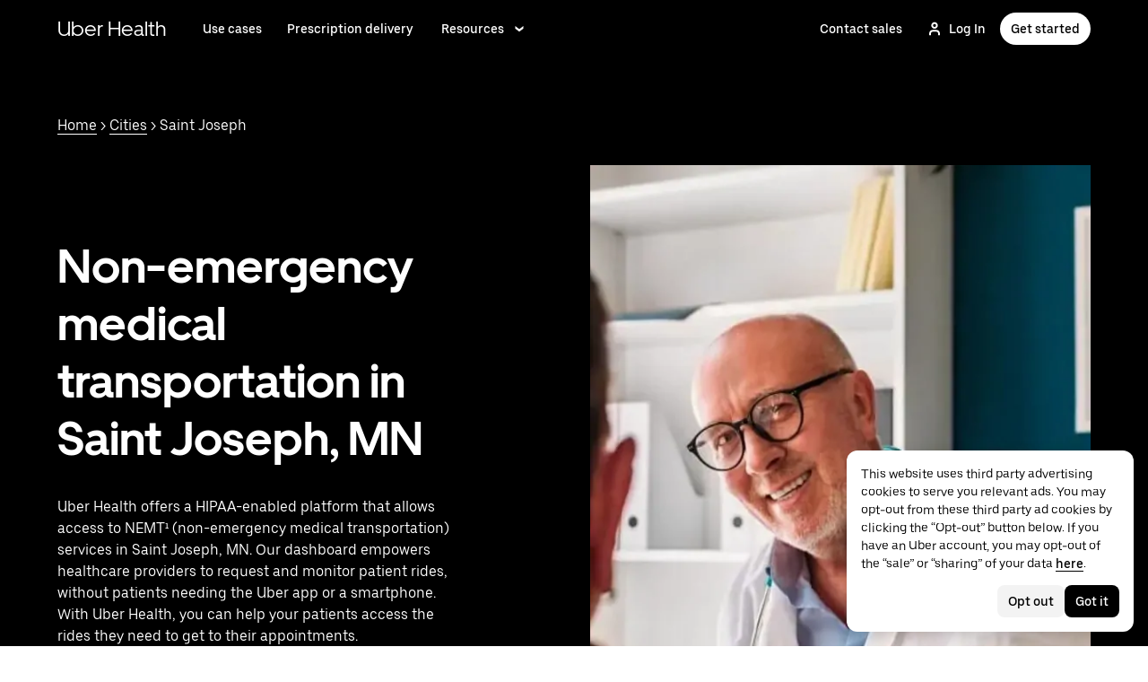

--- FILE ---
content_type: image/svg+xml
request_url: https://tb-static.uber.com/prod/udam-assets/988076ce-9d29-4d80-8950-2af13b21e1a0.svg
body_size: 243
content:
<svg width="64" height="64" viewBox="0 0 64 64" fill="none" xmlns="http://www.w3.org/2000/svg">
<path d="M50.9864 62.2223H13.0138C11.7182 62.2223 10.6667 61.1576 10.6667 59.8457V10.3293C10.6667 9.01741 11.7182 7.95276 13.0138 7.95276H50.9864C52.282 7.95276 53.3334 9.01741 53.3334 10.3293V59.8457C53.3334 61.1576 52.282 62.2223 50.9864 62.2223Z" fill="#002661"/>
<path d="M13.5903 59.2618V10.9062H50.4098V50.1333L41.4017 59.2618H13.5903Z" fill="white"/>
<path d="M42.3445 7.87723V13.1318H22.1304V7.87723H24.1179C25.0811 7.87723 25.8815 7.19723 26.1461 6.25622C26.8719 3.66672 29.2189 1.77783 32 1.77783C34.7811 1.77783 37.1282 3.66672 37.854 6.25622C38.1185 7.19723 38.9189 7.87723 39.8822 7.87723H42.3445Z" fill="black"/>
<path d="M19.8444 29.6992C20.9795 29.6992 21.8997 28.7674 21.8997 27.618C21.8997 26.4685 20.9795 25.5367 19.8444 25.5367C18.7093 25.5367 17.7891 26.4685 17.7891 27.618C17.7891 28.7674 18.7093 29.6992 19.8444 29.6992Z" fill="#FC823A"/>
<path d="M19.8444 37.6668C20.9795 37.6668 21.8997 36.735 21.8997 35.5856C21.8997 34.4362 20.9795 33.5044 19.8444 33.5044C18.7093 33.5044 17.7891 34.4362 17.7891 35.5856C17.7891 36.735 18.7093 37.6668 19.8444 37.6668Z" fill="#FC823A"/>
<path d="M19.8444 45.6273C20.9795 45.6273 21.8997 44.6955 21.8997 43.5461C21.8997 42.3966 20.9795 41.4648 19.8444 41.4648C18.7093 41.4648 17.7891 42.3966 17.7891 43.5461C17.7891 44.6955 18.7093 45.6273 19.8444 45.6273Z" fill="#FC823A"/>
<path d="M32 7.87731C32.7605 7.87731 33.377 7.25304 33.377 6.48297C33.377 5.71289 32.7605 5.08862 32 5.08862C31.2396 5.08862 30.623 5.71289 30.623 6.48297C30.623 7.25304 31.2396 7.87731 32 7.87731Z" fill="white"/>
<path d="M41.4016 50.1333H50.4098L41.4016 59.2618V50.1333Z" fill="#068BEE"/>
<path d="M46.1497 26.2441H27.835V28.9916H46.1497V26.2441Z" fill="#068BEE"/>
<path d="M46.1497 34.212H27.835V36.9595H46.1497V34.212Z" fill="#068BEE"/>
<path d="M46.1497 42.1244H27.835V44.8719H46.1497V42.1244Z" fill="#068BEE"/>
<path d="M36.2464 50.1333H17.8298V52.8808H36.2464V50.1333Z" fill="#068BEE"/>
<path d="M46.1499 18.2832H17.8298V21.0307H46.1499V18.2832Z" fill="#068BEE"/>
</svg>


--- FILE ---
content_type: application/javascript; charset=utf-8
request_url: https://www.uberhealth.com/_static/client-7851-eafa01d9adc553b6.js
body_size: 1131
content:
"use strict";(self.webpackChunkFusion=self.webpackChunkFusion||[]).push([[7851],{83057:(e,t,n)=>{n.d(t,{n:()=>u});var a=n(43065),r=n(67785),o=n(58710),i=n(24284),s=n(42830),l=n(6043),d=n(40014);const c=(0,a.I4)("div",(e=>{let{$theme:t}=e;const{sizing:n,mediaQuery:a}=t;return{paddingBottom:n.scale400,[a.large]:{paddingBottom:0}}})),u=e=>{const{anchorName:t,backgroundColor:n,body:a,containerBackgroundTransparent:u=!0,cta:p,eyebrow:g,heading:m,textColor:h,items:y,isDefaultExpanded:b,rtl:v}=e,w=y?Array.isArray(y)?y:[y]:[];return(0,d.FD)(r.Z,{...e,containerBackgroundTransparent:u,children:[(0,o.XZ)({body:a,cta:p,heading:m})&&(0,d.Y)(i.E,{$gridColumn:["1/-1","1/-1","1/-1","span 8"],children:(0,d.Y)(c,{"data-testid":"wcb3-accordion.header",children:(0,d.Y)(s.A,{body:a,color:h,cta:p,eyebrow:g,heading:m,headingAnchorName:t,headingLevelOverride:2,headingSize:2,rtl:v,width:[90,85,100]})})}),w&&w.length>0&&(0,d.Y)(i.E,{$stylesOverride:{gridTemplateColumns:"minmax(0, 1fr)"},children:(0,d.Y)(l.M,{backgroundColor:n,isDefaultExpandedProp:b,items:y,rtl:v,textColor:h})})]})}},98474:(e,t,n)=>{n.d(t,{C7:()=>o,LW:()=>s,ZJ:()=>i});var a=n(40014);const r=()=>{const e=new Date;let t=""+String(e.getMonth()+1).padStart(2,"0");const n=e.getDate();return[e.getFullYear(),t,n].join("-")},o=e=>(0,a.Y)("script",{dangerouslySetInnerHTML:{__html:e},"data-testid":"ld-json",type:"application/ld+json"}),i=e=>null==e?void 0:e.replace(/ class=".*?"/gi,"").replace(/"/g,'\\"'),s=(e,t)=>{const n=t.employmentType||"part-time, flexible hours",{hiringOrganization:a,identifier:o}=t,s={"@context":"https://schema.org/","@type":"JobPosting",Industry:"Internet",datePosted:t.datePosted||r(),description:i(t.description),directApply:!0,employmentType:n,hiringOrganization:{"@type":a&&a.type?a.type:"Organization",logo:a&&a.logo?a.logo:"https://tb-static.uber.com/prod/udam-assets/6b65f287-0bee-44e7-868a-e26b8722364e.png",name:a&&a.name?a.name:"Uber",sameAs:a&&a.sameAs?a.sameAs:"https://www.uber.com"},identifier:{"@type":o&&o.type?o.type:"PropertyValue",name:o&&o.name?o.name:"Uber",value:o&&o.value?o.value:""},jobLocation:{"@type":"Place",address:{"@type":"PostalAddress",addressCountry:t.country||"",addressLocality:t.locality,addressRegion:t.region||""}},occupationalCategory:t.occupationalCategory,title:"".concat(t.title," | ").concat(t.locality||t.country),validThrough:t.validThrough||""};return t.earningsPerHour&&t.earningsPerHour.trim().length>0&&(s.baseSalary={"@type":"MonetaryAmount",currency:t.earningsCurrencyCode||"USD",value:{"@type":"QuantitativeValue",unitText:"HOUR",value:t.earningsPerHour}}),s}},__fusion__5e83e2d16f:(e,t,n)=>{n.r(t),n.d(t,{Illustration:()=>c,default:()=>l,schema:()=>d});var a=n(83057),r=n(39931),o=n(98474);const i=e=>({"@context":"https://schema.org/","@type":"FAQPage",mainEntity:e.items.map((e=>(e=>({"@type":"Question",acceptedAnswer:{"@type":"Answer",text:(0,o.ZJ)(e.answer)},name:(0,o.ZJ)(e.question)}))(e)))});var s=n(40014);const l=e=>{const{tabItems:t}=e,n=(t||[]).flatMap((e=>e.items)).map((e=>{var t;return{answer:(null==e||null===(t=e.body)||void 0===t?void 0:t.htmlContent)||"",question:(null==e?void 0:e.heading)||""}})),l=i({items:n}),d=(0,o.C7)(JSON.stringify(l)),c=t?t.length:0,u=t?t[0]:null;return(0,s.FD)(s.FK,{children:[d,c>1?(0,s.Y)(r.l,{...e}):(0,s.Y)(a.n,{...e,items:null==u?void 0:u.items})]})};const d={fields:[...n(29765).w.fields],title:"Faq Schema"},c=e=>{let{width:t,height:n}=e;return(0,s.Y)("img",{alt:"",height:n||"200px",src:"https://terrablob.uberinternal.com/_gateway/prod/uber-static/chameleon-fusion/FAQ-Schema.png",width:t||"auto"})}}}]);
//# sourceMappingURL=https://sourcemaps.uberinternal.com/raw/uber-sites/client-7851-eafa01d9adc553b6.js.map

--- FILE ---
content_type: application/javascript; charset=utf-8
request_url: https://www.uberhealth.com/_static/client-450-4f4752f50f6a6eaa.js
body_size: 96145
content:
(self.webpackChunkFusion=self.webpackChunkFusion||[]).push([[450],{4675:()=>{},30450:(e,t,n)=>{"use strict";n.d(t,{jS:()=>Qo,cX:()=>Jo});var i=n(23362),o=n(50411),r=n(64903),a=n(59001),s=n(4675),u=n.n(s),c="",l=new Map,f="break case catch class const continue debugger default delete do else export extends finally for function if in instanceof let new return switch throw try typeof var void while with",p="false null true",d="enum import super this "+p+" "+f,_="implements interface package private protected public static "+d,h="return new delete throw else case yield await";f=jn(f),d=jn(d),h=jn(h),p=jn(p),_=jn(_);var m=jn(xn("+-*&%=<>!?|~^")),E=/[0-9a-f]/i,g=/^0x[0-9a-f]+$/i,D=/^0[0-7]+$/,S=/^0o[0-7]+$/i,A=/^0b[01]+$/i,b=/^\d*\.?\d*(?:e[+-]?\d*(?:\d\.?|\.?\d)\d*)?$/i,v=/^(0[xob])?[0-9a-f]+n$/i,T=jn(["in","instanceof","typeof","new","void","delete","++","--","+","-","!","~","&","|","^","*","**","/","%",">>","<<",">>>","<",">","<=",">=","==","===","!=","!==","?","=","+=","-=","||=","&&=","??=","/=","*=","**=","%=",">>=","<<=",">>>=","|=","^=","&=","&&","??","||"]),y=jn(xn("  \n\r\t\f\v​           \u2028\u2029  　\ufeff")),C=jn(xn("\n\r\u2028\u2029")),R=jn(xn(";]),:")),O=jn(xn("[{(,;:")),F=jn(xn("[]{}(),;:")),M={ID_Start:/[$A-Z_a-z\xAA\xB5\xBA\xC0-\xD6\xD8-\xF6\xF8-\u02C1\u02C6-\u02D1\u02E0-\u02E4\u02EC\u02EE\u0370-\u0374\u0376\u0377\u037A-\u037D\u037F\u0386\u0388-\u038A\u038C\u038E-\u03A1\u03A3-\u03F5\u03F7-\u0481\u048A-\u052F\u0531-\u0556\u0559\u0561-\u0587\u05D0-\u05EA\u05F0-\u05F2\u0620-\u064A\u066E\u066F\u0671-\u06D3\u06D5\u06E5\u06E6\u06EE\u06EF\u06FA-\u06FC\u06FF\u0710\u0712-\u072F\u074D-\u07A5\u07B1\u07CA-\u07EA\u07F4\u07F5\u07FA\u0800-\u0815\u081A\u0824\u0828\u0840-\u0858\u08A0-\u08B4\u0904-\u0939\u093D\u0950\u0958-\u0961\u0971-\u0980\u0985-\u098C\u098F\u0990\u0993-\u09A8\u09AA-\u09B0\u09B2\u09B6-\u09B9\u09BD\u09CE\u09DC\u09DD\u09DF-\u09E1\u09F0\u09F1\u0A05-\u0A0A\u0A0F\u0A10\u0A13-\u0A28\u0A2A-\u0A30\u0A32\u0A33\u0A35\u0A36\u0A38\u0A39\u0A59-\u0A5C\u0A5E\u0A72-\u0A74\u0A85-\u0A8D\u0A8F-\u0A91\u0A93-\u0AA8\u0AAA-\u0AB0\u0AB2\u0AB3\u0AB5-\u0AB9\u0ABD\u0AD0\u0AE0\u0AE1\u0AF9\u0B05-\u0B0C\u0B0F\u0B10\u0B13-\u0B28\u0B2A-\u0B30\u0B32\u0B33\u0B35-\u0B39\u0B3D\u0B5C\u0B5D\u0B5F-\u0B61\u0B71\u0B83\u0B85-\u0B8A\u0B8E-\u0B90\u0B92-\u0B95\u0B99\u0B9A\u0B9C\u0B9E\u0B9F\u0BA3\u0BA4\u0BA8-\u0BAA\u0BAE-\u0BB9\u0BD0\u0C05-\u0C0C\u0C0E-\u0C10\u0C12-\u0C28\u0C2A-\u0C39\u0C3D\u0C58-\u0C5A\u0C60\u0C61\u0C85-\u0C8C\u0C8E-\u0C90\u0C92-\u0CA8\u0CAA-\u0CB3\u0CB5-\u0CB9\u0CBD\u0CDE\u0CE0\u0CE1\u0CF1\u0CF2\u0D05-\u0D0C\u0D0E-\u0D10\u0D12-\u0D3A\u0D3D\u0D4E\u0D5F-\u0D61\u0D7A-\u0D7F\u0D85-\u0D96\u0D9A-\u0DB1\u0DB3-\u0DBB\u0DBD\u0DC0-\u0DC6\u0E01-\u0E30\u0E32\u0E33\u0E40-\u0E46\u0E81\u0E82\u0E84\u0E87\u0E88\u0E8A\u0E8D\u0E94-\u0E97\u0E99-\u0E9F\u0EA1-\u0EA3\u0EA5\u0EA7\u0EAA\u0EAB\u0EAD-\u0EB0\u0EB2\u0EB3\u0EBD\u0EC0-\u0EC4\u0EC6\u0EDC-\u0EDF\u0F00\u0F40-\u0F47\u0F49-\u0F6C\u0F88-\u0F8C\u1000-\u102A\u103F\u1050-\u1055\u105A-\u105D\u1061\u1065\u1066\u106E-\u1070\u1075-\u1081\u108E\u10A0-\u10C5\u10C7\u10CD\u10D0-\u10FA\u10FC-\u1248\u124A-\u124D\u1250-\u1256\u1258\u125A-\u125D\u1260-\u1288\u128A-\u128D\u1290-\u12B0\u12B2-\u12B5\u12B8-\u12BE\u12C0\u12C2-\u12C5\u12C8-\u12D6\u12D8-\u1310\u1312-\u1315\u1318-\u135A\u1380-\u138F\u13A0-\u13F5\u13F8-\u13FD\u1401-\u166C\u166F-\u167F\u1681-\u169A\u16A0-\u16EA\u16EE-\u16F8\u1700-\u170C\u170E-\u1711\u1720-\u1731\u1740-\u1751\u1760-\u176C\u176E-\u1770\u1780-\u17B3\u17D7\u17DC\u1820-\u1877\u1880-\u18A8\u18AA\u18B0-\u18F5\u1900-\u191E\u1950-\u196D\u1970-\u1974\u1980-\u19AB\u19B0-\u19C9\u1A00-\u1A16\u1A20-\u1A54\u1AA7\u1B05-\u1B33\u1B45-\u1B4B\u1B83-\u1BA0\u1BAE\u1BAF\u1BBA-\u1BE5\u1C00-\u1C23\u1C4D-\u1C4F\u1C5A-\u1C7D\u1CE9-\u1CEC\u1CEE-\u1CF1\u1CF5\u1CF6\u1D00-\u1DBF\u1E00-\u1F15\u1F18-\u1F1D\u1F20-\u1F45\u1F48-\u1F4D\u1F50-\u1F57\u1F59\u1F5B\u1F5D\u1F5F-\u1F7D\u1F80-\u1FB4\u1FB6-\u1FBC\u1FBE\u1FC2-\u1FC4\u1FC6-\u1FCC\u1FD0-\u1FD3\u1FD6-\u1FDB\u1FE0-\u1FEC\u1FF2-\u1FF4\u1FF6-\u1FFC\u2071\u207F\u2090-\u209C\u2102\u2107\u210A-\u2113\u2115\u2118-\u211D\u2124\u2126\u2128\u212A-\u2139\u213C-\u213F\u2145-\u2149\u214E\u2160-\u2188\u2C00-\u2C2E\u2C30-\u2C5E\u2C60-\u2CE4\u2CEB-\u2CEE\u2CF2\u2CF3\u2D00-\u2D25\u2D27\u2D2D\u2D30-\u2D67\u2D6F\u2D80-\u2D96\u2DA0-\u2DA6\u2DA8-\u2DAE\u2DB0-\u2DB6\u2DB8-\u2DBE\u2DC0-\u2DC6\u2DC8-\u2DCE\u2DD0-\u2DD6\u2DD8-\u2DDE\u3005-\u3007\u3021-\u3029\u3031-\u3035\u3038-\u303C\u3041-\u3096\u309B-\u309F\u30A1-\u30FA\u30FC-\u30FF\u3105-\u312D\u3131-\u318E\u31A0-\u31BA\u31F0-\u31FF\u3400-\u4DB5\u4E00-\u9FD5\uA000-\uA48C\uA4D0-\uA4FD\uA500-\uA60C\uA610-\uA61F\uA62A\uA62B\uA640-\uA66E\uA67F-\uA69D\uA6A0-\uA6EF\uA717-\uA71F\uA722-\uA788\uA78B-\uA7AD\uA7B0-\uA7B7\uA7F7-\uA801\uA803-\uA805\uA807-\uA80A\uA80C-\uA822\uA840-\uA873\uA882-\uA8B3\uA8F2-\uA8F7\uA8FB\uA8FD\uA90A-\uA925\uA930-\uA946\uA960-\uA97C\uA984-\uA9B2\uA9CF\uA9E0-\uA9E4\uA9E6-\uA9EF\uA9FA-\uA9FE\uAA00-\uAA28\uAA40-\uAA42\uAA44-\uAA4B\uAA60-\uAA76\uAA7A\uAA7E-\uAAAF\uAAB1\uAAB5\uAAB6\uAAB9-\uAABD\uAAC0\uAAC2\uAADB-\uAADD\uAAE0-\uAAEA\uAAF2-\uAAF4\uAB01-\uAB06\uAB09-\uAB0E\uAB11-\uAB16\uAB20-\uAB26\uAB28-\uAB2E\uAB30-\uAB5A\uAB5C-\uAB65\uAB70-\uABE2\uAC00-\uD7A3\uD7B0-\uD7C6\uD7CB-\uD7FB\uF900-\uFA6D\uFA70-\uFAD9\uFB00-\uFB06\uFB13-\uFB17\uFB1D\uFB1F-\uFB28\uFB2A-\uFB36\uFB38-\uFB3C\uFB3E\uFB40\uFB41\uFB43\uFB44\uFB46-\uFBB1\uFBD3-\uFD3D\uFD50-\uFD8F\uFD92-\uFDC7\uFDF0-\uFDFB\uFE70-\uFE74\uFE76-\uFEFC\uFF21-\uFF3A\uFF41-\uFF5A\uFF66-\uFFBE\uFFC2-\uFFC7\uFFCA-\uFFCF\uFFD2-\uFFD7\uFFDA-\uFFDC]|\uD800[\uDC00-\uDC0B\uDC0D-\uDC26\uDC28-\uDC3A\uDC3C\uDC3D\uDC3F-\uDC4D\uDC50-\uDC5D\uDC80-\uDCFA\uDD40-\uDD74\uDE80-\uDE9C\uDEA0-\uDED0\uDF00-\uDF1F\uDF30-\uDF4A\uDF50-\uDF75\uDF80-\uDF9D\uDFA0-\uDFC3\uDFC8-\uDFCF\uDFD1-\uDFD5]|\uD801[\uDC00-\uDC9D\uDD00-\uDD27\uDD30-\uDD63\uDE00-\uDF36\uDF40-\uDF55\uDF60-\uDF67]|\uD802[\uDC00-\uDC05\uDC08\uDC0A-\uDC35\uDC37\uDC38\uDC3C\uDC3F-\uDC55\uDC60-\uDC76\uDC80-\uDC9E\uDCE0-\uDCF2\uDCF4\uDCF5\uDD00-\uDD15\uDD20-\uDD39\uDD80-\uDDB7\uDDBE\uDDBF\uDE00\uDE10-\uDE13\uDE15-\uDE17\uDE19-\uDE33\uDE60-\uDE7C\uDE80-\uDE9C\uDEC0-\uDEC7\uDEC9-\uDEE4\uDF00-\uDF35\uDF40-\uDF55\uDF60-\uDF72\uDF80-\uDF91]|\uD803[\uDC00-\uDC48\uDC80-\uDCB2\uDCC0-\uDCF2]|\uD804[\uDC03-\uDC37\uDC83-\uDCAF\uDCD0-\uDCE8\uDD03-\uDD26\uDD50-\uDD72\uDD76\uDD83-\uDDB2\uDDC1-\uDDC4\uDDDA\uDDDC\uDE00-\uDE11\uDE13-\uDE2B\uDE80-\uDE86\uDE88\uDE8A-\uDE8D\uDE8F-\uDE9D\uDE9F-\uDEA8\uDEB0-\uDEDE\uDF05-\uDF0C\uDF0F\uDF10\uDF13-\uDF28\uDF2A-\uDF30\uDF32\uDF33\uDF35-\uDF39\uDF3D\uDF50\uDF5D-\uDF61]|\uD805[\uDC80-\uDCAF\uDCC4\uDCC5\uDCC7\uDD80-\uDDAE\uDDD8-\uDDDB\uDE00-\uDE2F\uDE44\uDE80-\uDEAA\uDF00-\uDF19]|\uD806[\uDCA0-\uDCDF\uDCFF\uDEC0-\uDEF8]|\uD808[\uDC00-\uDF99]|\uD809[\uDC00-\uDC6E\uDC80-\uDD43]|[\uD80C\uD840-\uD868\uD86A-\uD86C\uD86F-\uD872][\uDC00-\uDFFF]|\uD80D[\uDC00-\uDC2E]|\uD811[\uDC00-\uDE46]|\uD81A[\uDC00-\uDE38\uDE40-\uDE5E\uDED0-\uDEED\uDF00-\uDF2F\uDF40-\uDF43\uDF63-\uDF77\uDF7D-\uDF8F]|\uD81B[\uDF00-\uDF44\uDF50\uDF93-\uDF9F]|\uD82C[\uDC00\uDC01]|\uD82F[\uDC00-\uDC6A\uDC70-\uDC7C\uDC80-\uDC88\uDC90-\uDC99]|\uD835[\uDC00-\uDC54\uDC56-\uDC9C\uDC9E\uDC9F\uDCA2\uDCA5\uDCA6\uDCA9-\uDCAC\uDCAE-\uDCB9\uDCBB\uDCBD-\uDCC3\uDCC5-\uDD05\uDD07-\uDD0A\uDD0D-\uDD14\uDD16-\uDD1C\uDD1E-\uDD39\uDD3B-\uDD3E\uDD40-\uDD44\uDD46\uDD4A-\uDD50\uDD52-\uDEA5\uDEA8-\uDEC0\uDEC2-\uDEDA\uDEDC-\uDEFA\uDEFC-\uDF14\uDF16-\uDF34\uDF36-\uDF4E\uDF50-\uDF6E\uDF70-\uDF88\uDF8A-\uDFA8\uDFAA-\uDFC2\uDFC4-\uDFCB]|\uD83A[\uDC00-\uDCC4]|\uD83B[\uDE00-\uDE03\uDE05-\uDE1F\uDE21\uDE22\uDE24\uDE27\uDE29-\uDE32\uDE34-\uDE37\uDE39\uDE3B\uDE42\uDE47\uDE49\uDE4B\uDE4D-\uDE4F\uDE51\uDE52\uDE54\uDE57\uDE59\uDE5B\uDE5D\uDE5F\uDE61\uDE62\uDE64\uDE67-\uDE6A\uDE6C-\uDE72\uDE74-\uDE77\uDE79-\uDE7C\uDE7E\uDE80-\uDE89\uDE8B-\uDE9B\uDEA1-\uDEA3\uDEA5-\uDEA9\uDEAB-\uDEBB]|\uD869[\uDC00-\uDED6\uDF00-\uDFFF]|\uD86D[\uDC00-\uDF34\uDF40-\uDFFF]|\uD86E[\uDC00-\uDC1D\uDC20-\uDFFF]|\uD873[\uDC00-\uDEA1]|\uD87E[\uDC00-\uDE1D]/,ID_Continue:/(?:[$0-9A-Z_a-z\xAA\xB5\xB7\xBA\xC0-\xD6\xD8-\xF6\xF8-\u02C1\u02C6-\u02D1\u02E0-\u02E4\u02EC\u02EE\u0300-\u0374\u0376\u0377\u037A-\u037D\u037F\u0386-\u038A\u038C\u038E-\u03A1\u03A3-\u03F5\u03F7-\u0481\u0483-\u0487\u048A-\u052F\u0531-\u0556\u0559\u0561-\u0587\u0591-\u05BD\u05BF\u05C1\u05C2\u05C4\u05C5\u05C7\u05D0-\u05EA\u05F0-\u05F2\u0610-\u061A\u0620-\u0669\u066E-\u06D3\u06D5-\u06DC\u06DF-\u06E8\u06EA-\u06FC\u06FF\u0710-\u074A\u074D-\u07B1\u07C0-\u07F5\u07FA\u0800-\u082D\u0840-\u085B\u08A0-\u08B4\u08E3-\u0963\u0966-\u096F\u0971-\u0983\u0985-\u098C\u098F\u0990\u0993-\u09A8\u09AA-\u09B0\u09B2\u09B6-\u09B9\u09BC-\u09C4\u09C7\u09C8\u09CB-\u09CE\u09D7\u09DC\u09DD\u09DF-\u09E3\u09E6-\u09F1\u0A01-\u0A03\u0A05-\u0A0A\u0A0F\u0A10\u0A13-\u0A28\u0A2A-\u0A30\u0A32\u0A33\u0A35\u0A36\u0A38\u0A39\u0A3C\u0A3E-\u0A42\u0A47\u0A48\u0A4B-\u0A4D\u0A51\u0A59-\u0A5C\u0A5E\u0A66-\u0A75\u0A81-\u0A83\u0A85-\u0A8D\u0A8F-\u0A91\u0A93-\u0AA8\u0AAA-\u0AB0\u0AB2\u0AB3\u0AB5-\u0AB9\u0ABC-\u0AC5\u0AC7-\u0AC9\u0ACB-\u0ACD\u0AD0\u0AE0-\u0AE3\u0AE6-\u0AEF\u0AF9\u0B01-\u0B03\u0B05-\u0B0C\u0B0F\u0B10\u0B13-\u0B28\u0B2A-\u0B30\u0B32\u0B33\u0B35-\u0B39\u0B3C-\u0B44\u0B47\u0B48\u0B4B-\u0B4D\u0B56\u0B57\u0B5C\u0B5D\u0B5F-\u0B63\u0B66-\u0B6F\u0B71\u0B82\u0B83\u0B85-\u0B8A\u0B8E-\u0B90\u0B92-\u0B95\u0B99\u0B9A\u0B9C\u0B9E\u0B9F\u0BA3\u0BA4\u0BA8-\u0BAA\u0BAE-\u0BB9\u0BBE-\u0BC2\u0BC6-\u0BC8\u0BCA-\u0BCD\u0BD0\u0BD7\u0BE6-\u0BEF\u0C00-\u0C03\u0C05-\u0C0C\u0C0E-\u0C10\u0C12-\u0C28\u0C2A-\u0C39\u0C3D-\u0C44\u0C46-\u0C48\u0C4A-\u0C4D\u0C55\u0C56\u0C58-\u0C5A\u0C60-\u0C63\u0C66-\u0C6F\u0C81-\u0C83\u0C85-\u0C8C\u0C8E-\u0C90\u0C92-\u0CA8\u0CAA-\u0CB3\u0CB5-\u0CB9\u0CBC-\u0CC4\u0CC6-\u0CC8\u0CCA-\u0CCD\u0CD5\u0CD6\u0CDE\u0CE0-\u0CE3\u0CE6-\u0CEF\u0CF1\u0CF2\u0D01-\u0D03\u0D05-\u0D0C\u0D0E-\u0D10\u0D12-\u0D3A\u0D3D-\u0D44\u0D46-\u0D48\u0D4A-\u0D4E\u0D57\u0D5F-\u0D63\u0D66-\u0D6F\u0D7A-\u0D7F\u0D82\u0D83\u0D85-\u0D96\u0D9A-\u0DB1\u0DB3-\u0DBB\u0DBD\u0DC0-\u0DC6\u0DCA\u0DCF-\u0DD4\u0DD6\u0DD8-\u0DDF\u0DE6-\u0DEF\u0DF2\u0DF3\u0E01-\u0E3A\u0E40-\u0E4E\u0E50-\u0E59\u0E81\u0E82\u0E84\u0E87\u0E88\u0E8A\u0E8D\u0E94-\u0E97\u0E99-\u0E9F\u0EA1-\u0EA3\u0EA5\u0EA7\u0EAA\u0EAB\u0EAD-\u0EB9\u0EBB-\u0EBD\u0EC0-\u0EC4\u0EC6\u0EC8-\u0ECD\u0ED0-\u0ED9\u0EDC-\u0EDF\u0F00\u0F18\u0F19\u0F20-\u0F29\u0F35\u0F37\u0F39\u0F3E-\u0F47\u0F49-\u0F6C\u0F71-\u0F84\u0F86-\u0F97\u0F99-\u0FBC\u0FC6\u1000-\u1049\u1050-\u109D\u10A0-\u10C5\u10C7\u10CD\u10D0-\u10FA\u10FC-\u1248\u124A-\u124D\u1250-\u1256\u1258\u125A-\u125D\u1260-\u1288\u128A-\u128D\u1290-\u12B0\u12B2-\u12B5\u12B8-\u12BE\u12C0\u12C2-\u12C5\u12C8-\u12D6\u12D8-\u1310\u1312-\u1315\u1318-\u135A\u135D-\u135F\u1369-\u1371\u1380-\u138F\u13A0-\u13F5\u13F8-\u13FD\u1401-\u166C\u166F-\u167F\u1681-\u169A\u16A0-\u16EA\u16EE-\u16F8\u1700-\u170C\u170E-\u1714\u1720-\u1734\u1740-\u1753\u1760-\u176C\u176E-\u1770\u1772\u1773\u1780-\u17D3\u17D7\u17DC\u17DD\u17E0-\u17E9\u180B-\u180D\u1810-\u1819\u1820-\u1877\u1880-\u18AA\u18B0-\u18F5\u1900-\u191E\u1920-\u192B\u1930-\u193B\u1946-\u196D\u1970-\u1974\u1980-\u19AB\u19B0-\u19C9\u19D0-\u19DA\u1A00-\u1A1B\u1A20-\u1A5E\u1A60-\u1A7C\u1A7F-\u1A89\u1A90-\u1A99\u1AA7\u1AB0-\u1ABD\u1B00-\u1B4B\u1B50-\u1B59\u1B6B-\u1B73\u1B80-\u1BF3\u1C00-\u1C37\u1C40-\u1C49\u1C4D-\u1C7D\u1CD0-\u1CD2\u1CD4-\u1CF6\u1CF8\u1CF9\u1D00-\u1DF5\u1DFC-\u1F15\u1F18-\u1F1D\u1F20-\u1F45\u1F48-\u1F4D\u1F50-\u1F57\u1F59\u1F5B\u1F5D\u1F5F-\u1F7D\u1F80-\u1FB4\u1FB6-\u1FBC\u1FBE\u1FC2-\u1FC4\u1FC6-\u1FCC\u1FD0-\u1FD3\u1FD6-\u1FDB\u1FE0-\u1FEC\u1FF2-\u1FF4\u1FF6-\u1FFC\u200C\u200D\u203F\u2040\u2054\u2071\u207F\u2090-\u209C\u20D0-\u20DC\u20E1\u20E5-\u20F0\u2102\u2107\u210A-\u2113\u2115\u2118-\u211D\u2124\u2126\u2128\u212A-\u2139\u213C-\u213F\u2145-\u2149\u214E\u2160-\u2188\u2C00-\u2C2E\u2C30-\u2C5E\u2C60-\u2CE4\u2CEB-\u2CF3\u2D00-\u2D25\u2D27\u2D2D\u2D30-\u2D67\u2D6F\u2D7F-\u2D96\u2DA0-\u2DA6\u2DA8-\u2DAE\u2DB0-\u2DB6\u2DB8-\u2DBE\u2DC0-\u2DC6\u2DC8-\u2DCE\u2DD0-\u2DD6\u2DD8-\u2DDE\u2DE0-\u2DFF\u3005-\u3007\u3021-\u302F\u3031-\u3035\u3038-\u303C\u3041-\u3096\u3099-\u309F\u30A1-\u30FA\u30FC-\u30FF\u3105-\u312D\u3131-\u318E\u31A0-\u31BA\u31F0-\u31FF\u3400-\u4DB5\u4E00-\u9FD5\uA000-\uA48C\uA4D0-\uA4FD\uA500-\uA60C\uA610-\uA62B\uA640-\uA66F\uA674-\uA67D\uA67F-\uA6F1\uA717-\uA71F\uA722-\uA788\uA78B-\uA7AD\uA7B0-\uA7B7\uA7F7-\uA827\uA840-\uA873\uA880-\uA8C4\uA8D0-\uA8D9\uA8E0-\uA8F7\uA8FB\uA8FD\uA900-\uA92D\uA930-\uA953\uA960-\uA97C\uA980-\uA9C0\uA9CF-\uA9D9\uA9E0-\uA9FE\uAA00-\uAA36\uAA40-\uAA4D\uAA50-\uAA59\uAA60-\uAA76\uAA7A-\uAAC2\uAADB-\uAADD\uAAE0-\uAAEF\uAAF2-\uAAF6\uAB01-\uAB06\uAB09-\uAB0E\uAB11-\uAB16\uAB20-\uAB26\uAB28-\uAB2E\uAB30-\uAB5A\uAB5C-\uAB65\uAB70-\uABEA\uABEC\uABED\uABF0-\uABF9\uAC00-\uD7A3\uD7B0-\uD7C6\uD7CB-\uD7FB\uF900-\uFA6D\uFA70-\uFAD9\uFB00-\uFB06\uFB13-\uFB17\uFB1D-\uFB28\uFB2A-\uFB36\uFB38-\uFB3C\uFB3E\uFB40\uFB41\uFB43\uFB44\uFB46-\uFBB1\uFBD3-\uFD3D\uFD50-\uFD8F\uFD92-\uFDC7\uFDF0-\uFDFB\uFE00-\uFE0F\uFE20-\uFE2F\uFE33\uFE34\uFE4D-\uFE4F\uFE70-\uFE74\uFE76-\uFEFC\uFF10-\uFF19\uFF21-\uFF3A\uFF3F\uFF41-\uFF5A\uFF66-\uFFBE\uFFC2-\uFFC7\uFFCA-\uFFCF\uFFD2-\uFFD7\uFFDA-\uFFDC]|\uD800[\uDC00-\uDC0B\uDC0D-\uDC26\uDC28-\uDC3A\uDC3C\uDC3D\uDC3F-\uDC4D\uDC50-\uDC5D\uDC80-\uDCFA\uDD40-\uDD74\uDDFD\uDE80-\uDE9C\uDEA0-\uDED0\uDEE0\uDF00-\uDF1F\uDF30-\uDF4A\uDF50-\uDF7A\uDF80-\uDF9D\uDFA0-\uDFC3\uDFC8-\uDFCF\uDFD1-\uDFD5]|\uD801[\uDC00-\uDC9D\uDCA0-\uDCA9\uDD00-\uDD27\uDD30-\uDD63\uDE00-\uDF36\uDF40-\uDF55\uDF60-\uDF67]|\uD802[\uDC00-\uDC05\uDC08\uDC0A-\uDC35\uDC37\uDC38\uDC3C\uDC3F-\uDC55\uDC60-\uDC76\uDC80-\uDC9E\uDCE0-\uDCF2\uDCF4\uDCF5\uDD00-\uDD15\uDD20-\uDD39\uDD80-\uDDB7\uDDBE\uDDBF\uDE00-\uDE03\uDE05\uDE06\uDE0C-\uDE13\uDE15-\uDE17\uDE19-\uDE33\uDE38-\uDE3A\uDE3F\uDE60-\uDE7C\uDE80-\uDE9C\uDEC0-\uDEC7\uDEC9-\uDEE6\uDF00-\uDF35\uDF40-\uDF55\uDF60-\uDF72\uDF80-\uDF91]|\uD803[\uDC00-\uDC48\uDC80-\uDCB2\uDCC0-\uDCF2]|\uD804[\uDC00-\uDC46\uDC66-\uDC6F\uDC7F-\uDCBA\uDCD0-\uDCE8\uDCF0-\uDCF9\uDD00-\uDD34\uDD36-\uDD3F\uDD50-\uDD73\uDD76\uDD80-\uDDC4\uDDCA-\uDDCC\uDDD0-\uDDDA\uDDDC\uDE00-\uDE11\uDE13-\uDE37\uDE80-\uDE86\uDE88\uDE8A-\uDE8D\uDE8F-\uDE9D\uDE9F-\uDEA8\uDEB0-\uDEEA\uDEF0-\uDEF9\uDF00-\uDF03\uDF05-\uDF0C\uDF0F\uDF10\uDF13-\uDF28\uDF2A-\uDF30\uDF32\uDF33\uDF35-\uDF39\uDF3C-\uDF44\uDF47\uDF48\uDF4B-\uDF4D\uDF50\uDF57\uDF5D-\uDF63\uDF66-\uDF6C\uDF70-\uDF74]|\uD805[\uDC80-\uDCC5\uDCC7\uDCD0-\uDCD9\uDD80-\uDDB5\uDDB8-\uDDC0\uDDD8-\uDDDD\uDE00-\uDE40\uDE44\uDE50-\uDE59\uDE80-\uDEB7\uDEC0-\uDEC9\uDF00-\uDF19\uDF1D-\uDF2B\uDF30-\uDF39]|\uD806[\uDCA0-\uDCE9\uDCFF\uDEC0-\uDEF8]|\uD808[\uDC00-\uDF99]|\uD809[\uDC00-\uDC6E\uDC80-\uDD43]|[\uD80C\uD840-\uD868\uD86A-\uD86C\uD86F-\uD872][\uDC00-\uDFFF]|\uD80D[\uDC00-\uDC2E]|\uD811[\uDC00-\uDE46]|\uD81A[\uDC00-\uDE38\uDE40-\uDE5E\uDE60-\uDE69\uDED0-\uDEED\uDEF0-\uDEF4\uDF00-\uDF36\uDF40-\uDF43\uDF50-\uDF59\uDF63-\uDF77\uDF7D-\uDF8F]|\uD81B[\uDF00-\uDF44\uDF50-\uDF7E\uDF8F-\uDF9F]|\uD82C[\uDC00\uDC01]|\uD82F[\uDC00-\uDC6A\uDC70-\uDC7C\uDC80-\uDC88\uDC90-\uDC99\uDC9D\uDC9E]|\uD834[\uDD65-\uDD69\uDD6D-\uDD72\uDD7B-\uDD82\uDD85-\uDD8B\uDDAA-\uDDAD\uDE42-\uDE44]|\uD835[\uDC00-\uDC54\uDC56-\uDC9C\uDC9E\uDC9F\uDCA2\uDCA5\uDCA6\uDCA9-\uDCAC\uDCAE-\uDCB9\uDCBB\uDCBD-\uDCC3\uDCC5-\uDD05\uDD07-\uDD0A\uDD0D-\uDD14\uDD16-\uDD1C\uDD1E-\uDD39\uDD3B-\uDD3E\uDD40-\uDD44\uDD46\uDD4A-\uDD50\uDD52-\uDEA5\uDEA8-\uDEC0\uDEC2-\uDEDA\uDEDC-\uDEFA\uDEFC-\uDF14\uDF16-\uDF34\uDF36-\uDF4E\uDF50-\uDF6E\uDF70-\uDF88\uDF8A-\uDFA8\uDFAA-\uDFC2\uDFC4-\uDFCB\uDFCE-\uDFFF]|\uD836[\uDE00-\uDE36\uDE3B-\uDE6C\uDE75\uDE84\uDE9B-\uDE9F\uDEA1-\uDEAF]|\uD83A[\uDC00-\uDCC4\uDCD0-\uDCD6]|\uD83B[\uDE00-\uDE03\uDE05-\uDE1F\uDE21\uDE22\uDE24\uDE27\uDE29-\uDE32\uDE34-\uDE37\uDE39\uDE3B\uDE42\uDE47\uDE49\uDE4B\uDE4D-\uDE4F\uDE51\uDE52\uDE54\uDE57\uDE59\uDE5B\uDE5D\uDE5F\uDE61\uDE62\uDE64\uDE67-\uDE6A\uDE6C-\uDE72\uDE74-\uDE77\uDE79-\uDE7C\uDE7E\uDE80-\uDE89\uDE8B-\uDE9B\uDEA1-\uDEA3\uDEA5-\uDEA9\uDEAB-\uDEBB]|\uD869[\uDC00-\uDED6\uDF00-\uDFFF]|\uD86D[\uDC00-\uDF34\uDF40-\uDFFF]|\uD86E[\uDC00-\uDC1D\uDC20-\uDFFF]|\uD873[\uDC00-\uDEA1]|\uD87E[\uDC00-\uDE1D]|\uDB40[\uDD00-\uDDEF])+/};try{M={ID_Start:new RegExp("[_$\\p{ID_Start}]","u"),ID_Continue:new RegExp("[$\\u200C\\u200D\\p{ID_Continue}]+","u")}}catch(e){}function k(e,t){if(N(e.charCodeAt(t))){if(I(e.charCodeAt(t+1)))return e.charAt(t)+e.charAt(t+1)}else if(I(e.charCodeAt(t))&&N(e.charCodeAt(t-1)))return e.charAt(t-1)+e.charAt(t);return e.charAt(t)}function N(e){return e>=55296&&e<=56319}function I(e){return e>=56320&&e<=57343}function w(e){return e>=48&&e<=57}function x(e){return M.ID_Start.test(e)}function P(e){return M.ID_Continue.test(e)}const B=/^[a-z_$][a-z0-9_$]*$/i;function L(e){return B.test(e)}function V(e,t){if(B.test(e))return!0;if(!t&&/[\ud800-\udfff]/.test(e))return!1;var n=M.ID_Start.exec(e);return!(!n||0!==n.index)&&(!(e=e.slice(n[0].length))||!!(n=M.ID_Continue.exec(e))&&n[0].length===e.length)}function U(e){if(!(!(arguments.length>1&&void 0!==arguments[1])||arguments[1])&&e.includes("e"))return NaN;if(g.test(e))return parseInt(e.substr(2),16);if(D.test(e))return parseInt(e.substr(1),8);if(S.test(e))return parseInt(e.substr(2),8);if(A.test(e))return parseInt(e.substr(2),2);if(b.test(e))return parseFloat(e);var t=parseFloat(e);return t==e?t:void 0}class K extends Error{constructor(e,t,n,i,o){super(),this.name="SyntaxError",this.message=e,this.filename=t,this.line=n,this.col=i,this.pos=o}}function G(e,t,n,i,o){throw new K(e,t,n,i,o)}function X(e,t,n){return e.type==t&&(null==n||e.value==n)}var H={};function W(e,t,n,i){var o={text:e,filename:t,pos:0,tokpos:0,line:1,tokline:0,col:0,tokcol:0,newline_before:!1,regex_allowed:!1,brace_counter:0,template_braces:[],comments_before:[],directives:{},directive_stack:[]};function r(){return k(o.text,o.pos)}function a(){if(!(46===o.text.charCodeAt(o.pos+1)))return!1;const e=o.text.charCodeAt(o.pos+2);return e<48||e>57}function s(e,t){var n=k(o.text,o.pos++);if(e&&!n)throw H;return C.has(n)?(o.newline_before=o.newline_before||!t,++o.line,o.col=0,"\r"==n&&"\n"==r()&&(++o.pos,n="\n")):(n.length>1&&(++o.pos,++o.col),++o.col),n}function u(e){for(;e--;)s()}function _(e){return o.text.substr(o.pos,e.length)==e}function S(e,t){var n=o.text.indexOf(e,o.pos);if(t&&-1==n)throw H;return n}function A(){o.tokline=o.line,o.tokcol=o.col,o.tokpos=o.pos}var b=!1,R=null;function M(e,n,i){o.regex_allowed="operator"==e&&!Y.has(n)||"keyword"==e&&h.has(n)||"punc"==e&&O.has(n)||"arrow"==e,"punc"!=e||"."!=n&&"?."!=n?i||(b=!1):b=!0;const r=o.tokline,a=o.tokcol,s=o.tokpos,u=o.newline_before,c=t;let l=[],f=[];i||(l=o.comments_before,f=o.comments_before=[]),o.newline_before=!1;const p=new ne(e,n,r,a,s,u,l,f,c);return i||(R=p),p}function B(){for(;y.has(r());)s()}function L(e){G(e,t,o.tokline,o.tokcol,o.tokpos)}function V(e){var t=!1,n=!1,i=!1,o="."==e,a=!1,u=!1,l=function(e){for(var t,n="",i=0;(t=r())&&e(t,i++);)n+=s();return n}((function(r,s){if(a)return!1;switch(r.charCodeAt(0)){case 95:return u=!0;case 98:case 66:return i=!0;case 111:case 79:case 120:case 88:return!i&&(i=!0);case 101:case 69:return!!i||!t&&(t=n=!0);case 45:return n||0==s&&!e;case 43:return n;case n=!1,46:return!(o||i||t)&&(o=!0)}return"n"===r?(a=!0,!0):E.test(r)}));if(e&&(l=e+l),c=l,D.test(l)&&oe.has_directive("use strict")&&L("Legacy octal literals are not allowed in strict mode"),u&&(l.endsWith("_")?L("Numeric separators are not allowed at the end of numeric literals"):l.includes("__")&&L("Only one underscore is allowed as numeric separator"),l=l.replace(/_/g,"")),l.endsWith("n")){const e=l.slice(0,-1),t=U(e,g.test(e));if(!o&&v.test(l)&&!isNaN(t))return M("big_int",e);L("Invalid or unexpected token")}var f=U(l);if(!isNaN(f))return M("num",f);L("Invalid syntax: "+l)}function K(e){return e>="0"&&e<="7"}function X(e,t,n){var i=s(!0,e);switch(i.charCodeAt(0)){case 110:return"\n";case 114:return"\r";case 116:return"\t";case 98:return"\b";case 118:return"\v";case 102:return"\f";case 120:return String.fromCharCode(W(2,t));case 117:if("{"==r()){for(s(!0),"}"===r()&&L("Expecting hex-character between {}");"0"==r();)s(!0);var a,u=S("}",!0)-o.pos;return(u>6||(a=W(u,t))>1114111)&&L("Unicode reference out of bounds"),s(!0),function(e){return e>65535?(e-=65536,String.fromCharCode(55296+(e>>10))+String.fromCharCode(e%1024+56320)):String.fromCharCode(e)}(a)}return String.fromCharCode(W(4,t));case 10:return"";case 13:if("\n"==r())return s(!0,e),""}if(K(i)){if(n&&t){"0"===i&&!K(r())||L("Octal escape sequences are not allowed in template strings")}return function(e,t){var n=r();n>="0"&&n<="7"&&(e+=s(!0))[0]<="3"&&(n=r())>="0"&&n<="7"&&(e+=s(!0));if("0"===e)return"\0";e.length>0&&oe.has_directive("use strict")&&t&&L("Legacy octal escape sequences are not allowed in strict mode");return String.fromCharCode(parseInt(e,8))}(i,t)}return i}function W(e,t){for(var n=0;e>0;--e){if(!t&&isNaN(parseInt(r(),16)))return parseInt(n,16)||"";var i=s(!0);isNaN(parseInt(i,16))&&L("Invalid hex-character pattern in string"),n+=i}return parseInt(n,16)}var z=ie("Unterminated string constant",(function(){const e=o.pos;for(var t=s(),n=[];;){var i=s(!0,!0);if("\\"==i)i=X(!0,!0);else if("\r"==i||"\n"==i)L("Unterminated string constant");else if(i==t)break;n.push(i)}var r=M("string",n.join(""));return c=o.text.slice(e,o.pos),r.quote=t,r})),q=ie("Unterminated template",(function(e){e&&o.template_braces.push(o.brace_counter);var t,n,i="",a="";for(s(!0,!0);"`"!=(t=s(!0,!0));){if("\r"==t)"\n"==r()&&++o.pos,t="\n";else if("$"==t&&"{"==r())return s(!0,!0),o.brace_counter++,n=M(e?"template_head":"template_substitution",i),l.set(n,a),n.template_end=!1,n;if(a+=t,"\\"==t){var u=o.pos;t=X(!0,!(R&&("name"===R.type||"punc"===R.type&&(")"===R.value||"]"===R.value))),!0),a+=o.text.substr(u,o.pos-u)}i+=t}return o.template_braces.pop(),n=M(e?"template_head":"template_substitution",i),l.set(n,a),n.template_end=!0,n}));function $(e){var t,n=o.regex_allowed,i=function(){for(var e=o.text,t=o.pos,n=o.text.length;t<n;++t){var i=e[t];if(C.has(i))return t}return-1}();return-1==i?(t=o.text.substr(o.pos),o.pos=o.text.length):(t=o.text.substring(o.pos,i),o.pos=i),o.col=o.tokcol+(o.pos-o.tokpos),o.comments_before.push(M(e,t,!0)),o.regex_allowed=n,oe}var j=ie("Unterminated multiline comment",(function(){var e=o.regex_allowed,t=S("*/",!0),n=o.text.substring(o.pos,t).replace(/\r\n|\r|\u2028|\u2029/g,"\n");return u(function(e){for(var t=0,n=0;n<e.length;n++)N(e.charCodeAt(n))&&I(e.charCodeAt(n+1))&&(t++,n++);return e.length-t}(n)+2),o.comments_before.push(M("comment2",n,!0)),o.newline_before=o.newline_before||n.includes("\n"),o.regex_allowed=e,oe})),Z=ie("Unterminated identifier name",(function(){var e,t=[],n=!1,i=function(){return n=!0,s(),"u"!==r()&&L("Expecting UnicodeEscapeSequence -- uXXXX or u{XXXX}"),X(!1,!0)};if("\\"===(e=r()))x(e=i())||L("First identifier char is an invalid identifier char");else{if(!x(e))return"";s()}for(t.push(e);null!=(e=r());){if("\\"===(e=r()))P(e=i())||L("Invalid escaped identifier char");else{if(!P(e))break;s()}t.push(e)}const o=t.join("");return d.has(o)&&n&&L("Escaped characters are not allowed in keywords"),o})),Q=ie("Unterminated regular expression",(function(e){for(var t,n=!1,i=!1;t=s(!0);)if(C.has(t))L("Unexpected line terminator");else if(n)e+="\\"+t,n=!1;else if("["==t)i=!0,e+=t;else if("]"==t&&i)i=!1,e+=t;else{if("/"==t&&!i)break;"\\"==t?n=!0:e+=t}return M("regexp","/"+e+"/"+Z())}));function J(e){return M("operator",function e(t){if(!r())return t;var n=t+r();return T.has(n)?(s(),e(n)):t}(e||s()))}function ee(){switch(s(),r()){case"/":return s(),$("comment1");case"*":return s(),j()}return o.regex_allowed?Q(""):J("/")}function te(){var e=Z();return b?M("name",e):p.has(e)?M("atom",e):f.has(e)?T.has(e)?M("operator",e):M("keyword",e):M("name",e)}function ie(e,t){return function(n){try{return t(n)}catch(t){if(t!==H)throw t;L(e)}}}function oe(e){if(null!=e)return Q(e);for(i&&0==o.pos&&_("#!")&&(A(),u(2),$("comment5"));;){if(B(),A(),n){if(_("\x3c!--")){u(4),$("comment3");continue}if(_("--\x3e")&&o.newline_before){u(3),$("comment4");continue}}var t=r();if(!t)return M("eof");var c=t.charCodeAt(0);switch(c){case 34:case 39:return z();case 46:return s(),w(r().charCodeAt(0))?V("."):"."===r()?(s(),s(),M("expand","...")):M("punc",".");case 47:var l=ee();if(l===oe)continue;return l;case 61:return s(),">"===r()?(s(),M("arrow","=>")):J("=");case 63:if(!a())break;return s(),s(),M("punc","?.");case 96:return q(!0);case 123:o.brace_counter++;break;case 125:if(o.brace_counter--,o.template_braces.length>0&&o.template_braces[o.template_braces.length-1]===o.brace_counter)return q(!1)}if(w(c))return V();if(F.has(t))return M("punc",s());if(m.has(t))return J();if(92==c||x(t))return te();if(35==c)return s(),M("privatename",Z());break}L("Unexpected character '"+t+"'")}return oe.next=s,oe.peek=r,oe.context=function(e){return e&&(o=e),o},oe.add_directive=function(e){o.directive_stack[o.directive_stack.length-1].push(e),void 0===o.directives[e]?o.directives[e]=1:o.directives[e]++},oe.push_directives_stack=function(){o.directive_stack.push([])},oe.pop_directives_stack=function(){for(var e=o.directive_stack[o.directive_stack.length-1],t=0;t<e.length;t++)o.directives[e[t]]--;o.directive_stack.pop()},oe.has_directive=function(e){return o.directives[e]>0},oe}var z=jn(["typeof","void","delete","--","++","!","~","-","+"]),Y=jn(["--","++"]),q=jn(["=","+=","-=","??=","&&=","||=","/=","*=","**=","%=",">>=","<<=",">>>=","|=","^=","&="]),$=jn(["??=","&&=","||="]),j=function(e,t){for(var n=0;n<e.length;++n)for(var i=e[n],o=0;o<i.length;++o)t[i[o]]=n+1;return t}([["||"],["??"],["&&"],["|"],["^"],["&"],["==","===","!=","!=="],["<",">","<=",">=","in","instanceof"],[">>","<<",">>>"],["+","-"],["*","/","%"],["**"]],{}),Z=jn(["atom","num","big_int","string","regexp","name"]);function Q(e,t){const n=new WeakMap;t=Ln(t,{bare_returns:!1,ecma:null,expression:!1,filename:null,html5_comments:!0,module:!1,shebang:!0,strict:!1,toplevel:null},!0);var i={input:"string"==typeof e?W(e,t.filename,t.html5_comments,t.shebang):e,token:null,prev:null,peeked:null,in_function:0,in_async:-1,in_generator:-1,in_directives:!0,in_loop:0,labels:[]};function o(e,t){return X(i.token,e,t)}function r(){return i.peeked||(i.peeked=i.input())}function a(){return i.prev=i.token,i.peeked||r(),i.token=i.peeked,i.peeked=null,i.in_directives=i.in_directives&&("string"==i.token.type||o("punc",";")),i.token}function s(){return i.prev}function u(e,t,n,o){var r=i.input.context();G(e,r.filename,null!=t?t:r.tokline,null!=n?n:r.tokcol,null!=o?o:r.tokpos)}function f(e,t){u(t,e.line,e.col)}function p(e){null==e&&(e=i.token),f(e,"Unexpected token: "+e.type+" ("+e.value+")")}function _(e,t){if(o(e,t))return a();f(i.token,"Unexpected token "+i.token.type+" «"+i.token.value+"», expected "+e+" «"+t+"»")}function h(e){return _("punc",e)}function m(e){return e.nlb||!e.comments_before.every((e=>!e.nlb))}function E(){return!t.strict&&(o("eof")||o("punc","}")||m(i.token))}function g(){return i.in_generator===i.in_function}function D(){return i.in_async===i.in_function||0===i.in_function&&i.input.has_directive("use strict")}function S(e){o("punc",";")?a():e||E()||p()}function A(){h("(");var e=Bn(!0);return h(")"),e}function b(e){return function(){const t=i.token,n=e(...arguments);return n.start=t,n.end=s(),n}}function v(){(o("operator","/")||o("operator","/="))&&(i.peeked=null,i.token=i.input(i.token.value.substr(1)))}i.token=a();var T=b((function e(n,l,d){switch(v(),i.token.type){case"string":if(i.in_directives){var g=r();!c.includes("\\")&&(X(g,"punc",";")||X(g,"punc","}")||m(g)||X(g,"eof"))?i.input.add_directive(i.token.value):i.in_directives=!1}var b=i.in_directives,T=C();return b&&T.body instanceof dn?new ae(T.body):T;case"template_head":case"num":case"big_int":case"regexp":case"operator":case"atom":return C();case"name":case"privatename":if(o("privatename")&&!i.in_class&&u("Private field must be used in an enclosing class"),"async"==i.token.value&&X(r(),"keyword","function"))return a(),a(),l&&u("functions are not allowed as the body of a loop"),I(Me,!1,!0,n);if("import"==i.token.value&&!X(r(),"punc","(")&&!X(r(),"punc",".")){a();var R=function(){var e,t,n=s();o("name")&&(e=pn(tn));o("punc",",")&&a();((t=Ve(!0))||e)&&_("name","from");var r=i.token;"string"!==r.type&&p();a();const u=Ce();return new rt({start:n,imported_name:e,imported_names:t,module_name:new dn({start:r,value:r.value,quote:r.quote,end:r}),assert_clause:u,end:i.token})}();return S(),R}return X(r(),"punc",":")?y():C();case"punc":switch(i.token.value){case"{":return new fe({start:i.token,body:V(),end:s()});case"[":case"(":return C();case";":return i.in_directives=!1,a(),new pe;default:p()}case"keyword":switch(i.token.value){case"break":return a(),O(Ue);case"continue":return a(),O(Ke);case"debugger":return a(),S(),new re;case"do":a();var N=Vn(e);_("keyword","while");var w=A();return S(!0),new Ee({body:N,condition:w});case"while":return a(),new ge({condition:A(),body:Vn((function(){return e(!1,!0)}))});case"for":return a(),function(){var e="`for await` invalid in this context",t=i.token;"name"==t.type&&"await"==t.value?(D()||f(t,e),a()):t=!1;h("(");var n=null;if(o("punc",";"))t&&f(t,e);else{n=o("keyword","var")?(a(),H(!0)):o("keyword","let")?(a(),Q(!0)):o("keyword","const")?(a(),J(!0)):Bn(!0,!0);var r=o("operator","in"),s=o("name","of");if(t&&!s&&f(t,e),r||s)return n instanceof Je?n.definitions.length>1&&f(n.start,"Only one variable declaration allowed in for..in loop"):On(n)||(n=Fn(n))instanceof ke||f(n.start,"Invalid left-hand side in for..in loop"),a(),r?k(n):M(n,!!t)}return F(n)}();case"class":return a(),l&&u("classes are not allowed as the body of a loop"),d&&u("classes are not allowed as the body of an if"),me(Bt,n);case"function":return a(),l&&u("functions are not allowed as the body of a loop"),I(Me,!1,!1,n);case"if":return a(),L();case"return":0!=i.in_function||t.bare_returns||u("'return' outside of function"),a();var P=null;return o("punc",";")?a():E()||(P=Bn(!0),S()),new Be({value:P});case"switch":return a(),new We({expression:A(),body:Vn(U)});case"throw":a(),m(i.token)&&u("Illegal newline after 'throw'");P=Bn(!0);return S(),new Le({value:P});case"try":return a(),function(){var e,t=null,n=null;if(e=new je({start:i.token,body:V(),end:s()}),o("keyword","catch")){var r=i.token;if(a(),o("punc","{"))var c=null;else{h("(");c=x(void 0,en);h(")")}t=new Ze({start:r,argname:c,body:V(),end:s()})}if(o("keyword","finally")){r=i.token;a(),n=new Qe({start:r,body:V(),end:s()})}t||n||u("Missing catch/finally blocks");return new $e({body:e,bcatch:t,bfinally:n})}();case"var":a();R=H();return S(),R;case"let":a();R=Q();return S(),R;case"const":a();R=J();return S(),R;case"with":return i.input.has_directive("use strict")&&u("Strict mode may not include a with statement"),a(),new be({expression:A(),body:e()});case"export":if(!X(r(),"punc","(")){a();R=ze();return o("punc",";")&&S(),R}}}p()}));function y(){var e=pn(on);"await"===e.name&&i.in_async===i.in_function&&f(i.prev,"await cannot be used as label inside async function"),i.labels.some((t=>t.name===e.name))&&u("Label "+e.name+" defined twice"),h(":"),i.labels.push(e);var t=T();return i.labels.pop(),t instanceof he||e.references.forEach((function(t){t instanceof Ke&&(t=t.label.start,u("Continue label `"+e.name+"` refers to non-IterationStatement.",t.line,t.col,t.pos))})),new _e({body:t,label:e})}function C(e){return new se({body:(e=Bn(!0),S(),e)})}function O(e){var t,n=null;E()||(n=pn(un,!0)),null!=n?((t=i.labels.find((e=>e.name===n.name)))||u("Undefined label "+n.name),n.thedef=t):0==i.in_loop&&u(e.TYPE+" not inside a loop or switch"),S();var o=new e({label:n});return t&&t.references.push(o),o}function F(e){h(";");var t=o("punc",";")?null:Bn(!0);h(";");var n=o("punc",")")?null:Bn(!0);return h(")"),new De({init:e,condition:t,step:n,body:Vn((function(){return T(!1,!0)}))})}function M(e,t){var n=e instanceof Je?e.definitions[0].name:null,i=Bn(!0);return h(")"),new Ae({await:t,init:e,name:n,object:i,body:Vn((function(){return T(!1,!0)}))})}function k(e){var t=Bn(!0);return h(")"),new Se({init:e,object:t,body:Vn((function(){return T(!1,!0)}))})}var N=function(e,t,n){m(i.token)&&u("Unexpected newline before arrow (=>)"),_("arrow","=>");var r=B(o("punc","{"),!1,n),a=r instanceof Array&&r.length?r[r.length-1].end:r instanceof Array?e:r.end;return new Fe({start:e,end:a,async:n,argnames:t,body:r})},I=function(e,t,n,i){var r=e===Me,u=o("operator","*");u&&a();var c=o("name")?pn(r?qt:Zt):null;r&&!c&&(i?e=Oe:p()),!c||e===Re||c instanceof Gt||p(s());var l=[],f=B(!0,u||t,n,c,l);return new e({start:l.start,end:f.end,is_generator:u,async:n,name:c,argnames:l,body:f})};class w{constructor(e,t){let n=arguments.length>2&&void 0!==arguments[2]&&arguments[2];this.is_parameter=e,this.duplicates_ok=n,this.parameters=new Set,this.duplicate=null,this.default_assignment=!1,this.spread=!1,this.strict_mode=!!t}add_parameter(e){if(this.parameters.has(e.value))null===this.duplicate&&(this.duplicate=e),this.check_strict();else if(this.parameters.add(e.value),this.is_parameter)switch(e.value){case"arguments":case"eval":case"yield":this.strict_mode&&f(e,"Unexpected "+e.value+" identifier as parameter inside strict mode");break;default:d.has(e.value)&&p()}}mark_default_assignment(e){!1===this.default_assignment&&(this.default_assignment=e)}mark_spread(e){!1===this.spread&&(this.spread=e)}mark_strict_mode(){this.strict_mode=!0}is_strict(){return!1!==this.default_assignment||!1!==this.spread||this.strict_mode}check_strict(){this.is_strict()&&null!==this.duplicate&&!this.duplicates_ok&&f(this.duplicate,"Parameter "+this.duplicate.value+" was used already")}}function x(e,t){var n,r=!1;return void 0===e&&(e=new w(!0,i.input.has_directive("use strict"))),o("expand","...")&&(r=i.token,e.mark_spread(i.token),a()),n=P(e,t),o("operator","=")&&!1===r&&(e.mark_default_assignment(i.token),a(),n=new bt({start:n.start,left:n,operator:"=",right:Bn(!1),end:i.token})),!1!==r&&(o("punc",")")||p(),n=new ye({start:r,expression:n,end:r})),e.check_strict(),n}function P(e,t){var n,c=[],l=!0,f=!1,d=i.token;if(void 0===e){const n=i.input.has_directive("use strict");e=new w(!1,n,t===Xt)}if(t=void 0===t?Yt:t,o("punc","[")){for(a();!o("punc","]");){if(l?l=!1:h(","),o("expand","...")&&(f=!0,n=i.token,e.mark_spread(i.token),a()),o("punc"))switch(i.token.value){case",":c.push(new An({start:i.token,end:i.token}));continue;case"]":break;case"[":case"{":c.push(P(e,t));break;default:p()}else o("name")?(e.add_parameter(i.token),c.push(pn(t))):u("Invalid function parameter");o("operator","=")&&!1===f&&(e.mark_default_assignment(i.token),a(),c[c.length-1]=new bt({start:c[c.length-1].start,left:c[c.length-1],operator:"=",right:Bn(!1),end:i.token})),f&&(o("punc","]")||u("Rest element must be last element"),c[c.length-1]=new ye({start:n,expression:c[c.length-1],end:n}))}return h("]"),e.check_strict(),new ke({start:d,names:c,is_array:!0,end:s()})}if(o("punc","{")){for(a();!o("punc","}");){if(l?l=!1:h(","),o("expand","...")&&(f=!0,n=i.token,e.mark_spread(i.token),a()),o("name")&&(X(r(),"punc")||X(r(),"operator"))&&[",","}","="].includes(r().value)){e.add_parameter(i.token);var _=s(),m=pn(t);f?c.push(new ye({start:n,expression:m,end:m.end})):c.push(new Ct({start:_,key:m.name,value:m,end:m.end}))}else{if(o("punc","}"))continue;var E=i.token,g=mt();null===g?p(s()):"name"!==s().type||o("punc",":")?(h(":"),c.push(new Ct({start:E,quote:E.quote,key:g,value:P(e,t),end:s()}))):c.push(new Ct({start:s(),key:g,value:new t({start:s(),name:g,end:s()}),end:s()}))}f?o("punc","}")||u("Rest element must be last element"):o("operator","=")&&(e.mark_default_assignment(i.token),a(),c[c.length-1].value=new bt({start:c[c.length-1].value.start,left:c[c.length-1].value,operator:"=",right:Bn(!1),end:i.token}))}return h("}"),e.check_strict(),new ke({start:d,names:c,is_array:!1,end:s()})}if(o("name"))return e.add_parameter(i.token),pn(t);u("Invalid function parameter")}function B(e,t,n,r,s){var u=i.in_loop,c=i.labels,l=i.in_generator,f=i.in_async;if(++i.in_function,t&&(i.in_generator=i.in_function),n&&(i.in_async=i.in_function),s&&function(e){var t=new w(!0,i.input.has_directive("use strict"));for(h("(");!o("punc",")");){var n=x(t);if(e.push(n),o("punc",")")||h(","),n instanceof ye)break}a()}(s),e&&(i.in_directives=!0),i.in_loop=0,i.labels=[],e){i.input.push_directives_stack();var p=V();r&&Ht(r),s&&s.forEach(Ht),i.input.pop_directives_stack()}else p=[new Be({start:i.token,value:Bn(!1),end:i.token})];return--i.in_function,i.in_loop=u,i.labels=c,i.in_generator=l,i.in_async=f,p}function L(){var e=A(),t=T(!1,!1,!0),n=null;return o("keyword","else")&&(a(),n=T(!1,!1,!0)),new He({condition:e,body:t,alternative:n})}function V(){h("{");for(var e=[];!o("punc","}");)o("eof")&&p(),e.push(T());return a(),e}function U(){h("{");for(var e,t=[],n=null,r=null;!o("punc","}");)o("eof")&&p(),o("keyword","case")?(r&&(r.end=s()),n=[],r=new qe({start:(e=i.token,a(),e),expression:Bn(!0),body:n}),t.push(r),h(":")):o("keyword","default")?(r&&(r.end=s()),n=[],r=new Ye({start:(e=i.token,a(),h(":"),e),body:n}),t.push(r)):(n||p(),n.push(T()));return r&&(r.end=s()),a(),t}function K(e,t){for(var n,r=[];;){var c="var"===t?Xt:"const"===t?Wt:"let"===t?zt:null;if(o("punc","{")||o("punc","[")?n=new it({start:i.token,name:P(void 0,c),value:o("operator","=")?(_("operator","="),Bn(!1,e)):null,end:s()}):"import"==(n=new it({start:i.token,name:pn(c),value:o("operator","=")?(a(),Bn(!1,e)):e||"const"!==t?null:u("Missing initializer in const declaration"),end:s()})).name.name&&u("Unexpected token: import"),r.push(n),!o("punc",","))break;a()}return r}var H=function(e){return new et({start:s(),definitions:K(e,"var"),end:s()})},Q=function(e){return new tt({start:s(),definitions:K(e,"let"),end:s()})},J=function(e){return new nt({start:s(),definitions:K(e,"const"),end:s()})};function ee(){var e,t=i.token;switch(t.type){case"name":e=Ut(rn);break;case"num":e=new _n({start:t,end:t,value:t.value,raw:c});break;case"big_int":e=new hn({start:t,end:t,value:t.value});break;case"string":En(e=new dn({start:t,end:t,value:t.value,quote:t.quote}));break;case"regexp":const[n,i,o]=t.value.match(/^\/(.*)\/(\w*)$/);e=new mn({start:t,end:t,value:{source:i,flags:o}});break;case"atom":switch(t.value){case"false":e=new Tn({start:t,end:t});break;case"true":e=new yn({start:t,end:t});break;case"null":e=new gn({start:t,end:t})}}return a(),e}function te(e,t){var n=function(e,t){return t?new bt({start:e.start,left:e,operator:"=",right:t,end:t.end}):e};return e instanceof Tt?n(new ke({start:e.start,end:e.end,is_array:!1,names:e.properties.map((e=>te(e)))}),t):e instanceof Ct?(e.value=te(e.value),n(e,t)):e instanceof An?e:e instanceof ke?(e.names=e.names.map((e=>te(e))),n(e,t)):e instanceof rn?n(new Yt({name:e.name,start:e.start,end:e.end}),t):e instanceof ye?(e.expression=te(e.expression),n(e,t)):e instanceof vt?n(new ke({start:e.start,end:e.end,is_array:!0,names:e.elements.map((e=>te(e)))}),t):e instanceof At?n(te(e.left,e.right),t):e instanceof bt?(e.left=te(e.left),e):void u("Invalid function parameter",e.start.line,e.start.col)}var ne=function(e,t){if(o("operator","new"))return function(e){var t=i.token;if(_("operator","new"),o("punc","."))return a(),_("name","target"),Dn(new Kt({start:t,end:s()}),e);var n,r=ne(!1);o("punc","(")?(a(),n=ue(")",!0)):n=[];var u=new ct({start:t,expression:r,args:n,end:s()});return En(u),Dn(u,e)}(e);if(o("name","import")&&X(r(),"punc","."))return function(e){var t=i.token;return _("name","import"),_("punc","."),_("name","meta"),Dn(new at({start:t,end:s()}),e)}(e);var c,l=i.token,f=o("name","async")&&"["!=(c=r()).value&&"arrow"!=c.type&&ee();if(o("punc")){switch(i.token.value){case"(":if(f&&!e)break;var d=function(e,t){var n,r,u,c=[];for(h("(");!o("punc",")");)n&&p(n),o("expand","...")?(n=i.token,t&&(r=i.token),a(),c.push(new ye({start:s(),expression:Bn(),end:i.token}))):c.push(Bn()),o("punc",")")||(h(","),o("punc",")")&&(u=s(),t&&(r=u)));return h(")"),e&&o("arrow","=>")?n&&u&&p(u):r&&p(r),c}(t,!f);if(t&&o("arrow","=>"))return N(l,d.map((e=>te(e))),!!f);var m=f?new ut({expression:f,args:d}):Pn(l,d);if(m.start){const e=l.comments_before.length;if(n.set(l,e),m.start.comments_before.unshift(...l.comments_before),l.comments_before=m.start.comments_before,0==e&&l.comments_before.length>0){var E=l.comments_before[0];E.nlb||(E.nlb=l.nlb,l.nlb=!1)}l.comments_after=m.start.comments_after}m.start=l;var g=s();return m.end&&(g.comments_before=m.end.comments_before,m.end.comments_after.push(...g.comments_after),g.comments_after=m.end.comments_after),m.end=g,m instanceof ut&&En(m),Dn(m,e);case"[":return Dn(ce(),e);case"{":return Dn(de(),e)}f||p()}if(t&&o("name")&&X(r(),"arrow")){var D=new Yt({name:i.token.value,start:l,end:l});return a(),N(l,[D],!!f)}if(o("keyword","function")){a();var S=I(Oe,!1,!!f);return S.start=l,S.end=s(),Dn(S,e)}if(f)return Dn(f,e);if(o("keyword","class")){a();var A=me(Vt);return A.start=l,A.end=s(),Dn(A,e)}if(o("template_head"))return Dn(oe(),e);if(o("privatename")){i.in_class||u("Private field must be used in an enclosing class");const t=i.token,n=new cn({start:t,name:t.value,end:t});a(),_("operator","in");const o=new Pt({start:t,key:n,value:Dn(ee(),e),end:s()});return Dn(o,e)}if(Z.has(i.token.type))return Dn(ee(),e);p()};function oe(){var e=[],t=i.token;for(e.push(new we({start:i.token,raw:l.get(i.token),value:i.token.value,end:i.token}));!i.token.template_end;)a(),v(),e.push(Bn(!0)),e.push(new we({start:i.token,raw:l.get(i.token),value:i.token.value,end:i.token}));return a(),new Ie({start:t,segments:e,end:i.token})}function ue(e,t,n){for(var r=!0,u=[];!o("punc",e)&&(r?r=!1:h(","),!t||!o("punc",e));)o("punc",",")&&n?u.push(new An({start:i.token,end:i.token})):o("expand","...")?(a(),u.push(new ye({start:s(),expression:Bn(),end:i.token}))):u.push(Bn(!1));return a(),u}var ce=b((function(){return h("["),new vt({elements:ue("]",!t.strict,!0)})})),le=b(((e,t)=>I(Re,e,t))),de=b((function(){var e=i.token,n=!0,r=[];for(h("{");!o("punc","}")&&(n?n=!1:h(","),t.strict||!o("punc","}"));){if("expand"==(e=i.token).type){a(),r.push(new ye({start:e,expression:Bn(!1),end:s()}));continue}o("privatename")&&u("private fields are not allowed in an object");var c,l=mt();if(o("punc",":"))null===l?p(s()):(a(),c=Bn(!1));else{var f=ve(l,e);if(f){r.push(f);continue}c=new rn({start:s(),name:l,end:s()})}o("operator","=")&&(a(),c=new At({start:e,left:c,operator:"=",right:Bn(!1),logical:!1,end:s()}));const t=new Ct({start:e,quote:e.quote,key:l instanceof ie?l:""+l,value:c,end:s()});r.push(En(t))}return a(),new Tt({properties:r})}));function me(e,t){var n,r,u,c,l=[];i.input.push_directives_stack(),i.input.add_directive("use strict"),"name"==i.token.type&&"extends"!=i.token.value&&(u=pn(e===Bt?Qt:Jt)),e!==Bt||u||(t?e=Vt:p()),"extends"==i.token.value&&(a(),c=Bn(!0)),h("{");const f=i.in_class;for(i.in_class=!0;o("punc",";");)a();for(;!o("punc","}");)for(n=i.token,(r=ve(mt(),n,!0))||p(),l.push(r);o("punc",";");)a();return i.in_class=f,i.input.pop_directives_stack(),a(),new e({start:n,name:u,extends:c,properties:l,end:s()})}function ve(e,t,n){const r=function(e){return"string"==typeof e||"number"==typeof e?new(arguments.length>1&&void 0!==arguments[1]?arguments[1]:$t)({start:t,name:""+e,end:s()}):(null===e&&p(),e)},u=()=>!(o("punc","(")||o("punc",",")||o("punc","}")||o("punc",";")||o("operator","="));var c=!1,l=!1,f=!1,d=!1,_=null;if(n&&"static"===e&&u()){const t=function(){if(!o("punc","{"))return null;const e=i.token,t=[];a();for(;!o("punc","}");)t.push(T());return a(),new Lt({start:e,body:t,end:s()})}();if(null!=t)return t;l=!0,e=mt()}"async"===e&&u()&&(c=!0,e=mt()),"operator"===s().type&&"*"===s().value&&(f=!0,e=mt()),"get"!==e&&"set"!==e||!u()||(_=e,e=mt()),"privatename"===s().type&&(d=!0);const h=s();if(null!=_){if(d){return En(new("get"===_?Ot:Rt)({start:t,static:l,key:r(e),value:le(),end:s()}))}{const n="get"===_?Mt:Ft;return e=r(e),En(new n({start:t,static:l,key:e,quote:e instanceof $t?h.quote:void 0,value:le(),end:s()}))}}if(o("punc","(")){e=r(e);return En(new(d?Nt:kt)({start:t,static:l,is_generator:f,async:c,key:e,quote:e instanceof $t?h.quote:void 0,value:le(f,c),end:s()}))}if(n){const n=r(e,jt),i=n instanceof jt?h.quote:void 0,u=d?xt:wt;if(o("operator","="))return a(),En(new u({start:t,static:l,quote:i,key:n,value:Bn(!1),end:s()}));if(o("name")||o("privatename")||o("operator","*")||o("punc",";")||o("punc","}"))return En(new u({start:t,static:l,quote:i,key:n,end:s()}))}}function Ce(){return o("name","assert")&&!m(i.token)?(a(),de()):null}function xe(e){function t(e,t){return new e({name:mt(),quote:t||void 0,start:s(),end:s()})}var n,r,u=e?nn:sn,c=e?tn:an,l=i.token;return e?n=t(u,l.quote):r=t(c,l.quote),o("name","as")?(a(),e?r=t(c):n=t(u,i.token.quote)):e?r=new c(n):n=new u(r),new ot({start:l,foreign_name:n,name:r,end:s()})}function Pe(e,t){var n,o,r=e?nn:sn,a=e?tn:an,u=i.token,c=s();return e?n=t:o=t,n=n||new a({start:u,name:"*",end:c}),o=o||new r({start:u,name:"*",end:c}),new ot({start:u,foreign_name:o,name:n,end:c})}function Ve(e){var t;if(o("punc","{")){for(a(),t=[];!o("punc","}");)t.push(xe(e)),o("punc",",")&&a();a()}else if(o("operator","*")){var n;a(),o("name","as")&&(a(),n=e?pn(tn):function(e){if(!o("name")){o("string")||u("Name or string expected");var t=i.token,n=new e({start:t,end:t,name:t.value,quote:t.quote});return a(),n}var r=Ut(e);return Ht(r),a(),r}(sn)),t=[Pe(e,n)]}return t}function ze(){var e,t,n,u,c,l=i.token;if(o("keyword","default"))e=!0,a();else if(t=Ve(!1)){if(o("name","from")){a();var f=i.token;"string"!==f.type&&p(),a();const n=Ce();return new st({start:l,is_default:e,exported_names:t,module_name:new dn({start:f,value:f.value,quote:f.quote,end:f}),end:s(),assert_clause:n})}return new st({start:l,is_default:e,exported_names:t,end:s()})}return o("punc","{")||e&&(o("keyword","class")||o("keyword","function"))&&X(r(),"punc")?(u=Bn(!1),S()):(n=T(e))instanceof Je&&e?p(n.start):n instanceof Je||n instanceof Me||n instanceof Bt?c=n:n instanceof Vt||n instanceof Oe?u=n:n instanceof se?u=n.body:p(n.start),new st({start:l,is_default:e,exported_value:u,exported_definition:c,end:s(),assert_clause:null})}function mt(){var e=i.token;switch(e.type){case"punc":if("["===e.value){a();var t=Bn(!1);return h("]"),t}p(e);case"operator":if("*"===e.value)return a(),null;["delete","in","instanceof","new","typeof","void"].includes(e.value)||p(e);case"name":case"privatename":case"string":case"num":case"big_int":case"keyword":case"atom":return a(),e.value;default:p(e)}}function It(){var e=i.token;return"name"!=e.type&&"privatename"!=e.type&&p(),a(),e.value}function Ut(e){var t=i.token.value;return new("this"==t?ln:"super"==t?fn:e)({name:String(t),start:i.token,end:i.token})}function Ht(e){var t=e.name;g()&&"yield"==t&&f(e.start,"Yield cannot be used as identifier inside generators"),i.input.has_directive("use strict")&&("yield"==t&&f(e.start,"Unexpected yield identifier inside strict mode"),e instanceof Gt&&("arguments"==t||"eval"==t)&&f(e.start,"Unexpected "+t+" in strict mode"))}function pn(e,t){if(!o("name"))return t||u("Name expected"),null;var n=Ut(e);return Ht(n),a(),n}function En(e){let t=arguments.length>1&&void 0!==arguments[1]?arguments[1]:e.start;var i=t.comments_before;const o=n.get(t);for(var r=null!=o?o:i.length;--r>=0;){var a=i[r];if(/[@#]__/.test(a.value)){if(/[@#]__PURE__/.test(a.value)){oi(e,Mn);break}if(/[@#]__INLINE__/.test(a.value)){oi(e,kn);break}if(/[@#]__NOINLINE__/.test(a.value)){oi(e,Nn);break}if(/[@#]__KEY__/.test(a.value)){oi(e,In);break}if(/[@#]__MANGLE_PROP__/.test(a.value)){oi(e,wn);break}}}return e}var Dn=function(e,t,n){var r=e.start;if(o("punc",".")){a(),o("privatename")&&!i.in_class&&u("Private field must be used in an enclosing class");const c=o("privatename")?dt:pt;return En(Dn(new c({start:r,expression:e,optional:!1,property:It(),end:s()}),t,n))}if(o("punc","[")){a();var c=Bn(!0);return h("]"),En(Dn(new _t({start:r,expression:e,optional:!1,property:c,end:s()}),t,n))}if(t&&o("punc","(")){a();var l=new ut({start:r,expression:e,optional:!1,args:Sn(),end:s()});return En(l),Dn(l,!0,n)}if(o("punc","?.")){let n;if(a(),t&&o("punc","(")){a();const t=new ut({start:r,optional:!0,expression:e,args:Sn(),end:s()});En(t),n=Dn(t,!0,!0)}else if(o("name")||o("privatename")){o("privatename")&&!i.in_class&&u("Private field must be used in an enclosing class");const a=o("privatename")?dt:pt;n=En(Dn(new a({start:r,expression:e,optional:!0,property:It(),end:s()}),t,!0))}else if(o("punc","[")){a();const i=Bn(!0);h("]"),n=En(Dn(new _t({start:r,expression:e,optional:!0,property:i,end:s()}),t,!0))}return n||p(),n instanceof ht?n:new ht({start:r,expression:n,end:s()})}return o("template_head")?(n&&p(),Dn(new Ne({start:r,prefix:e,template_string:oe(),end:s()}),t)):e};function Sn(){for(var e=[];!o("punc",")");)o("expand","...")?(a(),e.push(new ye({start:s(),expression:Bn(!1),end:s()}))):e.push(Bn(!1)),o("punc",")")||h(",");return a(),e}var bn=function(e,t){var n=i.token;if("name"==n.type&&"await"==n.value&&D())return a(),D()||u("Unexpected await expression outside async function",i.prev.line,i.prev.col,i.prev.pos),new Ge({start:s(),end:i.token,expression:bn(!0)});if(o("operator")&&z.has(n.value)){a(),v();var r=vn(Et,n,bn(e));return r.start=n,r.end=s(),r}for(var c=ne(e,t);o("operator")&&Y.has(i.token.value)&&!m(i.token);)c instanceof Fe&&p(),(c=vn(gt,i.token,c)).start=n,c.end=i.token,a();return c};function vn(e,t,n){var o=t.value;switch(o){case"++":case"--":On(n)||u("Invalid use of "+o+" operator",t.line,t.col,t.pos);break;case"delete":n instanceof rn&&i.input.has_directive("use strict")&&u("Calling delete on expression not allowed in strict mode",n.start.line,n.start.col,n.start.pos)}return new e({operator:o,expression:n})}var Cn=function(e,t,n){var r=o("operator")?i.token.value:null;"in"==r&&n&&(r=null),"**"==r&&e instanceof Et&&!X(e.start,"punc","(")&&"--"!==e.operator&&"++"!==e.operator&&p(e.start);var s=null!=r?j[r]:null;if(null!=s&&(s>t||"**"===r&&t===s)){a();var u=Cn(bn(!0),s,n);return Cn(new Dt({start:e.start,left:e,operator:r,right:u,end:u.end}),t,n)}return e};var Rn=function(e){var t=i.token,n=function(e){return Cn(bn(!0,!0),0,e)}(e);if(o("operator","?")){a();var r=Bn(!1);return h(":"),new St({start:t,condition:n,consequent:r,alternative:Bn(!1,e),end:s()})}return n};function On(e){return e instanceof ft||e instanceof rn}function Fn(e){if(e instanceof Tt)e=new ke({start:e.start,names:e.properties.map(Fn),is_array:!1,end:e.end});else if(e instanceof vt){for(var t=[],n=0;n<e.elements.length;n++)e.elements[n]instanceof ye&&(n+1!==e.elements.length&&f(e.elements[n].start,"Spread must the be last element in destructuring array"),e.elements[n].expression=Fn(e.elements[n].expression)),t.push(Fn(e.elements[n]));e=new ke({start:e.start,names:t,is_array:!0,end:e.end})}else e instanceof yt?e.value=Fn(e.value):e instanceof At&&(e=new bt({start:e.start,left:e.left,operator:"=",right:e.right,end:e.end}));return e}var xn=function(e){v();var t=i.token;if("name"==t.type&&"yield"==t.value){if(g())return a(),function(){g()||u("Unexpected yield expression outside generator function",i.prev.line,i.prev.col,i.prev.pos);var e=i.token,t=!1,n=!0;return E()||o("punc")&&R.has(i.token.value)?n=!1:o("operator","*")&&(t=!0,a()),new Xe({start:e,is_star:t,expression:n?Bn():null,end:s()})}();i.input.has_directive("use strict")&&f(i.token,"Unexpected yield identifier inside strict mode")}var n=Rn(e),r=i.token.value;if(o("operator")&&q.has(r)){if(On(n)||(n=Fn(n))instanceof ke)return a(),new At({start:t,left:n,operator:r,right:xn(e),logical:$.has(r),end:s()});u("Invalid assignment")}return n},Pn=function(e,t){return 1===t.length?t[0]:t.length>1?new lt({start:e,expressions:t,end:r()}):void u("Invalid parenthesized expression")},Bn=function(e,t){for(var n=i.token,r=[];r.push(xn(t)),e&&o("punc",",");)a(),e=!0;return Pn(n,r)};function Vn(e){++i.in_loop;var t=e();return--i.in_loop,t}return t.expression?Bn(!0):function(){var e=i.token,n=[];for(i.input.push_directives_stack(),t.module&&i.input.add_directive("use strict");!o("eof");)n.push(T());i.input.pop_directives_stack();var r=s(),a=t.toplevel;return a?(a.body=a.body.concat(n),a.end=r):a=new Te({start:e,body:n,end:r}),l=new Map,a}()}function J(e,t,n,i){let o=arguments.length>4&&void 0!==arguments[4]?arguments[4]:ie;var r=t=t?t.split(/\s+/):[];o&&o.PROPS&&(t=t.concat(o.PROPS));const a=o&&Object.create(o.prototype);if(a&&(n.prototype=a,n.BASE=o),o&&o.SUBCLASSES.push(n),n.prototype.CTOR=n,n.prototype.constructor=n,n.PROPS=t||null,n.SELF_PROPS=r,n.SUBCLASSES=[],e&&(n.prototype.TYPE=n.TYPE=e),i)for(let e in i)Qn(i,e)&&("$"===e[0]?n[e.substr(1)]=i[e]:n.prototype[e]=i[e]);return n.DEFMETHOD=function(e,t){this.prototype[e]=t},n}const ee=(e,t)=>Boolean(e.flags&t),te=(e,t,n)=>{n?e.flags|=t:e.flags&=~t};class ne{constructor(e,t,n,i,o,r,a,s,u){this.flags=r?1:0,this.type=e,this.value=t,this.line=n,this.col=i,this.pos=o,this.comments_before=a,this.comments_after=s,this.file=u,Object.seal(this)}[Symbol.for("nodejs.util.inspect.custom")](e,t){const n=e=>t.stylize(e,"special"),i="string"==typeof this.value&&this.value.includes("`")?"'":"`",o="".concat(i).concat(this.value).concat(i);return"".concat(n("[AST_Token")," ").concat(o," at ").concat(this.line,":").concat(this.col).concat(n("]"))}get nlb(){return ee(this,1)}set nlb(e){te(this,1,e)}get quote(){return ee(this,4)?ee(this,2)?"'":'"':""}set quote(e){te(this,2,"'"===e),te(this,4,!!e)}get template_end(){return ee(this,8)}set template_end(e){te(this,8,e)}}var ie=J("Node","start end",(function(e){e&&(this.start=e.start,this.end=e.end),this.flags=0}),{_clone:function(e){if(e){var t=this.clone();return t.transform(new Fn((function(e){if(e!==t)return e.clone(!0)})))}return new this.CTOR(this)},clone:function(e){return this._clone(e)},$documentation:"Base class of all AST nodes",$propdoc:{start:"[AST_Token] The first token of this node",end:"[AST_Token] The last token of this node"},_walk:function(e){return e._visit(this)},walk:function(e){return this._walk(e)},_children_backwards:()=>{}},null),oe=J("Statement",null,(function(e){e&&(this.start=e.start,this.end=e.end),this.flags=0}),{$documentation:"Base class of all statements"}),re=J("Debugger",null,(function(e){e&&(this.start=e.start,this.end=e.end),this.flags=0}),{$documentation:"Represents a debugger statement"},oe),ae=J("Directive","value quote",(function(e){e&&(this.value=e.value,this.quote=e.quote,this.start=e.start,this.end=e.end),this.flags=0}),{$documentation:'Represents a directive, like "use strict";',$propdoc:{value:"[string] The value of this directive as a plain string (it's not an AST_String!)",quote:"[string] the original quote character"}},oe),se=J("SimpleStatement","body",(function(e){e&&(this.body=e.body,this.start=e.start,this.end=e.end),this.flags=0}),{$documentation:"A statement consisting of an expression, i.e. a = 1 + 2",$propdoc:{body:"[AST_Node] an expression node (should not be instanceof AST_Statement)"},_walk:function(e){return e._visit(this,(function(){this.body._walk(e)}))},_children_backwards(e){e(this.body)}},oe);function ue(e,t){const n=e.body;for(var i=0,o=n.length;i<o;i++)n[i]._walk(t)}function ce(e){var t=this._clone(e);return this.block_scope&&(t.block_scope=this.block_scope.clone()),t}var le=J("Block","body block_scope",(function(e){e&&(this.body=e.body,this.block_scope=e.block_scope,this.start=e.start,this.end=e.end),this.flags=0}),{$documentation:"A body of statements (usually braced)",$propdoc:{body:"[AST_Statement*] an array of statements",block_scope:"[AST_Scope] the block scope"},_walk:function(e){return e._visit(this,(function(){ue(this,e)}))},_children_backwards(e){let t=this.body.length;for(;t--;)e(this.body[t])},clone:ce},oe),fe=J("BlockStatement",null,(function(e){e&&(this.body=e.body,this.block_scope=e.block_scope,this.start=e.start,this.end=e.end),this.flags=0}),{$documentation:"A block statement"},le),pe=J("EmptyStatement",null,(function(e){e&&(this.start=e.start,this.end=e.end),this.flags=0}),{$documentation:"The empty statement (empty block or simply a semicolon)"},oe),de=J("StatementWithBody","body",(function(e){e&&(this.body=e.body,this.start=e.start,this.end=e.end),this.flags=0}),{$documentation:"Base class for all statements that contain one nested body: `For`, `ForIn`, `Do`, `While`, `With`",$propdoc:{body:"[AST_Statement] the body; this should always be present, even if it's an AST_EmptyStatement"}},oe),_e=J("LabeledStatement","label",(function(e){e&&(this.label=e.label,this.body=e.body,this.start=e.start,this.end=e.end),this.flags=0}),{$documentation:"Statement with a label",$propdoc:{label:"[AST_Label] a label definition"},_walk:function(e){return e._visit(this,(function(){this.label._walk(e),this.body._walk(e)}))},_children_backwards(e){e(this.body),e(this.label)},clone:function(e){var t=this._clone(e);if(e){var n=t.label,i=this.label;t.walk(new On((function(e){e instanceof Ve&&e.label&&e.label.thedef===i&&(e.label.thedef=n,n.references.push(e))})))}return t}},de),he=J("IterationStatement","block_scope",(function(e){e&&(this.block_scope=e.block_scope,this.body=e.body,this.start=e.start,this.end=e.end),this.flags=0}),{$documentation:"Internal class.  All loops inherit from it.",$propdoc:{block_scope:"[AST_Scope] the block scope for this iteration statement."},clone:ce},de),me=J("DWLoop","condition",(function(e){e&&(this.condition=e.condition,this.block_scope=e.block_scope,this.body=e.body,this.start=e.start,this.end=e.end),this.flags=0}),{$documentation:"Base class for do/while statements",$propdoc:{condition:"[AST_Node] the loop condition.  Should not be instanceof AST_Statement"}},he),Ee=J("Do",null,(function(e){e&&(this.condition=e.condition,this.block_scope=e.block_scope,this.body=e.body,this.start=e.start,this.end=e.end),this.flags=0}),{$documentation:"A `do` statement",_walk:function(e){return e._visit(this,(function(){this.body._walk(e),this.condition._walk(e)}))},_children_backwards(e){e(this.condition),e(this.body)}},me),ge=J("While",null,(function(e){e&&(this.condition=e.condition,this.block_scope=e.block_scope,this.body=e.body,this.start=e.start,this.end=e.end),this.flags=0}),{$documentation:"A `while` statement",_walk:function(e){return e._visit(this,(function(){this.condition._walk(e),this.body._walk(e)}))},_children_backwards(e){e(this.body),e(this.condition)}},me),De=J("For","init condition step",(function(e){e&&(this.init=e.init,this.condition=e.condition,this.step=e.step,this.block_scope=e.block_scope,this.body=e.body,this.start=e.start,this.end=e.end),this.flags=0}),{$documentation:"A `for` statement",$propdoc:{init:"[AST_Node?] the `for` initialization code, or null if empty",condition:"[AST_Node?] the `for` termination clause, or null if empty",step:"[AST_Node?] the `for` update clause, or null if empty"},_walk:function(e){return e._visit(this,(function(){this.init&&this.init._walk(e),this.condition&&this.condition._walk(e),this.step&&this.step._walk(e),this.body._walk(e)}))},_children_backwards(e){e(this.body),this.step&&e(this.step),this.condition&&e(this.condition),this.init&&e(this.init)}},he),Se=J("ForIn","init object",(function(e){e&&(this.init=e.init,this.object=e.object,this.block_scope=e.block_scope,this.body=e.body,this.start=e.start,this.end=e.end),this.flags=0}),{$documentation:"A `for ... in` statement",$propdoc:{init:"[AST_Node] the `for/in` initialization code",object:"[AST_Node] the object that we're looping through"},_walk:function(e){return e._visit(this,(function(){this.init._walk(e),this.object._walk(e),this.body._walk(e)}))},_children_backwards(e){e(this.body),this.object&&e(this.object),this.init&&e(this.init)}},he),Ae=J("ForOf","await",(function(e){e&&(this.await=e.await,this.init=e.init,this.object=e.object,this.block_scope=e.block_scope,this.body=e.body,this.start=e.start,this.end=e.end),this.flags=0}),{$documentation:"A `for ... of` statement"},Se),be=J("With","expression",(function(e){e&&(this.expression=e.expression,this.body=e.body,this.start=e.start,this.end=e.end),this.flags=0}),{$documentation:"A `with` statement",$propdoc:{expression:"[AST_Node] the `with` expression"},_walk:function(e){return e._visit(this,(function(){this.expression._walk(e),this.body._walk(e)}))},_children_backwards(e){e(this.body),e(this.expression)}},de),ve=J("Scope","variables uses_with uses_eval parent_scope enclosed cname",(function(e){e&&(this.variables=e.variables,this.uses_with=e.uses_with,this.uses_eval=e.uses_eval,this.parent_scope=e.parent_scope,this.enclosed=e.enclosed,this.cname=e.cname,this.body=e.body,this.block_scope=e.block_scope,this.start=e.start,this.end=e.end),this.flags=0}),{$documentation:"Base class for all statements introducing a lexical scope",$propdoc:{variables:"[Map/S] a map of name -> SymbolDef for all variables/functions defined in this scope",uses_with:"[boolean/S] tells whether this scope uses the `with` statement",uses_eval:"[boolean/S] tells whether this scope contains a direct call to the global `eval`",parent_scope:"[AST_Scope?/S] link to the parent scope",enclosed:"[SymbolDef*/S] a list of all symbol definitions that are accessed from this scope or any subscopes",cname:"[integer/S] current index for mangling variables (used internally by the mangler)"},get_defun_scope:function(){for(var e=this;e.is_block_scope();)e=e.parent_scope;return e},clone:function(e,t){var n=this._clone(e);return e&&this.variables&&t&&!this._block_scope?n.figure_out_scope({},{toplevel:t,parent_scope:this.parent_scope}):(this.variables&&(n.variables=new Map(this.variables)),this.enclosed&&(n.enclosed=this.enclosed.slice()),this._block_scope&&(n._block_scope=this._block_scope)),n},pinned:function(){return this.uses_eval||this.uses_with}},le),Te=J("Toplevel","globals",(function(e){e&&(this.globals=e.globals,this.variables=e.variables,this.uses_with=e.uses_with,this.uses_eval=e.uses_eval,this.parent_scope=e.parent_scope,this.enclosed=e.enclosed,this.cname=e.cname,this.body=e.body,this.block_scope=e.block_scope,this.start=e.start,this.end=e.end),this.flags=0}),{$documentation:"The toplevel scope",$propdoc:{globals:"[Map/S] a map of name -> SymbolDef for all undeclared names"},wrap_commonjs:function(e){var t=this.body,n="(function(exports){'$ORIG';})(typeof "+e+"=='undefined'?("+e+"={}):"+e+");";return n=(n=Q(n)).transform(new Fn((function(e){if(e instanceof ae&&"$ORIG"==e.value)return Hn.splice(t)})))},wrap_enclose:function(e){"string"!=typeof e&&(e="");var t=e.indexOf(":");t<0&&(t=e.length);var n=this.body;return Q(["(function(",e.slice(0,t),'){"$ORIG"})(',e.slice(t+1),")"].join("")).transform(new Fn((function(e){if(e instanceof ae&&"$ORIG"==e.value)return Hn.splice(n)})))}},ve),ye=J("Expansion","expression",(function(e){e&&(this.expression=e.expression,this.start=e.start,this.end=e.end),this.flags=0}),{$documentation:"An expandible argument, such as ...rest, a splat, such as [1,2,...all], or an expansion in a variable declaration, such as var [first, ...rest] = list",$propdoc:{expression:"[AST_Node] the thing to be expanded"},_walk:function(e){return e._visit(this,(function(){this.expression.walk(e)}))},_children_backwards(e){e(this.expression)}}),Ce=J("Lambda","name argnames uses_arguments is_generator async",(function(e){e&&(this.name=e.name,this.argnames=e.argnames,this.uses_arguments=e.uses_arguments,this.is_generator=e.is_generator,this.async=e.async,this.variables=e.variables,this.uses_with=e.uses_with,this.uses_eval=e.uses_eval,this.parent_scope=e.parent_scope,this.enclosed=e.enclosed,this.cname=e.cname,this.body=e.body,this.block_scope=e.block_scope,this.start=e.start,this.end=e.end),this.flags=0}),{$documentation:"Base class for functions",$propdoc:{name:"[AST_SymbolDeclaration?] the name of this function",argnames:"[AST_SymbolFunarg|AST_Destructuring|AST_Expansion|AST_DefaultAssign*] array of function arguments, destructurings, or expanding arguments",uses_arguments:"[boolean/S] tells whether this function accesses the arguments array",is_generator:"[boolean] is this a generator method",async:"[boolean] is this method async"},args_as_names:function(){for(var e=[],t=0;t<this.argnames.length;t++)this.argnames[t]instanceof ke?e.push(...this.argnames[t].all_symbols()):e.push(this.argnames[t]);return e},_walk:function(e){return e._visit(this,(function(){this.name&&this.name._walk(e);for(var t=this.argnames,n=0,i=t.length;n<i;n++)t[n]._walk(e);ue(this,e)}))},_children_backwards(e){let t=this.body.length;for(;t--;)e(this.body[t]);for(t=this.argnames.length;t--;)e(this.argnames[t]);this.name&&e(this.name)},is_braceless(){return this.body[0]instanceof Be&&this.body[0].value},length_property(){let e=0;for(const t of this.argnames)(t instanceof Yt||t instanceof ke)&&e++;return e}},ve),Re=J("Accessor",null,(function(e){e&&(this.name=e.name,this.argnames=e.argnames,this.uses_arguments=e.uses_arguments,this.is_generator=e.is_generator,this.async=e.async,this.variables=e.variables,this.uses_with=e.uses_with,this.uses_eval=e.uses_eval,this.parent_scope=e.parent_scope,this.enclosed=e.enclosed,this.cname=e.cname,this.body=e.body,this.block_scope=e.block_scope,this.start=e.start,this.end=e.end),this.flags=0}),{$documentation:"A setter/getter function.  The `name` property is always null."},Ce),Oe=J("Function",null,(function(e){e&&(this.name=e.name,this.argnames=e.argnames,this.uses_arguments=e.uses_arguments,this.is_generator=e.is_generator,this.async=e.async,this.variables=e.variables,this.uses_with=e.uses_with,this.uses_eval=e.uses_eval,this.parent_scope=e.parent_scope,this.enclosed=e.enclosed,this.cname=e.cname,this.body=e.body,this.block_scope=e.block_scope,this.start=e.start,this.end=e.end),this.flags=0}),{$documentation:"A function expression"},Ce),Fe=J("Arrow",null,(function(e){e&&(this.name=e.name,this.argnames=e.argnames,this.uses_arguments=e.uses_arguments,this.is_generator=e.is_generator,this.async=e.async,this.variables=e.variables,this.uses_with=e.uses_with,this.uses_eval=e.uses_eval,this.parent_scope=e.parent_scope,this.enclosed=e.enclosed,this.cname=e.cname,this.body=e.body,this.block_scope=e.block_scope,this.start=e.start,this.end=e.end),this.flags=0}),{$documentation:"An ES6 Arrow function ((a) => b)"},Ce),Me=J("Defun",null,(function(e){e&&(this.name=e.name,this.argnames=e.argnames,this.uses_arguments=e.uses_arguments,this.is_generator=e.is_generator,this.async=e.async,this.variables=e.variables,this.uses_with=e.uses_with,this.uses_eval=e.uses_eval,this.parent_scope=e.parent_scope,this.enclosed=e.enclosed,this.cname=e.cname,this.body=e.body,this.block_scope=e.block_scope,this.start=e.start,this.end=e.end),this.flags=0}),{$documentation:"A function definition"},Ce),ke=J("Destructuring","names is_array",(function(e){e&&(this.names=e.names,this.is_array=e.is_array,this.start=e.start,this.end=e.end),this.flags=0}),{$documentation:"A destructuring of several names. Used in destructuring assignment and with destructuring function argument names",$propdoc:{names:"[AST_Node*] Array of properties or elements",is_array:"[Boolean] Whether the destructuring represents an object or array"},_walk:function(e){return e._visit(this,(function(){this.names.forEach((function(t){t._walk(e)}))}))},_children_backwards(e){let t=this.names.length;for(;t--;)e(this.names[t])},all_symbols:function(){var e=[];return Cn(this,(t=>{if(t instanceof Gt&&e.push(t),t instanceof Ce)return!0})),e}}),Ne=J("PrefixedTemplateString","template_string prefix",(function(e){e&&(this.template_string=e.template_string,this.prefix=e.prefix,this.start=e.start,this.end=e.end),this.flags=0}),{$documentation:"A templatestring with a prefix, such as String.raw`foobarbaz`",$propdoc:{template_string:"[AST_TemplateString] The template string",prefix:"[AST_Node] The prefix, which will get called."},_walk:function(e){return e._visit(this,(function(){this.prefix._walk(e),this.template_string._walk(e)}))},_children_backwards(e){e(this.template_string),e(this.prefix)}}),Ie=J("TemplateString","segments",(function(e){e&&(this.segments=e.segments,this.start=e.start,this.end=e.end),this.flags=0}),{$documentation:"A template string literal",$propdoc:{segments:"[AST_Node*] One or more segments, starting with AST_TemplateSegment. AST_Node may follow AST_TemplateSegment, but each AST_Node must be followed by AST_TemplateSegment."},_walk:function(e){return e._visit(this,(function(){this.segments.forEach((function(t){t._walk(e)}))}))},_children_backwards(e){let t=this.segments.length;for(;t--;)e(this.segments[t])}}),we=J("TemplateSegment","value raw",(function(e){e&&(this.value=e.value,this.raw=e.raw,this.start=e.start,this.end=e.end),this.flags=0}),{$documentation:"A segment of a template string literal",$propdoc:{value:"Content of the segment",raw:"Raw source of the segment"}}),xe=J("Jump",null,(function(e){e&&(this.start=e.start,this.end=e.end),this.flags=0}),{$documentation:"Base class for “jumps” (for now that's `return`, `throw`, `break` and `continue`)"},oe),Pe=J("Exit","value",(function(e){e&&(this.value=e.value,this.start=e.start,this.end=e.end),this.flags=0}),{$documentation:"Base class for “exits” (`return` and `throw`)",$propdoc:{value:"[AST_Node?] the value returned or thrown by this statement; could be null for AST_Return"},_walk:function(e){return e._visit(this,this.value&&function(){this.value._walk(e)})},_children_backwards(e){this.value&&e(this.value)}},xe),Be=J("Return",null,(function(e){e&&(this.value=e.value,this.start=e.start,this.end=e.end),this.flags=0}),{$documentation:"A `return` statement"},Pe),Le=J("Throw",null,(function(e){e&&(this.value=e.value,this.start=e.start,this.end=e.end),this.flags=0}),{$documentation:"A `throw` statement"},Pe),Ve=J("LoopControl","label",(function(e){e&&(this.label=e.label,this.start=e.start,this.end=e.end),this.flags=0}),{$documentation:"Base class for loop control statements (`break` and `continue`)",$propdoc:{label:"[AST_LabelRef?] the label, or null if none"},_walk:function(e){return e._visit(this,this.label&&function(){this.label._walk(e)})},_children_backwards(e){this.label&&e(this.label)}},xe),Ue=J("Break",null,(function(e){e&&(this.label=e.label,this.start=e.start,this.end=e.end),this.flags=0}),{$documentation:"A `break` statement"},Ve),Ke=J("Continue",null,(function(e){e&&(this.label=e.label,this.start=e.start,this.end=e.end),this.flags=0}),{$documentation:"A `continue` statement"},Ve),Ge=J("Await","expression",(function(e){e&&(this.expression=e.expression,this.start=e.start,this.end=e.end),this.flags=0}),{$documentation:"An `await` statement",$propdoc:{expression:"[AST_Node] the mandatory expression being awaited"},_walk:function(e){return e._visit(this,(function(){this.expression._walk(e)}))},_children_backwards(e){e(this.expression)}}),Xe=J("Yield","expression is_star",(function(e){e&&(this.expression=e.expression,this.is_star=e.is_star,this.start=e.start,this.end=e.end),this.flags=0}),{$documentation:"A `yield` statement",$propdoc:{expression:"[AST_Node?] the value returned or thrown by this statement; could be null (representing undefined) but only when is_star is set to false",is_star:"[Boolean] Whether this is a yield or yield* statement"},_walk:function(e){return e._visit(this,this.expression&&function(){this.expression._walk(e)})},_children_backwards(e){this.expression&&e(this.expression)}}),He=J("If","condition alternative",(function(e){e&&(this.condition=e.condition,this.alternative=e.alternative,this.body=e.body,this.start=e.start,this.end=e.end),this.flags=0}),{$documentation:"A `if` statement",$propdoc:{condition:"[AST_Node] the `if` condition",alternative:"[AST_Statement?] the `else` part, or null if not present"},_walk:function(e){return e._visit(this,(function(){this.condition._walk(e),this.body._walk(e),this.alternative&&this.alternative._walk(e)}))},_children_backwards(e){this.alternative&&e(this.alternative),e(this.body),e(this.condition)}},de),We=J("Switch","expression",(function(e){e&&(this.expression=e.expression,this.body=e.body,this.block_scope=e.block_scope,this.start=e.start,this.end=e.end),this.flags=0}),{$documentation:"A `switch` statement",$propdoc:{expression:"[AST_Node] the `switch` “discriminant”"},_walk:function(e){return e._visit(this,(function(){this.expression._walk(e),ue(this,e)}))},_children_backwards(e){let t=this.body.length;for(;t--;)e(this.body[t]);e(this.expression)}},le),ze=J("SwitchBranch",null,(function(e){e&&(this.body=e.body,this.block_scope=e.block_scope,this.start=e.start,this.end=e.end),this.flags=0}),{$documentation:"Base class for `switch` branches"},le),Ye=J("Default",null,(function(e){e&&(this.body=e.body,this.block_scope=e.block_scope,this.start=e.start,this.end=e.end),this.flags=0}),{$documentation:"A `default` switch branch"},ze),qe=J("Case","expression",(function(e){e&&(this.expression=e.expression,this.body=e.body,this.block_scope=e.block_scope,this.start=e.start,this.end=e.end),this.flags=0}),{$documentation:"A `case` switch branch",$propdoc:{expression:"[AST_Node] the `case` expression"},_walk:function(e){return e._visit(this,(function(){this.expression._walk(e),ue(this,e)}))},_children_backwards(e){let t=this.body.length;for(;t--;)e(this.body[t]);e(this.expression)}},ze),$e=J("Try","body bcatch bfinally",(function(e){e&&(this.body=e.body,this.bcatch=e.bcatch,this.bfinally=e.bfinally,this.start=e.start,this.end=e.end),this.flags=0}),{$documentation:"A `try` statement",$propdoc:{body:"[AST_TryBlock] the try block",bcatch:"[AST_Catch?] the catch block, or null if not present",bfinally:"[AST_Finally?] the finally block, or null if not present"},_walk:function(e){return e._visit(this,(function(){this.body._walk(e),this.bcatch&&this.bcatch._walk(e),this.bfinally&&this.bfinally._walk(e)}))},_children_backwards(e){this.bfinally&&e(this.bfinally),this.bcatch&&e(this.bcatch),e(this.body)}},oe),je=J("TryBlock",null,(function(e){e&&(this.body=e.body,this.block_scope=e.block_scope,this.start=e.start,this.end=e.end),this.flags=0}),{$documentation:"The `try` block of a try statement"},le),Ze=J("Catch","argname",(function(e){e&&(this.argname=e.argname,this.body=e.body,this.block_scope=e.block_scope,this.start=e.start,this.end=e.end),this.flags=0}),{$documentation:"A `catch` node; only makes sense as part of a `try` statement",$propdoc:{argname:"[AST_SymbolCatch|AST_Destructuring|AST_Expansion|AST_DefaultAssign] symbol for the exception"},_walk:function(e){return e._visit(this,(function(){this.argname&&this.argname._walk(e),ue(this,e)}))},_children_backwards(e){let t=this.body.length;for(;t--;)e(this.body[t]);this.argname&&e(this.argname)}},le),Qe=J("Finally",null,(function(e){e&&(this.body=e.body,this.block_scope=e.block_scope,this.start=e.start,this.end=e.end),this.flags=0}),{$documentation:"A `finally` node; only makes sense as part of a `try` statement"},le),Je=J("Definitions","definitions",(function(e){e&&(this.definitions=e.definitions,this.start=e.start,this.end=e.end),this.flags=0}),{$documentation:"Base class for `var` or `const` nodes (variable declarations/initializations)",$propdoc:{definitions:"[AST_VarDef*] array of variable definitions"},_walk:function(e){return e._visit(this,(function(){for(var t=this.definitions,n=0,i=t.length;n<i;n++)t[n]._walk(e)}))},_children_backwards(e){let t=this.definitions.length;for(;t--;)e(this.definitions[t])}},oe),et=J("Var",null,(function(e){e&&(this.definitions=e.definitions,this.start=e.start,this.end=e.end),this.flags=0}),{$documentation:"A `var` statement"},Je),tt=J("Let",null,(function(e){e&&(this.definitions=e.definitions,this.start=e.start,this.end=e.end),this.flags=0}),{$documentation:"A `let` statement"},Je),nt=J("Const",null,(function(e){e&&(this.definitions=e.definitions,this.start=e.start,this.end=e.end),this.flags=0}),{$documentation:"A `const` statement"},Je),it=J("VarDef","name value",(function(e){e&&(this.name=e.name,this.value=e.value,this.start=e.start,this.end=e.end),this.flags=0}),{$documentation:"A variable declaration; only appears in a AST_Definitions node",$propdoc:{name:"[AST_Destructuring|AST_SymbolConst|AST_SymbolLet|AST_SymbolVar] name of the variable",value:"[AST_Node?] initializer, or null of there's no initializer"},_walk:function(e){return e._visit(this,(function(){this.name._walk(e),this.value&&this.value._walk(e)}))},_children_backwards(e){this.value&&e(this.value),e(this.name)},declarations_as_names(){return this.name instanceof Gt?[this]:this.name.all_symbols()}}),ot=J("NameMapping","foreign_name name",(function(e){e&&(this.foreign_name=e.foreign_name,this.name=e.name,this.start=e.start,this.end=e.end),this.flags=0}),{$documentation:"The part of the export/import statement that declare names from a module.",$propdoc:{foreign_name:"[AST_SymbolExportForeign|AST_SymbolImportForeign] The name being exported/imported (as specified in the module)",name:"[AST_SymbolExport|AST_SymbolImport] The name as it is visible to this module."},_walk:function(e){return e._visit(this,(function(){this.foreign_name._walk(e),this.name._walk(e)}))},_children_backwards(e){e(this.name),e(this.foreign_name)}}),rt=J("Import","imported_name imported_names module_name assert_clause",(function(e){e&&(this.imported_name=e.imported_name,this.imported_names=e.imported_names,this.module_name=e.module_name,this.assert_clause=e.assert_clause,this.start=e.start,this.end=e.end),this.flags=0}),{$documentation:"An `import` statement",$propdoc:{imported_name:"[AST_SymbolImport] The name of the variable holding the module's default export.",imported_names:"[AST_NameMapping*] The names of non-default imported variables",module_name:"[AST_String] String literal describing where this module came from",assert_clause:"[AST_Object?] The import assertion"},_walk:function(e){return e._visit(this,(function(){this.imported_name&&this.imported_name._walk(e),this.imported_names&&this.imported_names.forEach((function(t){t._walk(e)})),this.module_name._walk(e)}))},_children_backwards(e){if(e(this.module_name),this.imported_names){let t=this.imported_names.length;for(;t--;)e(this.imported_names[t])}this.imported_name&&e(this.imported_name)}}),at=J("ImportMeta",null,(function(e){e&&(this.start=e.start,this.end=e.end),this.flags=0}),{$documentation:"A reference to import.meta"}),st=J("Export","exported_definition exported_value is_default exported_names module_name assert_clause",(function(e){e&&(this.exported_definition=e.exported_definition,this.exported_value=e.exported_value,this.is_default=e.is_default,this.exported_names=e.exported_names,this.module_name=e.module_name,this.assert_clause=e.assert_clause,this.start=e.start,this.end=e.end),this.flags=0}),{$documentation:"An `export` statement",$propdoc:{exported_definition:"[AST_Defun|AST_Definitions|AST_DefClass?] An exported definition",exported_value:"[AST_Node?] An exported value",exported_names:"[AST_NameMapping*?] List of exported names",module_name:"[AST_String?] Name of the file to load exports from",is_default:"[Boolean] Whether this is the default exported value of this module",assert_clause:"[AST_Object?] The import assertion"},_walk:function(e){return e._visit(this,(function(){this.exported_definition&&this.exported_definition._walk(e),this.exported_value&&this.exported_value._walk(e),this.exported_names&&this.exported_names.forEach((function(t){t._walk(e)})),this.module_name&&this.module_name._walk(e)}))},_children_backwards(e){if(this.module_name&&e(this.module_name),this.exported_names){let t=this.exported_names.length;for(;t--;)e(this.exported_names[t])}this.exported_value&&e(this.exported_value),this.exported_definition&&e(this.exported_definition)}},oe),ut=J("Call","expression args optional _annotations",(function(e){e&&(this.expression=e.expression,this.args=e.args,this.optional=e.optional,this._annotations=e._annotations,this.start=e.start,this.end=e.end,this.initialize()),this.flags=0}),{$documentation:"A function call expression",$propdoc:{expression:"[AST_Node] expression to invoke as function",args:"[AST_Node*] array of arguments",optional:"[boolean] whether this is an optional call (IE ?.() )",_annotations:"[number] bitfield containing information about the call"},initialize(){null==this._annotations&&(this._annotations=0)},_walk(e){return e._visit(this,(function(){for(var t=this.args,n=0,i=t.length;n<i;n++)t[n]._walk(e);this.expression._walk(e)}))},_children_backwards(e){let t=this.args.length;for(;t--;)e(this.args[t]);e(this.expression)}}),ct=J("New",null,(function(e){e&&(this.expression=e.expression,this.args=e.args,this.optional=e.optional,this._annotations=e._annotations,this.start=e.start,this.end=e.end,this.initialize()),this.flags=0}),{$documentation:"An object instantiation.  Derives from a function call since it has exactly the same properties"},ut),lt=J("Sequence","expressions",(function(e){e&&(this.expressions=e.expressions,this.start=e.start,this.end=e.end),this.flags=0}),{$documentation:"A sequence expression (comma-separated expressions)",$propdoc:{expressions:"[AST_Node*] array of expressions (at least two)"},_walk:function(e){return e._visit(this,(function(){this.expressions.forEach((function(t){t._walk(e)}))}))},_children_backwards(e){let t=this.expressions.length;for(;t--;)e(this.expressions[t])}}),ft=J("PropAccess","expression property optional",(function(e){e&&(this.expression=e.expression,this.property=e.property,this.optional=e.optional,this.start=e.start,this.end=e.end),this.flags=0}),{$documentation:'Base class for property access expressions, i.e. `a.foo` or `a["foo"]`',$propdoc:{expression:"[AST_Node] the “container” expression",property:"[AST_Node|string] the property to access.  For AST_Dot & AST_DotHash this is always a plain string, while for AST_Sub it's an arbitrary AST_Node",optional:"[boolean] whether this is an optional property access (IE ?.)"}}),pt=J("Dot","quote",(function(e){e&&(this.quote=e.quote,this.expression=e.expression,this.property=e.property,this.optional=e.optional,this._annotations=e._annotations,this.start=e.start,this.end=e.end),this.flags=0}),{$documentation:"A dotted property access expression",$propdoc:{quote:"[string] the original quote character when transformed from AST_Sub"},_walk:function(e){return e._visit(this,(function(){this.expression._walk(e)}))},_children_backwards(e){e(this.expression)}},ft),dt=J("DotHash","",(function(e){e&&(this.expression=e.expression,this.property=e.property,this.optional=e.optional,this.start=e.start,this.end=e.end),this.flags=0}),{$documentation:"A dotted property access to a private property",_walk:function(e){return e._visit(this,(function(){this.expression._walk(e)}))},_children_backwards(e){e(this.expression)}},ft),_t=J("Sub",null,(function(e){e&&(this.expression=e.expression,this.property=e.property,this.optional=e.optional,this._annotations=e._annotations,this.start=e.start,this.end=e.end),this.flags=0}),{$documentation:'Index-style property access, i.e. `a["foo"]`',_walk:function(e){return e._visit(this,(function(){this.expression._walk(e),this.property._walk(e)}))},_children_backwards(e){e(this.property),e(this.expression)}},ft),ht=J("Chain","expression",(function(e){e&&(this.expression=e.expression,this.start=e.start,this.end=e.end),this.flags=0}),{$documentation:"A chain expression like a?.b?.(c)?.[d]",$propdoc:{expression:"[AST_Call|AST_Dot|AST_DotHash|AST_Sub] chain element."},_walk:function(e){return e._visit(this,(function(){this.expression._walk(e)}))},_children_backwards(e){e(this.expression)}}),mt=J("Unary","operator expression",(function(e){e&&(this.operator=e.operator,this.expression=e.expression,this.start=e.start,this.end=e.end),this.flags=0}),{$documentation:"Base class for unary expressions",$propdoc:{operator:"[string] the operator",expression:"[AST_Node] expression that this unary operator applies to"},_walk:function(e){return e._visit(this,(function(){this.expression._walk(e)}))},_children_backwards(e){e(this.expression)}}),Et=J("UnaryPrefix",null,(function(e){e&&(this.operator=e.operator,this.expression=e.expression,this.start=e.start,this.end=e.end),this.flags=0}),{$documentation:"Unary prefix expression, i.e. `typeof i` or `++i`"},mt),gt=J("UnaryPostfix",null,(function(e){e&&(this.operator=e.operator,this.expression=e.expression,this.start=e.start,this.end=e.end),this.flags=0}),{$documentation:"Unary postfix expression, i.e. `i++`"},mt),Dt=J("Binary","operator left right",(function(e){e&&(this.operator=e.operator,this.left=e.left,this.right=e.right,this.start=e.start,this.end=e.end),this.flags=0}),{$documentation:"Binary expression, i.e. `a + b`",$propdoc:{left:"[AST_Node] left-hand side expression",operator:"[string] the operator",right:"[AST_Node] right-hand side expression"},_walk:function(e){return e._visit(this,(function(){this.left._walk(e),this.right._walk(e)}))},_children_backwards(e){e(this.right),e(this.left)}}),St=J("Conditional","condition consequent alternative",(function(e){e&&(this.condition=e.condition,this.consequent=e.consequent,this.alternative=e.alternative,this.start=e.start,this.end=e.end),this.flags=0}),{$documentation:"Conditional expression using the ternary operator, i.e. `a ? b : c`",$propdoc:{condition:"[AST_Node]",consequent:"[AST_Node]",alternative:"[AST_Node]"},_walk:function(e){return e._visit(this,(function(){this.condition._walk(e),this.consequent._walk(e),this.alternative._walk(e)}))},_children_backwards(e){e(this.alternative),e(this.consequent),e(this.condition)}}),At=J("Assign","logical",(function(e){e&&(this.logical=e.logical,this.operator=e.operator,this.left=e.left,this.right=e.right,this.start=e.start,this.end=e.end),this.flags=0}),{$documentation:"An assignment expression — `a = b + 5`",$propdoc:{logical:"Whether it's a logical assignment"}},Dt),bt=J("DefaultAssign",null,(function(e){e&&(this.operator=e.operator,this.left=e.left,this.right=e.right,this.start=e.start,this.end=e.end),this.flags=0}),{$documentation:"A default assignment expression like in `(a = 3) => a`"},Dt),vt=J("Array","elements",(function(e){e&&(this.elements=e.elements,this.start=e.start,this.end=e.end),this.flags=0}),{$documentation:"An array literal",$propdoc:{elements:"[AST_Node*] array of elements"},_walk:function(e){return e._visit(this,(function(){for(var t=this.elements,n=0,i=t.length;n<i;n++)t[n]._walk(e)}))},_children_backwards(e){let t=this.elements.length;for(;t--;)e(this.elements[t])}}),Tt=J("Object","properties",(function(e){e&&(this.properties=e.properties,this.start=e.start,this.end=e.end),this.flags=0}),{$documentation:"An object literal",$propdoc:{properties:"[AST_ObjectProperty*] array of properties"},_walk:function(e){return e._visit(this,(function(){for(var t=this.properties,n=0,i=t.length;n<i;n++)t[n]._walk(e)}))},_children_backwards(e){let t=this.properties.length;for(;t--;)e(this.properties[t])}}),yt=J("ObjectProperty","key value",(function(e){e&&(this.key=e.key,this.value=e.value,this.start=e.start,this.end=e.end,this._annotations=e._annotations),this.flags=0}),{$documentation:"Base class for literal object properties",$propdoc:{key:"[string|AST_Node] property name. For ObjectKeyVal this is a string. For getters, setters and computed property this is an AST_Node.",value:"[AST_Node] property value.  For getters and setters this is an AST_Accessor."},_walk:function(e){return e._visit(this,(function(){this.key instanceof ie&&this.key._walk(e),this.value._walk(e)}))},_children_backwards(e){e(this.value),this.key instanceof ie&&e(this.key)}}),Ct=J("ObjectKeyVal","quote",(function(e){e&&(this.quote=e.quote,this.key=e.key,this.value=e.value,this.start=e.start,this.end=e.end,this._annotations=e._annotations),this.flags=0}),{$documentation:"A key: value object property",$propdoc:{quote:"[string] the original quote character"},computed_key(){return this.key instanceof ie}},yt),Rt=J("PrivateSetter","static",(function(e){e&&(this.static=e.static,this.key=e.key,this.value=e.value,this.start=e.start,this.end=e.end),this.flags=0}),{$propdoc:{static:"[boolean] whether this is a static private setter"},$documentation:"A private setter property",computed_key:()=>!1},yt),Ot=J("PrivateGetter","static",(function(e){e&&(this.static=e.static,this.key=e.key,this.value=e.value,this.start=e.start,this.end=e.end),this.flags=0}),{$propdoc:{static:"[boolean] whether this is a static private getter"},$documentation:"A private getter property",computed_key:()=>!1},yt),Ft=J("ObjectSetter","quote static",(function(e){e&&(this.quote=e.quote,this.static=e.static,this.key=e.key,this.value=e.value,this.start=e.start,this.end=e.end,this._annotations=e._annotations),this.flags=0}),{$propdoc:{quote:"[string|undefined] the original quote character, if any",static:"[boolean] whether this is a static setter (classes only)"},$documentation:"An object setter property",computed_key(){return!(this.key instanceof $t)}},yt),Mt=J("ObjectGetter","quote static",(function(e){e&&(this.quote=e.quote,this.static=e.static,this.key=e.key,this.value=e.value,this.start=e.start,this.end=e.end,this._annotations=e._annotations),this.flags=0}),{$propdoc:{quote:"[string|undefined] the original quote character, if any",static:"[boolean] whether this is a static getter (classes only)"},$documentation:"An object getter property",computed_key(){return!(this.key instanceof $t)}},yt),kt=J("ConciseMethod","quote static is_generator async",(function(e){e&&(this.quote=e.quote,this.static=e.static,this.is_generator=e.is_generator,this.async=e.async,this.key=e.key,this.value=e.value,this.start=e.start,this.end=e.end,this._annotations=e._annotations),this.flags=0}),{$propdoc:{quote:"[string|undefined] the original quote character, if any",static:"[boolean] is this method static (classes only)",is_generator:"[boolean] is this a generator method",async:"[boolean] is this method async"},$documentation:"An ES6 concise method inside an object or class",computed_key(){return!(this.key instanceof $t)}},yt),Nt=J("PrivateMethod","",(function(e){e&&(this.quote=e.quote,this.static=e.static,this.is_generator=e.is_generator,this.async=e.async,this.key=e.key,this.value=e.value,this.start=e.start,this.end=e.end),this.flags=0}),{$documentation:"A private class method inside a class"},kt),It=J("Class","name extends properties",(function(e){e&&(this.name=e.name,this.extends=e.extends,this.properties=e.properties,this.variables=e.variables,this.uses_with=e.uses_with,this.uses_eval=e.uses_eval,this.parent_scope=e.parent_scope,this.enclosed=e.enclosed,this.cname=e.cname,this.body=e.body,this.block_scope=e.block_scope,this.start=e.start,this.end=e.end),this.flags=0}),{$propdoc:{name:"[AST_SymbolClass|AST_SymbolDefClass?] optional class name.",extends:"[AST_Node]? optional parent class",properties:"[AST_ObjectProperty*] array of properties"},$documentation:"An ES6 class",_walk:function(e){return e._visit(this,(function(){this.name&&this.name._walk(e),this.extends&&this.extends._walk(e),this.properties.forEach((t=>t._walk(e)))}))},_children_backwards(e){let t=this.properties.length;for(;t--;)e(this.properties[t]);this.extends&&e(this.extends),this.name&&e(this.name)},visit_nondeferred_class_parts(e){this.extends&&this.extends._walk(e),this.properties.forEach((t=>{t instanceof Lt?t._walk(e):(t.computed_key()&&(e.push(t),t.key._walk(e),e.pop()),(t instanceof xt||t instanceof wt)&&t.static&&t.value&&(e.push(t),t.value._walk(e),e.pop()))}))},visit_deferred_class_parts(e){this.properties.forEach((t=>{t instanceof kt?t.walk(e):t instanceof wt&&!t.static&&t.value&&(e.push(t),t.value._walk(e),e.pop())}))}},ve),wt=J("ClassProperty","static quote",(function(e){e&&(this.static=e.static,this.quote=e.quote,this.key=e.key,this.value=e.value,this.start=e.start,this.end=e.end,this._annotations=e._annotations),this.flags=0}),{$documentation:"A class property",$propdoc:{static:"[boolean] whether this is a static key",quote:"[string] which quote is being used"},_walk:function(e){return e._visit(this,(function(){this.key instanceof ie&&this.key._walk(e),this.value instanceof ie&&this.value._walk(e)}))},_children_backwards(e){this.value instanceof ie&&e(this.value),this.key instanceof ie&&e(this.key)},computed_key(){return!(this.key instanceof jt)}},yt),xt=J("ClassPrivateProperty","",(function(e){e&&(this.static=e.static,this.quote=e.quote,this.key=e.key,this.value=e.value,this.start=e.start,this.end=e.end),this.flags=0}),{$documentation:"A class property for a private property"},wt),Pt=J("PrivateIn","key value",(function(e){e&&(this.key=e.key,this.value=e.value,this.start=e.start,this.end=e.end),this.flags=0}),{$documentation:"An `in` binop when the key is private, eg #x in this",_walk:function(e){return e._visit(this,(function(){this.key._walk(e),this.value._walk(e)}))},_children_backwards(e){e(this.value),e(this.key)}}),Bt=J("DefClass",null,(function(e){e&&(this.name=e.name,this.extends=e.extends,this.properties=e.properties,this.variables=e.variables,this.uses_with=e.uses_with,this.uses_eval=e.uses_eval,this.parent_scope=e.parent_scope,this.enclosed=e.enclosed,this.cname=e.cname,this.body=e.body,this.block_scope=e.block_scope,this.start=e.start,this.end=e.end),this.flags=0}),{$documentation:"A class definition"},It),Lt=J("ClassStaticBlock","body block_scope",(function(e){this.body=e.body,this.block_scope=e.block_scope,this.start=e.start,this.end=e.end}),{$documentation:"A block containing statements to be executed in the context of the class",$propdoc:{body:"[AST_Statement*] an array of statements"},_walk:function(e){return e._visit(this,(function(){ue(this,e)}))},_children_backwards(e){let t=this.body.length;for(;t--;)e(this.body[t])},clone:ce,computed_key:()=>!1},ve),Vt=J("ClassExpression",null,(function(e){e&&(this.name=e.name,this.extends=e.extends,this.properties=e.properties,this.variables=e.variables,this.uses_with=e.uses_with,this.uses_eval=e.uses_eval,this.parent_scope=e.parent_scope,this.enclosed=e.enclosed,this.cname=e.cname,this.body=e.body,this.block_scope=e.block_scope,this.start=e.start,this.end=e.end),this.flags=0}),{$documentation:"A class expression."},It),Ut=J("Symbol","scope name thedef",(function(e){e&&(this.scope=e.scope,this.name=e.name,this.thedef=e.thedef,this.start=e.start,this.end=e.end),this.flags=0}),{$propdoc:{name:"[string] name of this symbol",scope:"[AST_Scope/S] the current scope (not necessarily the definition scope)",thedef:"[SymbolDef/S] the definition of this symbol"},$documentation:"Base class for all symbols"}),Kt=J("NewTarget",null,(function(e){e&&(this.start=e.start,this.end=e.end),this.flags=0}),{$documentation:"A reference to new.target"}),Gt=J("SymbolDeclaration","init",(function(e){e&&(this.init=e.init,this.scope=e.scope,this.name=e.name,this.thedef=e.thedef,this.start=e.start,this.end=e.end),this.flags=0}),{$documentation:"A declaration symbol (symbol in var/const, function name or argument, symbol in catch)"},Ut),Xt=J("SymbolVar",null,(function(e){e&&(this.init=e.init,this.scope=e.scope,this.name=e.name,this.thedef=e.thedef,this.start=e.start,this.end=e.end),this.flags=0}),{$documentation:"Symbol defining a variable"},Gt),Ht=J("SymbolBlockDeclaration",null,(function(e){e&&(this.init=e.init,this.scope=e.scope,this.name=e.name,this.thedef=e.thedef,this.start=e.start,this.end=e.end),this.flags=0}),{$documentation:"Base class for block-scoped declaration symbols"},Gt),Wt=J("SymbolConst",null,(function(e){e&&(this.init=e.init,this.scope=e.scope,this.name=e.name,this.thedef=e.thedef,this.start=e.start,this.end=e.end),this.flags=0}),{$documentation:"A constant declaration"},Ht),zt=J("SymbolLet",null,(function(e){e&&(this.init=e.init,this.scope=e.scope,this.name=e.name,this.thedef=e.thedef,this.start=e.start,this.end=e.end),this.flags=0}),{$documentation:"A block-scoped `let` declaration"},Ht),Yt=J("SymbolFunarg",null,(function(e){e&&(this.init=e.init,this.scope=e.scope,this.name=e.name,this.thedef=e.thedef,this.start=e.start,this.end=e.end),this.flags=0}),{$documentation:"Symbol naming a function argument"},Xt),qt=J("SymbolDefun",null,(function(e){e&&(this.init=e.init,this.scope=e.scope,this.name=e.name,this.thedef=e.thedef,this.start=e.start,this.end=e.end),this.flags=0}),{$documentation:"Symbol defining a function"},Gt),$t=J("SymbolMethod",null,(function(e){e&&(this.scope=e.scope,this.name=e.name,this.thedef=e.thedef,this.start=e.start,this.end=e.end),this.flags=0}),{$documentation:"Symbol in an object defining a method"},Ut),jt=J("SymbolClassProperty",null,(function(e){e&&(this.scope=e.scope,this.name=e.name,this.thedef=e.thedef,this.start=e.start,this.end=e.end),this.flags=0}),{$documentation:"Symbol for a class property"},Ut),Zt=J("SymbolLambda",null,(function(e){e&&(this.init=e.init,this.scope=e.scope,this.name=e.name,this.thedef=e.thedef,this.start=e.start,this.end=e.end),this.flags=0}),{$documentation:"Symbol naming a function expression"},Gt),Qt=J("SymbolDefClass",null,(function(e){e&&(this.init=e.init,this.scope=e.scope,this.name=e.name,this.thedef=e.thedef,this.start=e.start,this.end=e.end),this.flags=0}),{$documentation:"Symbol naming a class's name in a class declaration. Lexically scoped to its containing scope, and accessible within the class."},Ht),Jt=J("SymbolClass",null,(function(e){e&&(this.init=e.init,this.scope=e.scope,this.name=e.name,this.thedef=e.thedef,this.start=e.start,this.end=e.end),this.flags=0}),{$documentation:"Symbol naming a class's name. Lexically scoped to the class."},Gt),en=J("SymbolCatch",null,(function(e){e&&(this.init=e.init,this.scope=e.scope,this.name=e.name,this.thedef=e.thedef,this.start=e.start,this.end=e.end),this.flags=0}),{$documentation:"Symbol naming the exception in catch"},Ht),tn=J("SymbolImport",null,(function(e){e&&(this.init=e.init,this.scope=e.scope,this.name=e.name,this.thedef=e.thedef,this.start=e.start,this.end=e.end),this.flags=0}),{$documentation:"Symbol referring to an imported name"},Ht),nn=J("SymbolImportForeign",null,(function(e){e&&(this.scope=e.scope,this.name=e.name,this.thedef=e.thedef,this.quote=e.quote,this.start=e.start,this.end=e.end),this.flags=0}),{$documentation:"A symbol imported from a module, but it is defined in the other module, and its real name is irrelevant for this module's purposes"},Ut),on=J("Label","references",(function(e){e&&(this.references=e.references,this.scope=e.scope,this.name=e.name,this.thedef=e.thedef,this.start=e.start,this.end=e.end,this.initialize()),this.flags=0}),{$documentation:"Symbol naming a label (declaration)",$propdoc:{references:"[AST_LoopControl*] a list of nodes referring to this label"},initialize:function(){this.references=[],this.thedef=this}},Ut),rn=J("SymbolRef",null,(function(e){e&&(this.scope=e.scope,this.name=e.name,this.thedef=e.thedef,this.start=e.start,this.end=e.end),this.flags=0}),{$documentation:"Reference to some symbol (not definition/declaration)"},Ut),an=J("SymbolExport",null,(function(e){e&&(this.scope=e.scope,this.name=e.name,this.thedef=e.thedef,this.quote=e.quote,this.start=e.start,this.end=e.end),this.flags=0}),{$documentation:"Symbol referring to a name to export"},rn),sn=J("SymbolExportForeign",null,(function(e){e&&(this.scope=e.scope,this.name=e.name,this.thedef=e.thedef,this.quote=e.quote,this.start=e.start,this.end=e.end),this.flags=0}),{$documentation:"A symbol exported from this module, but it is used in the other module, and its real name is irrelevant for this module's purposes"},Ut),un=J("LabelRef",null,(function(e){e&&(this.scope=e.scope,this.name=e.name,this.thedef=e.thedef,this.start=e.start,this.end=e.end),this.flags=0}),{$documentation:"Reference to a label symbol"},Ut),cn=J("SymbolPrivateProperty",null,(function(e){e&&(this.scope=e.scope,this.name=e.name,this.thedef=e.thedef,this.start=e.start,this.end=e.end),this.flags=0}),{$documentation:"A symbol that refers to a private property"},Ut),ln=J("This",null,(function(e){e&&(this.scope=e.scope,this.name=e.name,this.thedef=e.thedef,this.start=e.start,this.end=e.end),this.flags=0}),{$documentation:"The `this` symbol"},Ut),fn=J("Super",null,(function(e){e&&(this.scope=e.scope,this.name=e.name,this.thedef=e.thedef,this.start=e.start,this.end=e.end),this.flags=0}),{$documentation:"The `super` symbol"},ln),pn=J("Constant",null,(function(e){e&&(this.start=e.start,this.end=e.end),this.flags=0}),{$documentation:"Base class for all constants",getValue:function(){return this.value}}),dn=J("String","value quote",(function(e){e&&(this.value=e.value,this.quote=e.quote,this.start=e.start,this.end=e.end,this._annotations=e._annotations),this.flags=0}),{$documentation:"A string literal",$propdoc:{value:"[string] the contents of this string",quote:"[string] the original quote character"}},pn),_n=J("Number","value raw",(function(e){e&&(this.value=e.value,this.raw=e.raw,this.start=e.start,this.end=e.end),this.flags=0}),{$documentation:"A number literal",$propdoc:{value:"[number] the numeric value",raw:"[string] numeric value as string"}},pn),hn=J("BigInt","value",(function(e){e&&(this.value=e.value,this.start=e.start,this.end=e.end),this.flags=0}),{$documentation:"A big int literal",$propdoc:{value:"[string] big int value"}},pn),mn=J("RegExp","value",(function(e){e&&(this.value=e.value,this.start=e.start,this.end=e.end),this.flags=0}),{$documentation:"A regexp literal",$propdoc:{value:"[RegExp] the actual regexp"}},pn),En=J("Atom",null,(function(e){e&&(this.start=e.start,this.end=e.end),this.flags=0}),{$documentation:"Base class for atoms"},pn),gn=J("Null",null,(function(e){e&&(this.start=e.start,this.end=e.end),this.flags=0}),{$documentation:"The `null` atom",value:null},En),Dn=J("NaN",null,(function(e){e&&(this.start=e.start,this.end=e.end),this.flags=0}),{$documentation:"The impossible value",value:NaN},En),Sn=J("Undefined",null,(function(e){e&&(this.start=e.start,this.end=e.end),this.flags=0}),{$documentation:"The `undefined` value",value:void 0},En),An=J("Hole",null,(function(e){e&&(this.start=e.start,this.end=e.end),this.flags=0}),{$documentation:"A hole in an array",value:void 0},En),bn=J("Infinity",null,(function(e){e&&(this.start=e.start,this.end=e.end),this.flags=0}),{$documentation:"The `Infinity` value",value:1/0},En),vn=J("Boolean",null,(function(e){e&&(this.start=e.start,this.end=e.end),this.flags=0}),{$documentation:"Base class for booleans"},En),Tn=J("False",null,(function(e){e&&(this.start=e.start,this.end=e.end),this.flags=0}),{$documentation:"The `false` atom",value:!1},vn),yn=J("True",null,(function(e){e&&(this.start=e.start,this.end=e.end),this.flags=0}),{$documentation:"The `true` atom",value:!0},vn);function Cn(e,t){let n=arguments.length>2&&void 0!==arguments[2]?arguments[2]:[e];const i=n.push.bind(n);for(;n.length;){const e=n.pop(),o=t(e,n);if(o){if(o===Rn)return!0}else e._children_backwards(i)}return!1}const Rn=Symbol("abort walk");class On{constructor(e){this.visit=e,this.stack=[],this.directives=Object.create(null)}_visit(e,t){this.push(e);var n=this.visit(e,t?function(){t.call(e)}:Vn);return!n&&t&&t.call(e),this.pop(),n}parent(e){return this.stack[this.stack.length-2-(e||0)]}push(e){e instanceof Ce?this.directives=Object.create(this.directives):e instanceof ae&&!this.directives[e.value]?this.directives[e.value]=e:e instanceof It&&(this.directives=Object.create(this.directives),this.directives["use strict"]||(this.directives["use strict"]=e)),this.stack.push(e)}pop(){var e=this.stack.pop();(e instanceof Ce||e instanceof It)&&(this.directives=Object.getPrototypeOf(this.directives))}self(){return this.stack[this.stack.length-1]}find_parent(e){for(var t=this.stack,n=t.length;--n>=0;){var i=t[n];if(i instanceof e)return i}}find_scope(){for(var e=this.stack,t=e.length;--t>=0;){const n=e[t];if(n instanceof Te)return n;if(n instanceof Ce)return n;if(n.block_scope)return n.block_scope}}has_directive(e){var t=this.directives[e];if(t)return t;var n=this.stack[this.stack.length-1];if(n instanceof ve&&n.body)for(var i=0;i<n.body.length;++i){var o=n.body[i];if(!(o instanceof ae))break;if(o.value==e)return o}}loopcontrol_target(e){var t=this.stack;if(e.label)for(var n=t.length;--n>=0;){if((i=t[n])instanceof _e&&i.label.name==e.label.name)return i.body}else for(n=t.length;--n>=0;){var i;if((i=t[n])instanceof he||e instanceof Ue&&i instanceof We)return i}}}class Fn extends On{constructor(e,t){super(),this.before=e,this.after=t}}const Mn=1,kn=2,Nn=4,In=8,wn=16;function xn(e){return e.split("")}function Pn(e,t){return t.includes(e)}class Bn extends Error{constructor(e,t){super(),this.name="DefaultsError",this.message=e,this.defs=t}}function Ln(e,t,n){!0===e?e={}:null!=e&&"object"==typeof e&&(e={...e});const i=e||{};if(n)for(const e in i)if(Qn(i,e)&&!Qn(t,e))throw new Bn("`"+e+"` is not a supported option",t);for(const n in t)if(Qn(t,n))if(e&&Qn(e,n))if("ecma"===n){let t=0|e[n];t>5&&t<2015&&(t+=2009),i[n]=t}else i[n]=e&&Qn(e,n)?e[n]:t[n];else i[n]=t[n];return i}function Vn(){}function Un(){return!1}function Kn(){return!0}function Gn(){return this}function Xn(){return null}var Hn=function(){function e(e,n){let i=!(arguments.length>2&&void 0!==arguments[2])||arguments[2];const o=[];for(let r=0;r<e.length;++r){let a=e[r].transform(n,i);a instanceof ie?o.push(a):a instanceof t&&o.push(...a.v)}return o}function t(e){this.v=e}return e.splice=function(e){return new t(e)},e.skip={},e}();function Wn(e,t,n){return n||(n={}),t&&(n.start||(n.start=t.start),n.end||(n.end=t.end)),new e(n)}function zn(e,t){e.includes(t)||e.push(t)}function Yn(e,t){return e.replace(/{(.+?)}/g,(function(e,n){return t&&t[n]}))}function qn(e,t){for(var n=e.length;--n>=0;)e[n]===t&&e.splice(n,1)}function $n(e,t){if(e.length<2)return e.slice();return function e(n){if(n.length<=1)return n;var i=Math.floor(n.length/2),o=n.slice(0,i),r=n.slice(i);return function(e,n){for(var i=[],o=0,r=0,a=0;o<e.length&&r<n.length;)t(e[o],n[r])<=0?i[a++]=e[o++]:i[a++]=n[r++];return o<e.length&&i.push.apply(i,e.slice(o)),r<n.length&&i.push.apply(i,n.slice(r)),i}(o=e(o),r=e(r))}(e)}function jn(e){return Array.isArray(e)||(e=e.split(" ")),new Set(e.sort())}function Zn(e){var t=Object.create(null);return e.forEach((function(e,n){t["$"+n]=e})),t}function Qn(e,t){return Object.prototype.hasOwnProperty.call(e,t)}function Jn(e,t){return!0===e||e instanceof RegExp&&e.test(t)}var ei={"\0":"0","\n":"n","\r":"r","\u2028":"u2028","\u2029":"u2029"};function ti(e){return e.replace(/[\0\n\r\u2028\u2029]/g,(function(t,n){return("\\"==e[n-1]&&("\\"!=e[n-2]||/(?:^|[^\\])(?:\\{2})*$/.test(e.slice(0,n-1)))?"":"\\")+ei[t]}))}const ni=/^[\\/|\0\s\w^$.[\]()]*$/;function ii(e,t){return e._annotations&t}function oi(e,t){e._annotations|=t}function ri(e,t){e._annotations&=~t}function ai(e){let t=e.parent(-1);for(let n,i=0;n=e.parent(i);i++){if(n instanceof oe&&n.body===t)return!0;if(!(n instanceof lt&&n.expressions[0]===t||"Call"===n.TYPE&&n.expression===t||n instanceof Ne&&n.prefix===t||n instanceof pt&&n.expression===t||n instanceof _t&&n.expression===t||n instanceof ht&&n.expression===t||n instanceof St&&n.condition===t||n instanceof Dt&&n.left===t||n instanceof gt&&n.expression===t))return!1;t=n}}function si(e){return e instanceof Tt||(e instanceof lt?si(e.expressions[0]):"Call"===e.TYPE?si(e.expression):e instanceof Ne?si(e.prefix):e instanceof pt||e instanceof _t||e instanceof ht?si(e.expression):e instanceof St?si(e.condition):e instanceof Dt?si(e.left):e instanceof gt&&si(e.expression))}const ui=/[@#]__(PURE|INLINE|NOINLINE)__/;function ci(e){return("comment2"===e.type||"comment1"===e.type)&&/@preserve|@copyright|@lic|@cc_on|^\**!/i.test(e.value)}class li{constructor(){this.committed="",this.current=""}append(e){this.current.length>8e3?(this.committed+=this.current+e,this.current=""):this.current+=e}insertAt(e,t){const{committed:n,current:i}=this;t<n.length?this.committed=n.slice(0,t)+e+n.slice(t):t===n.length?this.committed+=e:(t-=n.length,this.committed+=i.slice(0,t)+e,this.current=i.slice(t))}charAt(e){const{committed:t}=this;return e<t.length?t[e]:this.current[e-t.length]}charCodeAt(e){const{committed:t}=this;return e<t.length?t.charCodeAt(e):this.current.charCodeAt(e-t.length)}length(){return this.committed.length+this.current.length}expectDirective(){let e,t=this.length();if(t<=0)return!0;for(;(e=this.charCodeAt(--t))&&(32==e||10==e););return!e||59===e||123===e}hasNLB(){let e=this.length()-1;for(;e>=0;){const t=this.charCodeAt(e--);if(10===t)return!0;if(32!==t)return!1}return!0}toString(){return this.committed+this.current}}function fi(e){var t=!e;void 0===(e=Ln(e,{ascii_only:!1,beautify:!1,braces:!1,comments:"some",ecma:5,ie8:!1,indent_level:4,indent_start:0,inline_script:!0,keep_numbers:!1,keep_quoted_props:!1,max_line_len:!1,preamble:null,preserve_annotations:!1,quote_keys:!1,quote_style:0,safari10:!1,semicolons:!0,shebang:!0,shorthand:void 0,source_map:null,webkit:!1,width:80,wrap_iife:!1,wrap_func_args:!0,_destroy_ast:!1},!0)).shorthand&&(e.shorthand=e.ecma>5);var n=Un;if(e.comments){let t=e.comments;if("string"==typeof e.comments&&/^\/.*\/[a-zA-Z]*$/.test(e.comments)){var i=e.comments.lastIndexOf("/");t=new RegExp(e.comments.substr(1,i-1),e.comments.substr(i+1))}n=t instanceof RegExp?function(e){return"comment5"!=e.type&&t.test(e.value)}:"function"==typeof t?function(e){return"comment5"!=e.type&&t(this,e)}:"some"===t?ci:Kn}if(e.preserve_annotations){let e=n;n=function(t){return ui.test(t.value)||e.apply(this,arguments)}}var o=0,r=0,a=1,s=0,u=new li;let c=new Set;var l=e.ascii_only?function(t){let n=arguments.length>1&&void 0!==arguments[1]&&arguments[1],i=arguments.length>2&&void 0!==arguments[2]&&arguments[2];return e.ecma>=2015&&!e.safari10&&!i&&(t=t.replace(/[\ud800-\udbff][\udc00-\udfff]/g,(function(e){var t=function(e,t){return N(e.charCodeAt(t))?65536+(e.charCodeAt(t)-55296<<10)+e.charCodeAt(t+1)-56320:e.charCodeAt(t)}(e,0).toString(16);return"\\u{"+t+"}"}))),t.replace(/[\u0000-\u001f\u007f-\uffff]/g,(function(e){var t=e.charCodeAt(0).toString(16);if(t.length<=2&&!n){for(;t.length<2;)t="0"+t;return"\\x"+t}for(;t.length<4;)t="0"+t;return"\\u"+t}))}:function(e){return e.replace(/[\ud800-\udbff][\udc00-\udfff]|([\ud800-\udbff]|[\udc00-\udfff])/g,(function(e,t){return t?"\\u"+t.charCodeAt(0).toString(16):e}))};function f(t,n){var i=function(t,n){var i=0,o=0;function r(){return"'"+t.replace(/\x27/g,"\\'")+"'"}function a(){return'"'+t.replace(/\x22/g,'\\"')+'"'}if(t=t.replace(/[\\\b\f\n\r\v\t\x22\x27\u2028\u2029\0\ufeff]/g,(function(n,r){switch(n){case'"':return++i,'"';case"'":return++o,"'";case"\\":return"\\\\";case"\n":return"\\n";case"\r":return"\\r";case"\t":return"\\t";case"\b":return"\\b";case"\f":return"\\f";case"\v":return e.ie8?"\\x0B":"\\v";case"\u2028":return"\\u2028";case"\u2029":return"\\u2029";case"\ufeff":return"\\ufeff";case"\0":return/[0-9]/.test(k(t,r+1))?"\\x00":"\\0"}return n})),t=l(t),"`"===n)return"`"+t.replace(/`/g,"\\`")+"`";switch(e.quote_style){case 1:return r();case 2:return a();case 3:return"'"==n?r():a();default:return i>o?r():a()}}(t,n);return e.inline_script&&(i=(i=(i=i.replace(/<\x2f(script)([>\/\t\n\f\r ])/gi,"<\\/$1$2")).replace(/\x3c!--/g,"\\x3c!--")).replace(/--\x3e/g,"--\\x3e")),i}var p,d,_=!1,h=!1,m=!1,E=0,g=!1,D=!1,S=-1,A="",b=e.source_map&&[],v=b?function(){b.forEach((function(t){try{let{name:n,token:i}=t;!1!==n&&("name"==i.type||"privatename"===i.type?n=i.value:n instanceof Ut&&(n="string"===i.type?i.value:n.name)),e.source_map.add(t.token.file,t.line,t.col,t.token.line,t.token.col,L(n)?n:void 0)}catch(e){}})),b=[]}:Vn,T=e.max_line_len?function(){if(r>e.max_line_len&&E){u.insertAt("\n",E);const e=u.length()-E-1;if(b){var t=e-r;b.forEach((function(e){e.line++,e.col+=t}))}a++,s++,r=e}E&&(E=0,v())}:Vn,y=jn("( [ + * / - , . `");function C(t){var n=k(t=String(t),0);g&&n&&(g=!1,"\n"!==n&&(C("\n"),O())),D&&n&&(D=!1,/[\s;})]/.test(n)||R()),S=-1;var i=A.charAt(A.length-1);m&&(m=!1,(":"!==i||"}"!==n)&&(n&&";}".includes(n)||";"===i)||(e.semicolons||y.has(n)?(u.append(";"),r++,s++):(T(),r>0&&(u.append("\n"),s++,a++,r=0),/^\s+$/.test(t)&&(m=!0)),e.beautify||(h=!1))),h&&((P(i)&&(P(n)||"\\"==n)||"/"==n&&n==i||("+"==n||"-"==n)&&n==A)&&(u.append(" "),r++,s++),h=!1),p&&(b.push({token:p,name:d,line:a,col:r}),p=!1,E||v()),u.append(t),_="("==t[t.length-1],s+=t.length;var o=t.split(/\r?\n/),c=o.length-1;a+=c,r+=o[0].length,c>0&&(T(),r=o[c].length),A=t}var R=e.beautify?function(){C(" ")}:function(){h=!0},O=e.beautify?function(t){e.beautify&&C(function(t){return" ".repeat(e.indent_start+o-t*e.indent_level)}(t?.5:0))}:Vn,F=e.beautify?function(e,t){!0===e&&(e=x());var n=o;o=e;var i=t();return o=n,i}:function(e,t){return t()},M=e.beautify?function(){if(S<0)return C("\n");"\n"!=u.charAt(S)&&(u.insertAt("\n",S),s++,a++),S++}:e.max_line_len?function(){T(),E=u.length()}:Vn,I=e.beautify?function(){C(";")}:function(){m=!0};function w(){m=!1,C(";")}function x(){return o+e.indent_level}var B=b?function(e,t){p=e,d=t}:Vn;function V(){return E&&T(),u.toString()}function U(t){return e.preserve_annotations||(t=t.replace(ui," ")),/^\s*$/.test(t)?"":t.replace(/(<\s*\/\s*)(script)/i,"<\\/$2")}const K=e._destroy_ast?function(e){e.body.length=0,e.argnames.length=0}:Vn;var G=[];return{get:V,toString:V,indent:O,in_directive:!1,use_asm:null,active_scope:null,indentation:function(){return o},current_width:function(){return r-o},should_break:function(){return e.width&&this.current_width()>=e.width},has_parens:function(){return _},newline:M,print:C,star:function(){C("*")},space:R,comma:function(){C(","),R()},colon:function(){C(":"),R()},last:function(){return A},semicolon:I,force_semicolon:w,to_utf8:l,print_name:function(e){C(function(e){return e=e.toString(),l(e,!0)}(e))},print_string:function(e,t,n){var i=f(e,t);!0!==n||i.includes("\\")||(u.expectDirective()||w(),w()),C(i)},print_template_string_chars:function(e){var t=f(e,"`").replace(/\${/g,"\\${");return C(t.substr(1,t.length-2))},encode_string:f,next_indent:x,with_indent:F,with_block:function(e){var t;return C("{"),M(),F(x(),(function(){t=e()})),O(),C("}"),t},with_parens:function(e){C("(");var t=e();return C(")"),t},with_square:function(e){C("[");var t=e();return C("]"),t},add_mapping:B,option:function(t){return e[t]},gc_scope:K,printed_comments:c,prepend_comments:t?Vn:function(t){var i=t.start;if(!i)return;var o=this.printed_comments;const r=t instanceof Pe&&t.value||(t instanceof Ge||t instanceof Xe)&&t.expression;if(i.comments_before&&o.has(i.comments_before)){if(!r)return;i.comments_before=[]}var a=i.comments_before;if(a||(a=i.comments_before=[]),o.add(a),r){var c=new On((function(e){var t=c.parent();if(!(t instanceof Pe||t instanceof Ge||t instanceof Xe||t instanceof Dt&&t.left===e||"Call"==t.TYPE&&t.expression===e||t instanceof St&&t.condition===e||t instanceof pt&&t.expression===e||t instanceof lt&&t.expressions[0]===e||t instanceof _t&&t.expression===e||t instanceof gt))return!0;if(e.start){var n=e.start.comments_before;n&&!o.has(n)&&(o.add(n),a=a.concat(n))}}));c.push(t),r.walk(c)}if(0==s){a.length>0&&e.shebang&&"comment5"===a[0].type&&!o.has(a[0])&&(C("#!"+a.shift().value+"\n"),O());var l=e.preamble;l&&C(l.replace(/\r\n?|[\n\u2028\u2029]|\s*$/g,"\n"))}if(0!=(a=a.filter(n,t).filter((e=>!o.has(e)))).length){var f=u.hasNLB();a.forEach((function(e,t){if(o.add(e),f||(e.nlb?(C("\n"),O(),f=!0):t>0&&R()),/comment[134]/.test(e.type))(n=U(e.value))&&(C("//"+n+"\n"),O()),f=!0;else if("comment2"==e.type){var n;(n=U(e.value))&&C("/*"+n+"*/"),f=!1}})),f||(i.nlb?(C("\n"),O()):R())}},append_comments:t||n===Un?Vn:function(e,t){var i=e.end;if(i){var o=this.printed_comments,r=i[t?"comments_before":"comments_after"];if(r&&!o.has(r)&&(e instanceof oe||r.every((e=>!/comment[134]/.test(e.type))))){o.add(r);var a=u.length();r.filter(n,e).forEach((function(e,n){if(!o.has(e))if(o.add(e),D=!1,g?(C("\n"),O(),g=!1):e.nlb&&(n>0||!u.hasNLB())?(C("\n"),O()):(n>0||!t)&&R(),/comment[134]/.test(e.type)){const t=U(e.value);t&&C("//"+t),g=!0}else if("comment2"==e.type){const t=U(e.value);t&&C("/*"+t+"*/"),D=!0}})),u.length()>a&&(S=a)}}},line:function(){return a},col:function(){return r},pos:function(){return s},push_node:function(e){G.push(e)},pop_node:function(){return G.pop()},parent:function(e){return G[G.length-2-(e||0)]}}}!function(){function e(e,t){e.DEFMETHOD("_codegen",t)}function t(e,n){Array.isArray(e)?e.forEach((function(e){t(e,n)})):e.DEFMETHOD("needs_parens",n)}function n(e,t,n,i){var o=e.length-1;n.in_directive=i,e.forEach((function(e,i){!0!==n.in_directive||e instanceof ae||e instanceof pe||e instanceof se&&e.body instanceof dn||(n.in_directive=!1),e instanceof pe||(n.indent(),e.print(n),i==o&&t||(n.newline(),t&&n.newline())),!0===n.in_directive&&e instanceof se&&e.body instanceof dn&&(n.in_directive=!1)})),n.in_directive=!1}function i(e,t){t.print("{"),t.with_indent(t.next_indent(),(function(){t.append_comments(e,!0)})),t.add_mapping(e.end),t.print("}")}function o(e,t,o){e.body.length>0?t.with_block((function(){n(e.body,!1,t,o),t.add_mapping(e.end)})):i(e,t)}function r(e,t,n){var i=!1;n&&(i=Cn(e,(e=>e instanceof ve&&!(e instanceof Fe)||(e instanceof Dt&&"in"==e.operator||e instanceof Pt?Rn:void 0)))),e.print(t,i)}function a(e,t,n){return n.option("quote_keys")?(n.print_string(e),!1):""+ +e==e&&e>=0?n.option("keep_numbers")?(n.print(e),!1):(n.print(f(e)),!1):(_.has(e)?n.option("ie8"):n.option("ecma")<2015||n.option("safari10")?!L(e):!V(e,!0))||t&&n.option("keep_quoted_props")?(n.print_string(e,t),!1):(n.print_name(e),!0)}ie.DEFMETHOD("print",(function(e,t){var n=this,i=n._codegen;function o(){e.prepend_comments(n),n.add_source_map(e),i(n,e),e.append_comments(n)}n instanceof ve?e.active_scope=n:!e.use_asm&&n instanceof ae&&"use asm"==n.value&&(e.use_asm=e.active_scope),e.push_node(n),t||n.needs_parens(e)?e.with_parens(o):o(),e.pop_node(),n===e.use_asm&&(e.use_asm=null)})),ie.DEFMETHOD("_print",ie.prototype.print),ie.DEFMETHOD("print_to_string",(function(e){var t=fi(e);return this.print(t),t.get()})),t(ie,Un),t(Oe,(function(e){if(!e.has_parens()&&ai(e))return!0;var t;if(e.option("webkit")&&((t=e.parent())instanceof ft&&t.expression===this))return!0;if(e.option("wrap_iife")&&((t=e.parent())instanceof ut&&t.expression===this))return!0;if(e.option("wrap_func_args")&&((t=e.parent())instanceof ut&&t.args.includes(this)))return!0;return!1})),t(Fe,(function(e){var t=e.parent();return!!(e.option("wrap_func_args")&&t instanceof ut&&t.args.includes(this))||(t instanceof ft&&t.expression===this||t instanceof St&&t.condition===this)})),t(Tt,(function(e){return!e.has_parens()&&ai(e)})),t(Vt,ai),t(mt,(function(e){var t=e.parent();return t instanceof ft&&t.expression===this||t instanceof ut&&t.expression===this||t instanceof Dt&&"**"===t.operator&&this instanceof Et&&t.left===this&&"++"!==this.operator&&"--"!==this.operator})),t(Ge,(function(e){var t=e.parent();return t instanceof ft&&t.expression===this||t instanceof ut&&t.expression===this||t instanceof Dt&&"**"===t.operator&&t.left===this||e.option("safari10")&&t instanceof Et})),t(lt,(function(e){var t=e.parent();return t instanceof ut||t instanceof mt||t instanceof Dt||t instanceof it||t instanceof ft||t instanceof vt||t instanceof yt||t instanceof St||t instanceof Fe||t instanceof bt||t instanceof ye||t instanceof Ae&&this===t.object||t instanceof Xe||t instanceof st})),t(Dt,(function(e){var t=e.parent();if(t instanceof ut&&t.expression===this)return!0;if(t instanceof mt)return!0;if(t instanceof ft&&t.expression===this)return!0;if(t instanceof Dt){const e=t.operator,n=this.operator;if("??"===n&&("||"===e||"&&"===e))return!0;if("??"===e&&("||"===n||"&&"===n))return!0;const i=j[e],o=j[n];if(i>o||i==o&&(this===t.right||"**"==e))return!0}})),t(Xe,(function(e){var t=e.parent();return t instanceof Dt&&"="!==t.operator||(t instanceof ut&&t.expression===this||(t instanceof St&&t.condition===this||(t instanceof mt||(t instanceof ft&&t.expression===this||void 0))))})),t(ht,(function(e){var t=e.parent();return(t instanceof ut||t instanceof ft)&&t.expression===this})),t(ft,(function(e){var t=e.parent();if(t instanceof ct&&t.expression===this)return Cn(this,(e=>e instanceof ve||(e instanceof ut?Rn:void 0)))})),t(ut,(function(e){var t,n=e.parent();return!!(n instanceof ct&&n.expression===this||n instanceof st&&n.is_default&&this.expression instanceof Oe)||this.expression instanceof Oe&&n instanceof ft&&n.expression===this&&(t=e.parent(1))instanceof At&&t.left===n})),t(ct,(function(e){var t=e.parent();if(0===this.args.length&&(t instanceof ft||t instanceof ut&&t.expression===this||t instanceof Ne&&t.prefix===this))return!0})),t(_n,(function(e){var t=e.parent();if(t instanceof ft&&t.expression===this){var n=this.getValue();if(n<0||/^0/.test(f(n)))return!0}})),t(hn,(function(e){var t=e.parent();if(t instanceof ft&&t.expression===this&&this.getValue().startsWith("-"))return!0})),t([At,St],(function(e){var t=e.parent();return t instanceof mt||(t instanceof Dt&&!(t instanceof At)||(t instanceof ut&&t.expression===this||(t instanceof St&&t.condition===this||(t instanceof ft&&t.expression===this||(this instanceof At&&this.left instanceof ke&&!1===this.left.is_array||void 0)))))})),e(ae,(function(e,t){t.print_string(e.value,e.quote),t.semicolon()})),e(ye,(function(e,t){t.print("..."),e.expression.print(t)})),e(ke,(function(e,t){t.print(e.is_array?"[":"{");var n=e.names.length;e.names.forEach((function(e,i){i>0&&t.comma(),e.print(t),i==n-1&&e instanceof An&&t.comma()})),t.print(e.is_array?"]":"}")})),e(re,(function(e,t){t.print("debugger"),t.semicolon()})),de.DEFMETHOD("_do_print_body",(function(e){l(this.body,e)})),e(oe,(function(e,t){e.body.print(t),t.semicolon()})),e(Te,(function(e,t){n(e.body,!0,t,!0),t.print("")})),e(_e,(function(e,t){e.label.print(t),t.colon(),e.body.print(t)})),e(se,(function(e,t){e.body.print(t),t.semicolon()})),e(fe,(function(e,t){o(e,t)})),e(pe,(function(e,t){t.semicolon()})),e(Ee,(function(e,t){t.print("do"),t.space(),p(e.body,t),t.space(),t.print("while"),t.space(),t.with_parens((function(){e.condition.print(t)})),t.semicolon()})),e(ge,(function(e,t){t.print("while"),t.space(),t.with_parens((function(){e.condition.print(t)})),t.space(),e._do_print_body(t)})),e(De,(function(e,t){t.print("for"),t.space(),t.with_parens((function(){e.init?(e.init instanceof Je?e.init.print(t):r(e.init,t,!0),t.print(";"),t.space()):t.print(";"),e.condition?(e.condition.print(t),t.print(";"),t.space()):t.print(";"),e.step&&e.step.print(t)})),t.space(),e._do_print_body(t)})),e(Se,(function(e,t){t.print("for"),e.await&&(t.space(),t.print("await")),t.space(),t.with_parens((function(){e.init.print(t),t.space(),t.print(e instanceof Ae?"of":"in"),t.space(),e.object.print(t)})),t.space(),e._do_print_body(t)})),e(be,(function(e,t){t.print("with"),t.space(),t.with_parens((function(){e.expression.print(t)})),t.space(),e._do_print_body(t)})),Ce.DEFMETHOD("_do_print",(function(e,t){var n=this;t||(n.async&&(e.print("async"),e.space()),e.print("function"),n.is_generator&&e.star(),n.name&&e.space()),n.name instanceof Ut?n.name.print(e):t&&n.name instanceof ie&&e.with_square((function(){n.name.print(e)})),e.with_parens((function(){n.argnames.forEach((function(t,n){n&&e.comma(),t.print(e)}))})),e.space(),o(n,e,!0)})),e(Ce,(function(e,t){e._do_print(t),t.gc_scope(e)})),e(Ne,(function(e,t){var n=e.prefix,i=n instanceof Ce||n instanceof Dt||n instanceof St||n instanceof lt||n instanceof mt||n instanceof pt&&n.expression instanceof Tt;i&&t.print("("),e.prefix.print(t),i&&t.print(")"),e.template_string.print(t)})),e(Ie,(function(e,t){var n=t.parent()instanceof Ne;t.print("`");for(var i=0;i<e.segments.length;i++)e.segments[i]instanceof we?n?t.print(e.segments[i].raw):t.print_template_string_chars(e.segments[i].value):(t.print("${"),e.segments[i].print(t),t.print("}"));t.print("`")})),e(we,(function(e,t){t.print_template_string_chars(e.value)})),Fe.DEFMETHOD("_do_print",(function(e){var t=this,n=e.parent(),i=n instanceof Dt&&!(n instanceof At)||n instanceof mt||n instanceof ut&&t===n.expression;i&&e.print("("),t.async&&(e.print("async"),e.space()),1===t.argnames.length&&t.argnames[0]instanceof Ut?t.argnames[0].print(e):e.with_parens((function(){t.argnames.forEach((function(t,n){n&&e.comma(),t.print(e)}))})),e.space(),e.print("=>"),e.space();const r=t.body[0];if(1===t.body.length&&r instanceof Be){const t=r.value;t?si(t)?(e.print("("),t.print(e),e.print(")")):t.print(e):e.print("{}")}else o(t,e);i&&e.print(")"),e.gc_scope(t)})),Pe.DEFMETHOD("_do_print",(function(e,t){if(e.print(t),this.value){e.space();const t=this.value.start.comments_before;t&&t.length&&!e.printed_comments.has(t)?(e.print("("),this.value.print(e),e.print(")")):this.value.print(e)}e.semicolon()})),e(Be,(function(e,t){e._do_print(t,"return")})),e(Le,(function(e,t){e._do_print(t,"throw")})),e(Xe,(function(e,t){var n=e.is_star?"*":"";t.print("yield"+n),e.expression&&(t.space(),e.expression.print(t))})),e(Ge,(function(e,t){t.print("await"),t.space();var n=e.expression,i=!(n instanceof ut||n instanceof rn||n instanceof ft||n instanceof mt||n instanceof pn||n instanceof Ge||n instanceof Tt);i&&t.print("("),e.expression.print(t),i&&t.print(")")})),Ve.DEFMETHOD("_do_print",(function(e,t){e.print(t),this.label&&(e.space(),this.label.print(e)),e.semicolon()})),e(Ue,(function(e,t){e._do_print(t,"break")})),e(Ke,(function(e,t){e._do_print(t,"continue")})),e(He,(function(e,t){t.print("if"),t.space(),t.with_parens((function(){e.condition.print(t)})),t.space(),e.alternative?(!function(e,t){var n=e.body;if(t.option("braces")||t.option("ie8")&&n instanceof Ee)return p(n,t);if(!n)return t.force_semicolon();for(;;)if(n instanceof He){if(!n.alternative)return void p(e.body,t);n=n.alternative}else{if(!(n instanceof de))break;n=n.body}l(e.body,t)}(e,t),t.space(),t.print("else"),t.space(),e.alternative instanceof He?e.alternative.print(t):l(e.alternative,t)):e._do_print_body(t)})),e(We,(function(e,t){t.print("switch"),t.space(),t.with_parens((function(){e.expression.print(t)})),t.space();var n=e.body.length-1;n<0?i(e,t):t.with_block((function(){e.body.forEach((function(e,i){t.indent(!0),e.print(t),i<n&&e.body.length>0&&t.newline()}))}))})),ze.DEFMETHOD("_do_print_body",(function(e){e.newline(),this.body.forEach((function(t){e.indent(),t.print(e),e.newline()}))})),e(Ye,(function(e,t){t.print("default:"),e._do_print_body(t)})),e(qe,(function(e,t){t.print("case"),t.space(),e.expression.print(t),t.print(":"),e._do_print_body(t)})),e($e,(function(e,t){t.print("try"),t.space(),e.body.print(t),e.bcatch&&(t.space(),e.bcatch.print(t)),e.bfinally&&(t.space(),e.bfinally.print(t))})),e(je,(function(e,t){o(e,t)})),e(Ze,(function(e,t){t.print("catch"),e.argname&&(t.space(),t.with_parens((function(){e.argname.print(t)}))),t.space(),o(e,t)})),e(Qe,(function(e,t){t.print("finally"),t.space(),o(e,t)})),Je.DEFMETHOD("_do_print",(function(e,t){e.print(t),e.space(),this.definitions.forEach((function(t,n){n&&e.comma(),t.print(e)}));var n=e.parent();(!(n instanceof De||n instanceof Se)||n&&n.init!==this)&&e.semicolon()})),e(tt,(function(e,t){e._do_print(t,"let")})),e(et,(function(e,t){e._do_print(t,"var")})),e(nt,(function(e,t){e._do_print(t,"const")})),e(rt,(function(e,t){t.print("import"),t.space(),e.imported_name&&e.imported_name.print(t),e.imported_name&&e.imported_names&&(t.print(","),t.space()),e.imported_names&&(1!==e.imported_names.length||"*"!==e.imported_names[0].foreign_name.name||e.imported_names[0].foreign_name.quote?(t.print("{"),e.imported_names.forEach((function(n,i){t.space(),n.print(t),i<e.imported_names.length-1&&t.print(",")})),t.space(),t.print("}")):e.imported_names[0].print(t)),(e.imported_name||e.imported_names)&&(t.space(),t.print("from"),t.space()),e.module_name.print(t),e.assert_clause&&(t.print("assert"),e.assert_clause.print(t)),t.semicolon()})),e(at,(function(e,t){t.print("import.meta")})),e(ot,(function(e,t){var n=t.parent()instanceof rt,i=e.name.definition(),o=e.foreign_name,r=(i&&i.mangled_name||e.name.name)!==o.name;r||"*"!==o.name||o.quote==e.name.quote||(r=!0);var a=null==o.quote;r?(n?a?t.print(o.name):t.print_string(o.name,o.quote):null==e.name.quote?e.name.print(t):t.print_string(e.name.name,e.name.quote),t.space(),t.print("as"),t.space(),n?e.name.print(t):a?t.print(o.name):t.print_string(o.name,o.quote)):null==e.name.quote?e.name.print(t):t.print_string(e.name.name,e.name.quote)})),e(st,(function(e,t){if(t.print("export"),t.space(),e.is_default&&(t.print("default"),t.space()),e.exported_names)1!==e.exported_names.length||"*"!==e.exported_names[0].name.name||e.exported_names[0].name.quote?(t.print("{"),e.exported_names.forEach((function(n,i){t.space(),n.print(t),i<e.exported_names.length-1&&t.print(",")})),t.space(),t.print("}")):e.exported_names[0].print(t);else if(e.exported_value)e.exported_value.print(t);else if(e.exported_definition&&(e.exported_definition.print(t),e.exported_definition instanceof Je))return;e.module_name&&(t.space(),t.print("from"),t.space(),e.module_name.print(t)),e.assert_clause&&(t.print("assert"),e.assert_clause.print(t)),(e.exported_value&&!(e.exported_value instanceof Me||e.exported_value instanceof Oe||e.exported_value instanceof It)||e.module_name||e.exported_names)&&t.semicolon()})),e(it,(function(e,t){if(e.name.print(t),e.value){t.space(),t.print("="),t.space();var n=t.parent(1),i=n instanceof De||n instanceof Se;r(e.value,t,i)}})),e(ut,(function(e,t){e.expression.print(t),e instanceof ct&&0===e.args.length||((e.expression instanceof ut||e.expression instanceof Ce)&&t.add_mapping(e.start),e.optional&&t.print("?."),t.with_parens((function(){e.args.forEach((function(e,n){n&&t.comma(),e.print(t)}))})))})),e(ct,(function(e,t){t.print("new"),t.space(),ut.prototype._codegen(e,t)})),lt.DEFMETHOD("_do_print",(function(e){this.expressions.forEach((function(t,n){n>0&&(e.comma(),e.should_break()&&(e.newline(),e.indent())),t.print(e)}))})),e(lt,(function(e,t){e._do_print(t)})),e(pt,(function(e,t){var n=e.expression;n.print(t);var i=e.property,o=_.has(i)?t.option("ie8"):!V(i,t.option("ecma")>=2015&&!t.option("safari10"));e.optional&&t.print("?."),o?(t.print("["),t.add_mapping(e.end),t.print_string(i),t.print("]")):(n instanceof _n&&n.getValue()>=0&&(/[xa-f.)]/i.test(t.last())||t.print(".")),e.optional||t.print("."),t.add_mapping(e.end),t.print_name(i))})),e(dt,(function(e,t){e.expression.print(t);var n=e.property;e.optional&&t.print("?"),t.print(".#"),t.add_mapping(e.end),t.print_name(n)})),e(_t,(function(e,t){e.expression.print(t),e.optional&&t.print("?."),t.print("["),e.property.print(t),t.print("]")})),e(ht,(function(e,t){e.expression.print(t)})),e(Et,(function(e,t){var n=e.operator;"--"===n&&t.last().endsWith("!")&&t.print(" "),t.print(n),(/^[a-z]/i.test(n)||/[+-]$/.test(n)&&e.expression instanceof Et&&/^[+-]/.test(e.expression.operator))&&t.space(),e.expression.print(t)})),e(gt,(function(e,t){e.expression.print(t),t.print(e.operator)})),e(Dt,(function(e,t){var n=e.operator;e.left.print(t),">"==n[0]&&t.last().endsWith("--")?t.print(" "):t.space(),t.print(n),t.space(),e.right.print(t)})),e(St,(function(e,t){e.condition.print(t),t.space(),t.print("?"),t.space(),e.consequent.print(t),t.space(),t.colon(),e.alternative.print(t)})),e(vt,(function(e,t){t.with_square((function(){var n=e.elements,i=n.length;i>0&&t.space(),n.forEach((function(e,n){n&&t.comma(),e.print(t),n===i-1&&e instanceof An&&t.comma()})),i>0&&t.space()}))})),e(Tt,(function(e,t){e.properties.length>0?t.with_block((function(){e.properties.forEach((function(e,n){n&&(t.print(","),t.newline()),t.indent(),e.print(t)})),t.newline()})):i(e,t)})),e(It,(function(e,t){if(t.print("class"),t.space(),e.name&&(e.name.print(t),t.space()),e.extends){var n=!(e.extends instanceof rn||e.extends instanceof ft||e.extends instanceof Vt||e.extends instanceof Oe);t.print("extends"),n?t.print("("):t.space(),e.extends.print(t),n?t.print(")"):t.space()}e.properties.length>0?t.with_block((function(){e.properties.forEach((function(e,n){n&&t.newline(),t.indent(),e.print(t)})),t.newline()})):t.print("{}")})),e(Kt,(function(e,t){t.print("new.target")})),e(Ct,(function(e,t){function n(e){var t=e.definition();return t?t.mangled_name||t.name:e.name}const i=t.option("shorthand")&&!(e.key instanceof ie);if(i&&e.value instanceof Ut&&n(e.value)===e.key&&!_.has(e.key)){a(e.key,e.quote,t)||(t.colon(),e.value.print(t))}else if(i&&e.value instanceof bt&&e.value.left instanceof Ut&&n(e.value.left)===e.key){a(e.key,e.quote,t)||(t.colon(),e.value.left.print(t)),t.space(),t.print("="),t.space(),e.value.right.print(t)}else e.key instanceof ie?t.with_square((function(){e.key.print(t)})):a(e.key,e.quote,t),t.colon(),e.value.print(t)})),e(xt,((e,t)=>{e.static&&(t.print("static"),t.space()),t.print("#"),a(e.key.name,e.quote,t),e.value&&(t.print("="),e.value.print(t)),t.semicolon()})),e(wt,((e,t)=>{e.static&&(t.print("static"),t.space()),e.key instanceof jt?a(e.key.name,e.quote,t):(t.print("["),e.key.print(t),t.print("]")),e.value&&(t.print("="),e.value.print(t)),t.semicolon()})),yt.DEFMETHOD("_print_getter_setter",(function(e,t,n){var i=this;i.static&&(n.print("static"),n.space()),e&&(n.print(e),n.space()),i.key instanceof $t?(t&&n.print("#"),a(i.key.name,i.quote,n),i.key.add_source_map(n)):n.with_square((function(){i.key.print(n)})),i.value._do_print(n,!0)})),e(Ft,(function(e,t){e._print_getter_setter("set",!1,t)})),e(Mt,(function(e,t){e._print_getter_setter("get",!1,t)})),e(Rt,(function(e,t){e._print_getter_setter("set",!0,t)})),e(Ot,(function(e,t){e._print_getter_setter("get",!0,t)})),e(Nt,(function(e,t){var n;e.is_generator&&e.async?n="async*":e.is_generator?n="*":e.async&&(n="async"),e._print_getter_setter(n,!0,t)})),e(Pt,(function(e,t){e.key.print(t),t.space(),t.print("in"),t.space(),e.value.print(t)})),e(cn,(function(e,t){t.print("#"+e.name)})),e(kt,(function(e,t){var n;e.is_generator&&e.async?n="async*":e.is_generator?n="*":e.async&&(n="async"),e._print_getter_setter(n,!1,t)})),e(Lt,(function(e,t){t.print("static"),t.space(),o(e,t)})),Ut.DEFMETHOD("_do_print",(function(e){var t=this.definition();e.print_name(t?t.mangled_name||t.name:this.name)})),e(Ut,(function(e,t){e._do_print(t)})),e(An,Vn),e(ln,(function(e,t){t.print("this")})),e(fn,(function(e,t){t.print("super")})),e(pn,(function(e,t){t.print(e.getValue())})),e(dn,(function(e,t){t.print_string(e.getValue(),e.quote,t.in_directive)})),e(_n,(function(e,t){(t.option("keep_numbers")||t.use_asm)&&e.raw?t.print(e.raw):t.print(f(e.getValue()))})),e(hn,(function(e,t){t.print(e.getValue()+"n")}));const s=/(<\s*\/\s*script)/i,u=/^\s*script/i,c=(e,t)=>t.replace("/","\\/");function l(e,t){t.option("braces")?p(e,t):!e||e instanceof pe?t.force_semicolon():e instanceof tt||e instanceof nt||e instanceof It?p(e,t):e.print(t)}function f(e){var t,n,i,o=e.toString(10).replace(/^0\./,".").replace("e+","e"),r=[o];return Math.floor(e)===e&&(e<0?r.push("-0x"+(-e).toString(16).toLowerCase()):r.push("0x"+e.toString(16).toLowerCase())),(t=/^\.0+/.exec(o))?(n=t[0].length,i=o.slice(n),r.push(i+"e-"+(i.length+n-1))):(t=/0+$/.exec(o))?(n=t[0].length,r.push(o.slice(0,-n)+"e"+n)):(t=/^(\d)\.(\d+)e(-?\d+)$/.exec(o))&&r.push(t[1]+t[2]+"e"+(t[3]-t[2].length)),function(e){for(var t=e[0],n=t.length,i=1;i<e.length;++i)e[i].length<n&&(n=(t=e[i]).length);return t}(r)}function p(e,t){!e||e instanceof pe?t.print("{}"):e instanceof fe?e.print(t):t.with_block((function(){t.indent(),e.print(t),t.newline()}))}function d(e,t){e.forEach((function(e){e.DEFMETHOD("add_source_map",t)}))}e(mn,(function(e,t){let{source:n,flags:i}=e.getValue();n=ti(n),i=i?function(e){const t=new Set(e.split(""));let n="";for(const e of"dgimsuyv")t.has(e)&&(n+=e,t.delete(e));return t.size&&t.forEach((e=>{n+=e})),n}(i):"",n=n.replace(s,c),u.test(n)&&t.last().endsWith("<")&&t.print(" "),t.print(t.to_utf8("/".concat(n,"/").concat(i),!1,!0));const o=t.parent();o instanceof Dt&&/^\w/.test(o.operator)&&o.left===e&&t.print(" ")})),d([ie,_e,Te],Vn),d([vt,fe,Ze,It,pn,re,Je,ae,Qe,xe,Ce,ct,Tt,de,Ut,We,ze,Ie,we,$e],(function(e){e.add_mapping(this.start)})),d([Mt,Ft,Ot,Rt,kt,Nt],(function(e){e.add_mapping(this.start,!1)})),d([$t,cn],(function(e){const t=this.end&&this.end.type;"name"===t||"privatename"===t?e.add_mapping(this.end,this.name):e.add_mapping(this.end)})),d([yt],(function(e){e.add_mapping(this.start,this.key)}))}();const pi=(e,t)=>null===e&&null===t||e.TYPE===t.TYPE&&e.shallow_cmp(t),di=()=>!0;ie.prototype.shallow_cmp=function(){throw new Error("did not find a shallow_cmp function for "+this.constructor.name)},re.prototype.shallow_cmp=di,ae.prototype.shallow_cmp=function(e){return this.value===e.value},se.prototype.shallow_cmp=di,le.prototype.shallow_cmp=di,pe.prototype.shallow_cmp=di,_e.prototype.shallow_cmp=function(e){return this.label.name===e.label.name},Ee.prototype.shallow_cmp=di,ge.prototype.shallow_cmp=di,De.prototype.shallow_cmp=function(e){return(null==this.init?null==e.init:this.init===e.init)&&(null==this.condition?null==e.condition:this.condition===e.condition)&&(null==this.step?null==e.step:this.step===e.step)},Se.prototype.shallow_cmp=di,Ae.prototype.shallow_cmp=di,be.prototype.shallow_cmp=di,Te.prototype.shallow_cmp=di,ye.prototype.shallow_cmp=di,Ce.prototype.shallow_cmp=function(e){return this.is_generator===e.is_generator&&this.async===e.async},ke.prototype.shallow_cmp=function(e){return this.is_array===e.is_array},Ne.prototype.shallow_cmp=di,Ie.prototype.shallow_cmp=di,we.prototype.shallow_cmp=function(e){return this.value===e.value},xe.prototype.shallow_cmp=di,Ve.prototype.shallow_cmp=di,Ge.prototype.shallow_cmp=di,Xe.prototype.shallow_cmp=function(e){return this.is_star===e.is_star},He.prototype.shallow_cmp=function(e){return null==this.alternative?null==e.alternative:this.alternative===e.alternative},We.prototype.shallow_cmp=di,ze.prototype.shallow_cmp=di,$e.prototype.shallow_cmp=function(e){return this.body===e.body&&(null==this.bcatch?null==e.bcatch:this.bcatch===e.bcatch)&&(null==this.bfinally?null==e.bfinally:this.bfinally===e.bfinally)},Ze.prototype.shallow_cmp=function(e){return null==this.argname?null==e.argname:this.argname===e.argname},Qe.prototype.shallow_cmp=di,Je.prototype.shallow_cmp=di,it.prototype.shallow_cmp=function(e){return null==this.value?null==e.value:this.value===e.value},ot.prototype.shallow_cmp=di,rt.prototype.shallow_cmp=function(e){return(null==this.imported_name?null==e.imported_name:this.imported_name===e.imported_name)&&(null==this.imported_names?null==e.imported_names:this.imported_names===e.imported_names)},at.prototype.shallow_cmp=di,st.prototype.shallow_cmp=function(e){return(null==this.exported_definition?null==e.exported_definition:this.exported_definition===e.exported_definition)&&(null==this.exported_value?null==e.exported_value:this.exported_value===e.exported_value)&&(null==this.exported_names?null==e.exported_names:this.exported_names===e.exported_names)&&this.module_name===e.module_name&&this.is_default===e.is_default},ut.prototype.shallow_cmp=di,lt.prototype.shallow_cmp=di,ft.prototype.shallow_cmp=di,ht.prototype.shallow_cmp=di,pt.prototype.shallow_cmp=function(e){return this.property===e.property},dt.prototype.shallow_cmp=function(e){return this.property===e.property},mt.prototype.shallow_cmp=function(e){return this.operator===e.operator},Dt.prototype.shallow_cmp=function(e){return this.operator===e.operator},St.prototype.shallow_cmp=di,vt.prototype.shallow_cmp=di,Tt.prototype.shallow_cmp=di,yt.prototype.shallow_cmp=di,Ct.prototype.shallow_cmp=function(e){return this.key===e.key},Ft.prototype.shallow_cmp=function(e){return this.static===e.static},Mt.prototype.shallow_cmp=function(e){return this.static===e.static},kt.prototype.shallow_cmp=function(e){return this.static===e.static&&this.is_generator===e.is_generator&&this.async===e.async},It.prototype.shallow_cmp=function(e){return(null==this.name?null==e.name:this.name===e.name)&&(null==this.extends?null==e.extends:this.extends===e.extends)},wt.prototype.shallow_cmp=function(e){return this.static===e.static},Ut.prototype.shallow_cmp=function(e){return this.name===e.name},Kt.prototype.shallow_cmp=di,ln.prototype.shallow_cmp=di,fn.prototype.shallow_cmp=di,dn.prototype.shallow_cmp=function(e){return this.value===e.value},_n.prototype.shallow_cmp=function(e){return this.value===e.value},hn.prototype.shallow_cmp=function(e){return this.value===e.value},mn.prototype.shallow_cmp=function(e){return this.value.flags===e.value.flags&&this.value.source===e.value.source},En.prototype.shallow_cmp=di;let _i=null,hi=null,mi=null;class Ei{constructor(e,t,n){this.name=t.name,this.orig=[t],this.init=n,this.eliminated=0,this.assignments=0,this.scope=e,this.replaced=0,this.global=!1,this.export=0,this.mangled_name=null,this.undeclared=!1,this.id=Ei.next_id++,this.chained=!1,this.direct_access=!1,this.escaped=0,this.recursive_refs=0,this.references=[],this.should_replace=void 0,this.single_use=!1,this.fixed=!1,Object.seal(this)}fixed_value(){return!this.fixed||this.fixed instanceof ie?this.fixed:this.fixed()}unmangleable(e){return e||(e={}),!!(_i&&_i.has(this.id)&&Jn(e.keep_fnames,this.orig[0].name))||(this.global&&!e.toplevel||1&this.export||this.undeclared||!e.eval&&this.scope.pinned()||(this.orig[0]instanceof Zt||this.orig[0]instanceof qt)&&Jn(e.keep_fnames,this.orig[0].name)||this.orig[0]instanceof $t||(this.orig[0]instanceof Jt||this.orig[0]instanceof Qt)&&Jn(e.keep_classnames,this.orig[0].name))}mangle(e){const t=e.cache&&e.cache.props;if(this.global&&t&&t.has(this.name))this.mangled_name=t.get(this.name);else if(!this.mangled_name&&!this.unmangleable(e)){var n=this.scope,i=this.orig[0];e.ie8&&i instanceof Zt&&(n=n.parent_scope);const o=gi(this);this.mangled_name=o?o.mangled_name||o.name:n.next_mangled(e,this),this.global&&t&&t.set(this.name,this.mangled_name)}}}function gi(e){if(e.orig[0]instanceof en&&e.scope.is_block_scope())return e.scope.get_defun_scope().variables.get(e.name)}function Di(e,t){let n;mi&&(n=e.get_defun_scope())&&mi.has(n)&&(e=n);var i=e.enclosed,o=t.nth_identifier;e:for(;;){var r=o.get(++e.cname);if(!_.has(r)&&!(t.reserved.has(r)||hi&&hi.has(r))){for(let e=i.length;--e>=0;){const n=i[e];if(r==(n.mangled_name||n.unmangleable(t)&&n.name))continue e}return r}}}function Si(e){return(e=Ln(e,{eval:!1,nth_identifier:Ai,ie8:!1,keep_classnames:!1,keep_fnames:!1,module:!1,reserved:[],toplevel:!1})).module&&(e.toplevel=!0),Array.isArray(e.reserved)||e.reserved instanceof Set||(e.reserved=[]),e.reserved=new Set(e.reserved),e.reserved.add("arguments"),e}Ei.next_id=1,ve.DEFMETHOD("figure_out_scope",(function(e){let{parent_scope:t=null,toplevel:n=this}=arguments.length>1&&void 0!==arguments[1]?arguments[1]:{};if(e=Ln(e,{cache:null,ie8:!1,safari10:!1,module:!1}),!(n instanceof Te))throw new Error("Invalid toplevel scope");var i=this.parent_scope=t,o=new Map,r=null,a=null,s=[],u=new On(((t,n)=>{if(t.is_block_scope()){const o=i;if(t.block_scope=i=new ve(t),i._block_scope=!0,i.init_scope_vars(o),i.uses_with=o.uses_with,i.uses_eval=o.uses_eval,e.safari10&&(t instanceof De||t instanceof Se||t instanceof Ae)&&s.push(i),t instanceof We){const e=i;i=o,t.expression.walk(u),i=e;for(let e=0;e<t.body.length;e++)t.body[e].walk(u)}else n();return i=o,!0}if(t instanceof ke){const e=a;return a=t,n(),a=e,!0}if(t instanceof ve){t.init_scope_vars(i);var l=i,f=r,p=o;return r=i=t,o=new Map,n(),i=l,r=f,o=p,!0}if(t instanceof _e){var d=t.label;if(o.has(d.name))throw new Error(Yn("Label {name} defined twice",d));return o.set(d.name,d),n(),o.delete(d.name),!0}if(t instanceof be)for(var _=i;_;_=_.parent_scope)_.uses_with=!0;else{if(t instanceof Ut&&(t.scope=i),t instanceof on&&(t.thedef=t,t.references=[]),t instanceof Zt)r.def_function(t,"arguments"==t.name?void 0:r);else if(t instanceof qt){const e=r.parent_scope;t.scope=u.directives["use strict"]?e:e.get_defun_scope(),c(t.scope.def_function(t,r),1)}else if(t instanceof Jt)c(r.def_variable(t,r),1);else if(t instanceof tn)i.def_variable(t);else if(t instanceof Qt)c((t.scope=r.parent_scope).def_function(t,r),1);else if(t instanceof Xt||t instanceof zt||t instanceof Wt||t instanceof en){if((h=t instanceof Ht?i.def_variable(t,null):r.def_variable(t,"SymbolVar"==t.TYPE?null:void 0)).orig.every((e=>e===t||(t instanceof Ht?e instanceof Zt:!(e instanceof zt||e instanceof Wt))))||G('"'.concat(t.name,'" is redeclared'),t.start.file,t.start.line,t.start.col,t.start.pos),t instanceof Yt||c(h,2),r!==i){t.mark_enclosed();var h=i.find_variable(t);t.thedef!==h&&(t.thedef=h,t.reference())}}else if(t instanceof un){var m=o.get(t.name);if(!m)throw new Error(Yn("Undefined label {name} [{line},{col}]",{name:t.name,line:t.start.line,col:t.start.col}));t.thedef=m}i instanceof Te||!(t instanceof st||t instanceof rt)||G('"'.concat(t.TYPE,'" statement may only appear at the top level'),t.start.file,t.start.line,t.start.col,t.start.pos)}}));function c(e,t){if(a){var n=0;do{t++}while(u.parent(n++)!==a)}var i=u.parent(t);if(e.export=i instanceof st?1:0){var o=i.exported_definition;(o instanceof Me||o instanceof Bt)&&i.is_default&&(e.export=2)}}e.module&&(u.directives["use strict"]=!0),this.walk(u);this instanceof Te&&(this.globals=new Map);u=new On((e=>{if(e instanceof Ve&&e.label)return e.label.thedef.references.push(e),!0;if(e instanceof rn){var t,i=e.name;if("eval"==i&&u.parent()instanceof ut)for(var o=e.scope;o&&!o.uses_eval;o=o.parent_scope)o.uses_eval=!0;return u.parent()instanceof ot&&u.parent(1).module_name||!(t=e.scope.find_variable(i))?(t=n.def_global(e),e instanceof an&&(t.export=1)):t.scope instanceof Ce&&"arguments"==i&&(t.scope.get_defun_scope().uses_arguments=!0),e.thedef=t,e.reference(),!e.scope.is_block_scope()||t.orig[0]instanceof Ht||(e.scope=e.scope.get_defun_scope()),!0}var r;if(e instanceof en&&(r=gi(e.definition())))for(o=e.scope;o&&(zn(o.enclosed,r),o!==r.scope);)o=o.parent_scope}));if(this.walk(u),(e.ie8||e.safari10)&&Cn(this,(e=>{if(e instanceof en){var t=e.name,i=e.thedef.references,o=e.scope.get_defun_scope(),r=o.find_variable(t)||n.globals.get(t)||o.def_variable(e);return i.forEach((function(e){e.thedef=r,e.reference()})),e.thedef=r,e.reference(),!0}})),e.safari10)for(const e of s)e.parent_scope.variables.forEach((function(t){zn(e.enclosed,t)}))})),Te.DEFMETHOD("def_global",(function(e){var t=this.globals,n=e.name;if(t.has(n))return t.get(n);var i=new Ei(this,e);return i.undeclared=!0,i.global=!0,t.set(n,i),i})),ve.DEFMETHOD("init_scope_vars",(function(e){this.variables=new Map,this.uses_with=!1,this.uses_eval=!1,this.parent_scope=e,this.enclosed=[],this.cname=-1})),ve.DEFMETHOD("conflicting_def",(function(e){return this.enclosed.find((t=>t.name===e))||this.variables.has(e)||this.parent_scope&&this.parent_scope.conflicting_def(e)})),ve.DEFMETHOD("conflicting_def_shallow",(function(e){return this.enclosed.find((t=>t.name===e))||this.variables.has(e)})),ve.DEFMETHOD("add_child_scope",(function(e){if(e.parent_scope===this)return;e.parent_scope=this,e instanceof Fe&&!this.uses_arguments&&(this.uses_arguments=Cn(e,(e=>e instanceof rn&&e.scope instanceof Ce&&"arguments"===e.name?Rn:e instanceof Ce&&!(e instanceof Fe)||void 0))),this.uses_with=this.uses_with||e.uses_with,this.uses_eval=this.uses_eval||e.uses_eval;const t=(()=>{const e=[];let t=this;do{e.push(t)}while(t=t.parent_scope);return e.reverse(),e})(),n=new Set(e.enclosed),i=[];for(const e of t){i.forEach((t=>zn(e.enclosed,t)));for(const t of e.variables.values())n.has(t)&&(zn(i,t),zn(e.enclosed,t))}})),ve.DEFMETHOD("create_symbol",(function(e){let t,{source:n,tentative_name:i,scope:o,conflict_scopes:r=[o],init:a=null}=arguments.length>1&&void 0!==arguments[1]?arguments[1]:{};if(r=function(e){const t=new Set;for(const n of new Set(e))!function e(n){null==n||t.has(n)||(t.add(n),e(n.parent_scope))}(n);return[...t]}(r),i){i=t=i.replace(/(?:^[^a-z_$]|[^a-z0-9_$])/gi,"_");let e=0;for(;r.find((e=>e.conflicting_def_shallow(t)));)t=i+"$"+e++}if(!t)throw new Error("No symbol name could be generated in create_symbol()");const s=Wn(e,n,{name:t,scope:o});return this.def_variable(s,a||null),s.mark_enclosed(),s})),ie.DEFMETHOD("is_block_scope",Un),It.DEFMETHOD("is_block_scope",Un),Ce.DEFMETHOD("is_block_scope",Un),Te.DEFMETHOD("is_block_scope",Un),ze.DEFMETHOD("is_block_scope",Un),le.DEFMETHOD("is_block_scope",Kn),ve.DEFMETHOD("is_block_scope",(function(){return this._block_scope||!1})),he.DEFMETHOD("is_block_scope",Kn),Ce.DEFMETHOD("init_scope_vars",(function(){ve.prototype.init_scope_vars.apply(this,arguments),this.uses_arguments=!1,this.def_variable(new Yt({name:"arguments",start:this.start,end:this.end}))})),Fe.DEFMETHOD("init_scope_vars",(function(){ve.prototype.init_scope_vars.apply(this,arguments),this.uses_arguments=!1})),Ut.DEFMETHOD("mark_enclosed",(function(){for(var e=this.definition(),t=this.scope;t&&(zn(t.enclosed,e),t!==e.scope);)t=t.parent_scope})),Ut.DEFMETHOD("reference",(function(){this.definition().references.push(this),this.mark_enclosed()})),ve.DEFMETHOD("find_variable",(function(e){return e instanceof Ut&&(e=e.name),this.variables.get(e)||this.parent_scope&&this.parent_scope.find_variable(e)})),ve.DEFMETHOD("def_function",(function(e,t){var n=this.def_variable(e,t);return(!n.init||n.init instanceof Me)&&(n.init=t),n})),ve.DEFMETHOD("def_variable",(function(e,t){var n=this.variables.get(e.name);return n?(n.orig.push(e),n.init&&(n.scope!==e.scope||n.init instanceof Oe)&&(n.init=t)):(n=new Ei(this,e,t),this.variables.set(e.name,n),n.global=!this.parent_scope),e.thedef=n})),ve.DEFMETHOD("next_mangled",(function(e){return Di(this,e)})),Te.DEFMETHOD("next_mangled",(function(e){let t;const n=this.mangled_names;do{t=Di(this,e)}while(n.has(t));return t})),Oe.DEFMETHOD("next_mangled",(function(e,t){for(var n=t.orig[0]instanceof Yt&&this.name&&this.name.definition(),i=n?n.mangled_name||n.name:null;;){var o=Di(this,e);if(!i||i!=o)return o}})),Ut.DEFMETHOD("unmangleable",(function(e){var t=this.definition();return!t||t.unmangleable(e)})),on.DEFMETHOD("unmangleable",Un),Ut.DEFMETHOD("unreferenced",(function(){return!this.definition().references.length&&!this.scope.pinned()})),Ut.DEFMETHOD("definition",(function(){return this.thedef})),Ut.DEFMETHOD("global",(function(){return this.thedef.global})),Te.DEFMETHOD("mangle_names",(function(e){var t=(e=Si(e)).nth_identifier,n=-1,i=[];e.keep_fnames&&(_i=new Set);const o=this.mangled_names=new Set;hi=new Set,e.cache&&(this.globals.forEach(a),e.cache.props&&e.cache.props.forEach((function(e){o.add(e)})));var r=new On((function(o,s){if(o instanceof _e){var u=n;return s(),n=u,!0}if(o instanceof Me&&!(r.parent()instanceof ve)&&(mi=mi||new Set,mi.add(o.parent_scope.get_defun_scope())),o instanceof ve)o.variables.forEach(a);else if(o.is_block_scope())o.block_scope.variables.forEach(a);else if(_i&&o instanceof it&&o.value instanceof Ce&&!o.value.name&&Jn(e.keep_fnames,o.name.name))_i.add(o.name.definition().id);else{if(o instanceof on){let e;do{e=t.get(++n)}while(_.has(e));return o.mangled_name=e,!0}!e.ie8&&!e.safari10&&o instanceof en&&i.push(o.definition())}}));function a(t){1&t.export?hi.add(t.name):e.reserved.has(t.name)||i.push(t)}this.walk(r),(e.keep_fnames||e.keep_classnames)&&i.forEach((t=>{t.name.length<6&&t.unmangleable(e)&&hi.add(t.name)})),i.forEach((t=>{t.mangle(e)})),_i=null,hi=null,mi=null})),Te.DEFMETHOD("find_colliding_names",(function(e){const t=e.cache&&e.cache.props,n=new Set;return e.reserved.forEach(i),this.globals.forEach(o),this.walk(new On((function(e){e instanceof ve&&e.variables.forEach(o),e instanceof en&&o(e.definition())}))),n;function i(e){n.add(e)}function o(n){var o=n.name;if(n.global&&t&&t.has(o))o=t.get(o);else if(!n.unmangleable(e))return;i(o)}})),Te.DEFMETHOD("expand_names",(function(e){var t=(e=Si(e)).nth_identifier;t.reset&&t.sort&&(t.reset(),t.sort());var n=this.find_colliding_names(e),i=0;function o(o){if(o.global&&e.cache)return;if(o.unmangleable(e))return;if(e.reserved.has(o.name))return;const r=gi(o),a=o.name=r?r.name:function(){var e;do{e=t.get(i++)}while(n.has(e)||_.has(e));return e}();o.orig.forEach((function(e){e.name=a})),o.references.forEach((function(e){e.name=a}))}this.globals.forEach(o),this.walk(new On((function(e){e instanceof ve&&e.variables.forEach(o),e instanceof en&&o(e.definition())})))})),ie.DEFMETHOD("tail_node",Gn),lt.DEFMETHOD("tail_node",(function(){return this.expressions[this.expressions.length-1]})),Te.DEFMETHOD("compute_char_frequency",(function(e){var t=(e=Si(e)).nth_identifier;if(t.reset&&t.consider&&t.sort){t.reset();try{ie.prototype.print=function(i,o){this._print(i,o),this instanceof Ut&&!this.unmangleable(e)?t.consider(this.name,-1):e.properties&&(this instanceof dt?t.consider("#"+this.property,-1):this instanceof pt?t.consider(this.property,-1):this instanceof _t&&n(this.property))},t.consider(this.print_to_string(),1)}finally{ie.prototype.print=ie.prototype._print}t.sort()}function n(e){e instanceof dn?t.consider(e.value,-1):e instanceof St?(n(e.consequent),n(e.alternative)):e instanceof lt&&n(e.tail_node())}}));const Ai=(()=>{const e="abcdefghijklmnopqrstuvwxyzABCDEFGHIJKLMNOPQRSTUVWXYZ$_".split(""),t="0123456789".split("");let n,i;function o(){i=new Map,e.forEach((function(e){i.set(e,0)})),t.forEach((function(e){i.set(e,0)}))}function r(e,t){return i.get(t)-i.get(e)}function a(){n=$n(e,r).concat($n(t,r))}return o(),a(),{get:function(e){var t="",i=54;e++;do{e--,t+=n[e%i],e=Math.floor(e/i),i=64}while(e>0);return t},consider:function(e,t){for(var n=e.length;--n>=0;)i.set(e[n],i.get(e[n])+t)},reset:o,sort:a}})(),bi=256,vi=1024,Ti=(e,t)=>e.flags&t,yi=(e,t)=>{e.flags|=t},Ci=(e,t)=>{e.flags&=~t};function Ri(e,t){return t instanceof lt?e.push(...t.expressions):e.push(t),e}function Oi(e,t){if(1==t.length)return t[0];if(0==t.length)throw new Error("trying to create a sequence with length zero!");return Wn(lt,e,{expressions:t.reduce(Ri,[])})}function Fi(e,t){switch(typeof e){case"string":return Wn(dn,t,{value:e});case"number":return isNaN(e)?Wn(Dn,t):isFinite(e)?1/e<0?Wn(Et,t,{operator:"-",expression:Wn(_n,t,{value:-e})}):Wn(_n,t,{value:e}):e<0?Wn(Et,t,{operator:"-",expression:Wn(bn,t)}):Wn(bn,t);case"bigint":return Wn(hn,t,{value:e.toString()});case"boolean":return Wn(e?yn:Tn,t);case"undefined":return Wn(Sn,t);default:if(null===e)return Wn(gn,t,{value:null});if(e instanceof RegExp)return Wn(mn,t,{value:{source:ti(e.source),flags:e.flags}});throw new Error(Yn("Can't handle constant of type: {type}",{type:typeof e}))}}function Mi(e,t){return e.size()>t.size()?t:e}function ki(e,t,n){return ai(e)?function(e,t){return Mi(Wn(se,e,{body:e}),Wn(se,t,{body:t})).body}(t,n):Mi(t,n)}function Ni(e){return e instanceof pn?e.getValue():e instanceof Et&&"void"==e.operator&&e.expression instanceof pn?void 0:e}function Ii(e,t,n){if(e instanceof Et&&"delete"==e.operator||e instanceof ut&&e.expression===t&&(n instanceof ht||n instanceof ft||n instanceof rn&&"eval"==n.name)){return Oi(t,[Wn(_n,t,{value:0}),n])}return n}function wi(e){return e instanceof Fe||e instanceof Oe}function xi(e){return"Call"==e.TYPE&&(e.expression instanceof Oe||xi(e.expression))}function Pi(e){return null===e||(e instanceof pe||e instanceof fe&&0==e.body.length)}const Bi=jn("Infinity NaN undefined");function Li(e){return e instanceof bn||e instanceof Dn||e instanceof Sn}function Vi(e,t){if(!(e instanceof rn))return!1;for(var n=e.definition().orig,i=n.length;--i>=0;)if(n[i]instanceof t)return!0}function Ui(e){return!(e instanceof Bt||e instanceof Me||e instanceof tt||e instanceof nt||e instanceof st||e instanceof rt)}function Ki(e){if(null===e)return[];if(e instanceof fe)return e.body;if(e instanceof pe)return[];if(e instanceof oe)return[e];throw new Error("Can't convert thing to statement array")}function Gi(e,t){const n=e=>{if(e instanceof rn&&t.includes(e.definition()))return Rn};return function(e,t,n){const i=[e],o=i.push.bind(i),r=n?n.slice():[],a=[];let s;const u={parent:function(){let e=arguments.length>0&&void 0!==arguments[0]?arguments[0]:0;return-1===e?s:n&&e>=r.length?(e-=r.length,n[n.length-(e+1)]):r[r.length-(1+e)]}};for(;i.length;){for(s=i.pop();a.length&&i.length==a[a.length-1];)r.pop(),a.pop();const e=t(s,u);if(e){if(e===Rn)return!0;continue}const n=i.length;s._children_backwards(o),i.length>n&&(r.push(s),a.push(n-1))}return!1}(e,((t,i)=>{if(t instanceof ve&&t!==e){var o=i.parent();if(o instanceof ut&&o.expression===t&&!t.async&&!t.is_generator)return;return!Cn(t,n)||Rn}}))}function Xi(e,t){for(var n,i=0;n=e.parent(i);i++)if(n instanceof Ce||n instanceof It){var o=n.name;if(o&&o.definition()===t)return!0}return!1}function Hi(e,t){return t.top_retain&&e instanceof Me&&Ti(e,vi)&&e.name&&t.top_retain(e.name.definition())}function Wi(e){const t=new Map;for(var n of Object.keys(e))t.set(n,jn(e[n]));return(e,n)=>{const i=t.get(e);return null!=i&&i.has(n)}}const zi=new Set(["Number","String","Array","Object","Function","Promise"]),Yi=["constructor","toString","valueOf"],qi=Wi({Array:["at","flat","includes","indexOf","join","lastIndexOf","slice",...Yi],Boolean:Yi,Function:Yi,Number:["toExponential","toFixed","toPrecision",...Yi],Object:Yi,RegExp:["test",...Yi],String:["at","charAt","charCodeAt","charPointAt","concat","endsWith","fromCharCode","fromCodePoint","includes","indexOf","italics","lastIndexOf","localeCompare","match","matchAll","normalize","padStart","padEnd","repeat","replace","replaceAll","search","slice","split","startsWith","substr","substring","repeat","toLocaleLowerCase","toLocaleUpperCase","toLowerCase","toUpperCase","trim","trimEnd","trimStart",...Yi]}),$i=Wi({Array:["isArray"],Math:["abs","acos","asin","atan","ceil","cos","exp","floor","log","round","sin","sqrt","tan","atan2","pow","max","min"],Number:["isFinite","isNaN"],Object:["create","getOwnPropertyDescriptor","getOwnPropertyNames","getPrototypeOf","isExtensible","isFrozen","isSealed","hasOwn","keys"],String:["fromCharCode"]}),ji=(Wi({Math:["E","LN10","LN2","LOG2E","LOG10E","PI","SQRT1_2","SQRT2"],Number:["MAX_VALUE","MIN_VALUE","NaN","NEGATIVE_INFINITY","POSITIVE_INFINITY"]}),e=>e instanceof rn&&e.definition().undeclared),Zi=jn("<<< >> << & | ^ ~"),Qi=jn("&& || ??"),Ji=jn("delete ++ --");function eo(e,t){return Ti(e,8)||e instanceof Sn||e instanceof Et&&"void"==e.operator&&!e.expression.has_side_effects(t)}function to(e,t){let n;return e instanceof gn||eo(e,t)||e instanceof rn&&(n=e.definition().fixed)instanceof ie&&io(n,t)}function no(e,t){return e instanceof ft||e instanceof ut?e.optional&&to(e.expression,t)||no(e.expression,t):e instanceof ht&&no(e.expression,t)}function io(e,t){return!!to(e,t)||no(e,t)}function oo(e,t){return t instanceof mt&&Ji.has(t.operator)?t.expression:t instanceof At&&t.left===e||t instanceof Se&&t.init===e?e:void 0}!function(e){const t=jn("! delete"),n=jn("in instanceof == != === !== < <= >= >");e(ie,Un),e(Et,(function(){return t.has(this.operator)})),e(Dt,(function(){return n.has(this.operator)||Qi.has(this.operator)&&this.left.is_boolean()&&this.right.is_boolean()})),e(St,(function(){return this.consequent.is_boolean()&&this.alternative.is_boolean()})),e(At,(function(){return"="==this.operator&&this.right.is_boolean()})),e(lt,(function(){return this.tail_node().is_boolean()})),e(yn,Kn),e(Tn,Kn)}((function(e,t){e.DEFMETHOD("is_boolean",t)})),function(e){e(ie,Un),e(_n,Kn);const t=jn("+ - ~ ++ --");e(mt,(function(){return t.has(this.operator)&&!(this.expression instanceof hn)}));const n=jn("- * / % & | ^ << >> >>>");e(Dt,(function(e){return n.has(this.operator)||"+"==this.operator&&this.left.is_number(e)&&this.right.is_number(e)})),e(At,(function(e){return n.has(this.operator.slice(0,-1))||"="==this.operator&&this.right.is_number(e)})),e(lt,(function(e){return this.tail_node().is_number(e)})),e(St,(function(e){return this.consequent.is_number(e)&&this.alternative.is_number(e)}))}((function(e,t){e.DEFMETHOD("is_number",t)})),function(e){e(ie,Un),e(_n,(function(){return this.value===(0|this.value)})),e(Et,(function(){return"~"==this.operator?this.expression.is_number():"+"===this.operator&&this.expression.is_32_bit_integer()})),e(Dt,(function(){return Zi.has(this.operator)}))}((function(e,t){e.DEFMETHOD("is_32_bit_integer",t)})),function(e){e(ie,Un),e(dn,Kn),e(Ie,Kn),e(Et,(function(){return"typeof"==this.operator})),e(Dt,(function(e){return"+"==this.operator&&(this.left.is_string(e)||this.right.is_string(e))})),e(At,(function(e){return("="==this.operator||"+="==this.operator)&&this.right.is_string(e)})),e(lt,(function(e){return this.tail_node().is_string(e)})),e(St,(function(e){return this.consequent.is_string(e)&&this.alternative.is_string(e)}))}((function(e,t){e.DEFMETHOD("is_string",t)})),function(e){function t(e,t){for(var n=e.length;--n>=0;)if(e[n].has_side_effects(t))return!0;return!1}e(ie,Kn),e(pe,Un),e(pn,Un),e(ln,Un),e(le,(function(e){return t(this.body,e)})),e(ut,(function(e){return!(this.is_callee_pure(e)||this.expression.is_call_pure(e)&&!this.expression.has_side_effects(e))||t(this.args,e)})),e(We,(function(e){return this.expression.has_side_effects(e)||t(this.body,e)})),e(qe,(function(e){return this.expression.has_side_effects(e)||t(this.body,e)})),e($e,(function(e){return this.body.has_side_effects(e)||this.bcatch&&this.bcatch.has_side_effects(e)||this.bfinally&&this.bfinally.has_side_effects(e)})),e(He,(function(e){return this.condition.has_side_effects(e)||this.body&&this.body.has_side_effects(e)||this.alternative&&this.alternative.has_side_effects(e)})),e(at,Un),e(_e,(function(e){return this.body.has_side_effects(e)})),e(se,(function(e){return this.body.has_side_effects(e)})),e(Ce,Un),e(It,(function(e){return!(!this.extends||!this.extends.has_side_effects(e))||t(this.properties,e)})),e(Lt,(function(e){return t(this.body,e)})),e(Dt,(function(e){return this.left.has_side_effects(e)||this.right.has_side_effects(e)})),e(At,Kn),e(St,(function(e){return this.condition.has_side_effects(e)||this.consequent.has_side_effects(e)||this.alternative.has_side_effects(e)})),e(mt,(function(e){return Ji.has(this.operator)||this.expression.has_side_effects(e)})),e(rn,(function(e){return!this.is_declared(e)&&!zi.has(this.name)})),e(jt,Un),e(Gt,Un),e(Tt,(function(e){return t(this.properties,e)})),e(yt,(function(e){return this.computed_key()&&this.key.has_side_effects(e)||this.value&&this.value.has_side_effects(e)})),e(wt,(function(e){return this.computed_key()&&this.key.has_side_effects(e)||this.static&&this.value&&this.value.has_side_effects(e)})),e(kt,(function(e){return this.computed_key()&&this.key.has_side_effects(e)})),e(Mt,(function(e){return this.computed_key()&&this.key.has_side_effects(e)})),e(Ft,(function(e){return this.computed_key()&&this.key.has_side_effects(e)})),e(vt,(function(e){return t(this.elements,e)})),e(pt,(function(e){return io(this,e)?this.expression.has_side_effects(e):!(this.optional||!this.expression.may_throw_on_access(e))||this.expression.has_side_effects(e)})),e(_t,(function(e){if(io(this,e))return this.expression.has_side_effects(e);if(!this.optional&&this.expression.may_throw_on_access(e))return!0;var t=this.property.has_side_effects(e);return!(!t||!this.optional)||(t||this.expression.has_side_effects(e))})),e(ht,(function(e){return this.expression.has_side_effects(e)})),e(lt,(function(e){return t(this.expressions,e)})),e(Je,(function(e){return t(this.definitions,e)})),e(it,(function(){return this.value})),e(we,Un),e(Ie,(function(e){return t(this.segments,e)}))}((function(e,t){e.DEFMETHOD("has_side_effects",t)})),function(e){function t(e,t){for(var n=e.length;--n>=0;)if(e[n].may_throw(t))return!0;return!1}e(ie,Kn),e(pn,Un),e(pe,Un),e(Ce,Un),e(Gt,Un),e(ln,Un),e(at,Un),e(It,(function(e){return!(!this.extends||!this.extends.may_throw(e))||t(this.properties,e)})),e(Lt,(function(e){return t(this.body,e)})),e(vt,(function(e){return t(this.elements,e)})),e(At,(function(e){return!!this.right.may_throw(e)||!(!e.has_directive("use strict")&&"="==this.operator&&this.left instanceof rn)&&this.left.may_throw(e)})),e(Dt,(function(e){return this.left.may_throw(e)||this.right.may_throw(e)})),e(le,(function(e){return t(this.body,e)})),e(ut,(function(e){return!io(this,e)&&(!!t(this.args,e)||!this.is_callee_pure(e)&&(!!this.expression.may_throw(e)||(!(this.expression instanceof Ce)||t(this.expression.body,e))))})),e(qe,(function(e){return this.expression.may_throw(e)||t(this.body,e)})),e(St,(function(e){return this.condition.may_throw(e)||this.consequent.may_throw(e)||this.alternative.may_throw(e)})),e(Je,(function(e){return t(this.definitions,e)})),e(He,(function(e){return this.condition.may_throw(e)||this.body&&this.body.may_throw(e)||this.alternative&&this.alternative.may_throw(e)})),e(_e,(function(e){return this.body.may_throw(e)})),e(Tt,(function(e){return t(this.properties,e)})),e(yt,(function(e){return!!this.value&&this.value.may_throw(e)})),e(wt,(function(e){return this.computed_key()&&this.key.may_throw(e)||this.static&&this.value&&this.value.may_throw(e)})),e(kt,(function(e){return this.computed_key()&&this.key.may_throw(e)})),e(Mt,(function(e){return this.computed_key()&&this.key.may_throw(e)})),e(Ft,(function(e){return this.computed_key()&&this.key.may_throw(e)})),e(Be,(function(e){return this.value&&this.value.may_throw(e)})),e(lt,(function(e){return t(this.expressions,e)})),e(se,(function(e){return this.body.may_throw(e)})),e(pt,(function(e){return!io(this,e)&&(!this.optional&&this.expression.may_throw_on_access(e)||this.expression.may_throw(e))})),e(_t,(function(e){return!io(this,e)&&(!this.optional&&this.expression.may_throw_on_access(e)||this.expression.may_throw(e)||this.property.may_throw(e))})),e(ht,(function(e){return this.expression.may_throw(e)})),e(We,(function(e){return this.expression.may_throw(e)||t(this.body,e)})),e(rn,(function(e){return!this.is_declared(e)&&!zi.has(this.name)})),e(jt,Un),e($e,(function(e){return this.bcatch?this.bcatch.may_throw(e):this.body.may_throw(e)||this.bfinally&&this.bfinally.may_throw(e)})),e(mt,(function(e){return!("typeof"==this.operator&&this.expression instanceof rn)&&this.expression.may_throw(e)})),e(it,(function(e){return!!this.value&&this.value.may_throw(e)}))}((function(e,t){e.DEFMETHOD("may_throw",t)})),function(e){function t(e){let t=!0;return Cn(this,(n=>{if(n instanceof rn){if(Ti(this,16))return t=!1,Rn;var i=n.definition();if(Pn(i,this.enclosed)&&!this.variables.has(i.name)){if(e){var o=e.find_variable(n);if(i.undeclared?!o:o===i)return t="f",!0}return t=!1,Rn}return!0}if(n instanceof ln&&this instanceof Fe)return t=!1,Rn})),t}e(ie,Un),e(pn,Kn),e(It,(function(e){if(this.extends&&!this.extends.is_constant_expression(e))return!1;for(const t of this.properties){if(t.computed_key()&&!t.key.is_constant_expression(e))return!1;if(t.static&&t.value&&!t.value.is_constant_expression(e))return!1;if(t instanceof Lt)return!1}return t.call(this,e)})),e(Ce,t),e(mt,(function(){return this.expression.is_constant_expression()})),e(Dt,(function(){return this.left.is_constant_expression()&&this.right.is_constant_expression()})),e(vt,(function(){return this.elements.every((e=>e.is_constant_expression()))})),e(Tt,(function(){return this.properties.every((e=>e.is_constant_expression()))})),e(yt,(function(){return!(this.key instanceof ie||!this.value||!this.value.is_constant_expression())}))}((function(e,t){e.DEFMETHOD("is_constant_expression",t)})),function(e){function t(e){return/strict/.test(e.option("pure_getters"))}ie.DEFMETHOD("may_throw_on_access",(function(e){return!e.option("pure_getters")||this._dot_throw(e)})),e(ie,t),e(gn,Kn),e(Sn,Kn),e(pn,Un),e(vt,Un),e(Tt,(function(e){if(!t(e))return!1;for(var n=this.properties.length;--n>=0;)if(this.properties[n]._dot_throw(e))return!0;return!1})),e(It,Un),e(yt,Un),e(Mt,Kn),e(ye,(function(e){return this.expression._dot_throw(e)})),e(Oe,Un),e(Fe,Un),e(gt,Un),e(Et,(function(){return"void"==this.operator})),e(Dt,(function(e){return("&&"==this.operator||"||"==this.operator||"??"==this.operator)&&(this.left._dot_throw(e)||this.right._dot_throw(e))})),e(At,(function(e){return!!this.logical||"="==this.operator&&this.right._dot_throw(e)})),e(St,(function(e){return this.consequent._dot_throw(e)||this.alternative._dot_throw(e)})),e(pt,(function(e){return!!t(e)&&("prototype"!=this.property||!(this.expression instanceof Oe||this.expression instanceof It))})),e(ht,(function(e){return this.expression._dot_throw(e)})),e(lt,(function(e){return this.tail_node()._dot_throw(e)})),e(rn,(function(e){if("arguments"===this.name&&this.scope instanceof Ce)return!1;if(Ti(this,8))return!0;if(!t(e))return!1;if(ji(this)&&this.is_declared(e))return!1;if(this.is_immutable())return!1;var n=this.fixed_value();return!n||n._dot_throw(e)}))}((function(e,t){e.DEFMETHOD("_dot_throw",t)})),function(e){function t(e){return Wn(Et,e,{operator:"!",expression:e})}function n(e,n,i){var o=t(e);if(i){var r=Wn(se,n,{body:n});return Mi(o,r)===r?n:o}return Mi(o,n)}e(ie,(function(){return t(this)})),e(oe,(function(){throw new Error("Cannot negate a statement")})),e(Oe,(function(){return t(this)})),e(It,(function(){return t(this)})),e(Fe,(function(){return t(this)})),e(Et,(function(){return"!"==this.operator?this.expression:t(this)})),e(lt,(function(e){var t=this.expressions.slice();return t.push(t.pop().negate(e)),Oi(this,t)})),e(St,(function(e,t){var i=this.clone();return i.consequent=i.consequent.negate(e),i.alternative=i.alternative.negate(e),n(this,i,t)})),e(Dt,(function(e,i){var o=this.clone(),r=this.operator;if(e.option("unsafe_comps"))switch(r){case"<=":return o.operator=">",o;case"<":return o.operator=">=",o;case">=":return o.operator="<",o;case">":return o.operator="<=",o}switch(r){case"==":return o.operator="!=",o;case"!=":return o.operator="==",o;case"===":return o.operator="!==",o;case"!==":return o.operator="===",o;case"&&":return o.operator="||",o.left=o.left.negate(e,i),o.right=o.right.negate(e),n(this,o,i);case"||":return o.operator="&&",o.left=o.left.negate(e,i),o.right=o.right.negate(e),n(this,o,i)}return t(this)}))}((function(e,t){e.DEFMETHOD("negate",(function(e,n){return t.call(this,e,n)}))})),function(e){function t(e){return Wn(Et,e,{operator:"~",expression:e})}e(ie,(function(){return t(this)})),e(_n,(function(){const e=~this.value;return e.toString().length>this.value.toString().length?t(this):Wn(_n,this,{value:e})})),e(Et,(function(e){return"~"==this.operator&&(e||this.expression.is_32_bit_integer())?this.expression:t(this)}))}((function(e,t){e.DEFMETHOD("bitwise_negate",t)}));var ro=jn("Boolean decodeURI decodeURIComponent Date encodeURI encodeURIComponent Error escape EvalError isFinite isNaN Number Object parseFloat parseInt RangeError ReferenceError String SyntaxError TypeError unescape URIError");ut.DEFMETHOD("is_callee_pure",(function(e){if(e.option("unsafe")){var t=this.expression,n=this.args&&this.args[0]&&this.args[0].evaluate(e);if(t.expression&&"hasOwnProperty"===t.expression.name&&(null==n||n.thedef&&n.thedef.undeclared))return!1;if(ji(t)&&ro.has(t.name))return!0;if(t instanceof pt&&ji(t.expression)&&$i(t.expression.name,t.property))return!0}return!!(this instanceof ct&&e.option("pure_new"))||(!(!e.option("side_effects")||!ii(this,Mn))||!e.pure_funcs(this))})),ie.DEFMETHOD("is_call_pure",Un),pt.DEFMETHOD("is_call_pure",(function(e){if(!e.option("unsafe"))return;const t=this.expression;let n;return t instanceof vt?n="Array":t.is_boolean()?n="Boolean":t.is_number(e)?n="Number":t instanceof mn?n="RegExp":t.is_string(e)?n="String":this.may_throw_on_access(e)||(n="Object"),null!=n&&qi(n,this.property)}));const ao=e=>e&&e.aborts();function so(e,t,n,i,o,r){var a=t.parent(o),s=oo(n,a);if(s)return s;if(!r&&a instanceof ut&&a.expression===n&&!(i instanceof Fe)&&!(i instanceof It)&&!a.is_callee_pure(e)&&(!(i instanceof Oe)||!(a instanceof ct)&&i.contains_this()))return!0;if(a instanceof vt)return so(e,t,a,a,o+1);if(a instanceof Ct&&n===a.value){var u=t.parent(o+1);return so(e,t,u,u,o+2)}if(a instanceof ft&&a.expression===n){var c=function(e,t){if(!((t=Ni(t))instanceof ie)){var n;if(e instanceof vt){var i=e.elements;if("length"==t)return Fi(i.length,e);"number"==typeof t&&t in i&&(n=i[t])}else if(e instanceof Tt){t=""+t;for(var o=e.properties,r=o.length;--r>=0;){if(!(o[r]instanceof Ct))return;n||o[r].key!==t||(n=o[r].value)}}return n instanceof rn&&n.fixed_value()||n}}(i,a.property);return!r&&so(e,t,a,c,o+1)}}function uo(e){return e instanceof he&&e.body instanceof fe?e.body:e}function co(e){if(e instanceof ln)return!0;if(e instanceof rn)return e.definition().orig[0]instanceof Zt;if(e instanceof ft){if((e=e.expression)instanceof rn){if(e.is_immutable())return!1;e=e.fixed_value()}return!e||!(e instanceof mn)&&(e instanceof pn||co(e))}return!1}function lo(e,t,n){Cn(t,(i=>{if(i instanceof et){const e=function(e){var t=[];return e.definitions.forEach((function(e){e.name instanceof Gt?(e.value=null,t.push(e)):e.declarations_as_names().forEach((n=>{t.push(Wn(it,e,{name:n,value:null}))}))})),t.length?Wn(et,e,{definitions:t}):null}(i);return e&&n.push(e),!0}return i instanceof Me&&(i===t||!e.has_directive("use strict"))?(n.push(i===t?i:Wn(et,i,{definitions:[Wn(it,i,{name:Wn(Xt,i.name,i.name),value:null})]})),!0):i instanceof st||i instanceof rt?(n.push(i),!0):i instanceof ve||void 0}))}function fo(e,t){const n=t.find_scope(),i=n.get_defun_scope(),{in_loop:o,in_try:r}=function(){var e=t.self(),n=0,i=!1,o=!1;do{if(e instanceof he)i=!0;else{if(e instanceof ve)break;e instanceof je&&(o=!0)}}while(e=t.parent(n++));return{in_loop:i,in_try:o}}();var a,s=10;do{a=!1,c(e),t.option("dead_code")&&f(e,t),t.option("if_return")&&l(e,t),t.sequences_limit>0&&(d(e,t),h(e,t)),t.option("join_vars")&&E(e),t.option("collapse_vars")&&u(e,t)}while(a&&s-- >0);function u(e,t){if(n.pinned()||i.pinned())return e;for(var s,u=[],c=e.length,l=new Fn((function(e){if(C)return e;if(!y)return e!==p[d]?e:++d<p.length?k(e):(y=!0,(m=P(e,0))===e&&(C=!0),e);var i,o=l.parent();if(e instanceof At&&(e.logical||"="!=e.operator&&g.equivalent_to(e.left))||e instanceof Ge||e instanceof ut&&g instanceof ft&&g.equivalent_to(e.expression)||(e instanceof ut||e instanceof ft)&&e.optional||e instanceof re||e instanceof ke||e instanceof ye&&e.expression instanceof Ut&&(e.expression instanceof ln||e.expression.definition().references.length>1)||e instanceof he&&!(e instanceof De)||e instanceof Ve||e instanceof $e||e instanceof be||e instanceof Xe||e instanceof st||e instanceof It||o instanceof De&&e!==o.init||!b&&e instanceof rn&&!e.is_declared(t)&&!zi.has(e)||e instanceof rn&&o instanceof ut&&ii(o,Nn))return C=!0,e;if(E||S&&b||!(o instanceof Dt&&Qi.has(o.operator)&&o.left!==e||o instanceof St&&o.condition!==e||o instanceof He&&o.condition!==e)||(E=o),O&&!(e instanceof Gt)&&g.equivalent_to(e)&&!function(e,t){for(const{def:n}of t.values()){const t=e.find_variable(n.name);if(t){if(t===n)continue;return!0}}return!1}(l.find_scope()||n,D)){if(E)return C=!0,e;if(oo(e,o))return h&&R++,e;if(R++,h&&_ instanceof it)return e;if(a=C=!0,_ instanceof gt)return Wn(Et,_,_);if(_ instanceof it){var s=_.name.definition(),u=_.value;return s.references.length-s.replaced!=1||t.exposed(s)?Wn(At,_,{operator:"=",logical:!1,left:Wn(rn,_.name,_.name),right:u}):(s.replaced++,T&&Li(u)?u.transform(t):Ii(o,e,u))}return Ci(_,32),_}return(e instanceof ut||e instanceof Pe&&(A||g instanceof ft||H(g))||e instanceof ft&&(A||e.expression.may_throw_on_access(t))||e instanceof rn&&(D.has(e.name)&&D.get(e.name).modified||A&&H(e))||e instanceof it&&e.value&&(D.has(e.name.name)||A&&H(e.name))||(i=oo(e.left,e))&&(i instanceof ft||D.has(i.name))||v&&(r?e.has_side_effects(t):W(e)))&&(m=e,e instanceof ve&&(C=!0)),k(e)}),(function(e){C||(m===e&&(C=!0),E===e&&(E=null))})),f=new Fn((function(e){if(C)return e;if(!y){if(e!==p[d])return e;if(++d<p.length)return;return y=!0,e}return e instanceof rn&&e.name==M.name?(--R||(C=!0),oo(e,f.parent())?e:(M.replaced++,h.replaced--,_.value)):e instanceof Ye||e instanceof ve?e:void 0}));--c>=0;){0==c&&t.option("unused")&&w();var p=[];for(x(e[c]);u.length>0;){p=u.pop();var d=0,_=p[p.length-1],h=null,m=null,E=null,g=B(_);if(g&&!co(g)&&!g.has_side_effects(t)){var D=V(_),S=K(g);g instanceof rn&&D.set(g.name,{def:g.definition(),modified:!1});var A=G(_),b=X(),v=_.may_throw(t),T=_.name instanceof Yt,y=T,C=!1,R=0,O=!s||!y;if(!O){for(let e=t.self().argnames.lastIndexOf(_.name)+1;!C&&e<s.length;e++)s[e].transform(l);O=!0}for(var F=c;!C&&F<e.length;F++)e[F].transform(l);if(h){var M=_.name.definition();if(C&&M.references.length-M.replaced>R)R=!1;else{C=!1,d=0,y=T;for(F=c;!C&&F<e.length;F++)e[F].transform(f);h.single_use=!1}}R&&!U(_)&&e.splice(c,1)}}}function k(e){if(e instanceof ve)return e;if(e instanceof We){e.expression=e.expression.transform(l);for(var t=0,n=e.body.length;!C&&t<n;t++){var i=e.body[t];if(i instanceof qe){if(!y){if(i!==p[d])continue;d++}if(i.expression=i.expression.transform(l),!b)break}}return C=!0,e}}function N(e,t,n){var o=!1,r=!(e instanceof Fe);return t.walk(new On((function(t,a){if(o)return!0;if(t instanceof rn&&(e.variables.has(t.name)||function(e,t){if(e.global)return!1;let n=e.scope;for(;n&&n!==t;){if(n.variables.has(e.name))return!0;n=n.parent_scope}return!1}(t.definition(),e))){var s=t.definition().scope;if(s!==i)for(;s=s.parent_scope;)if(s===i)return!0;return o=!0}if((n||r)&&t instanceof ln)return o=!0;if(t instanceof ve&&!(t instanceof Fe)){var u=r;return r=!1,a(),r=u,!0}}))),o}function I(e){if(e instanceof ye)return!1;return!Cn(e,(e=>{if(e instanceof Ge)return Rn}))}function w(){var e,n=t.self();if(wi(n)&&!n.name&&!n.uses_arguments&&!n.pinned()&&(e=t.parent())instanceof ut&&e.expression===n&&e.args.every(I)){var i=t.has_directive("use strict");i&&!Pn(i,n.body)&&(i=!1);var o=n.argnames.length;s=e.args.slice(o);for(var r=new Set,a=o;--a>=0;){var c=n.argnames[a],l=e.args[a];const o=c.definition&&c.definition();if(!(o&&o.orig.length>1)&&(s.unshift(Wn(it,c,{name:c,value:l})),!r.has(c.name)))if(r.add(c.name),c instanceof ye){var f=e.args.slice(a);f.every((e=>!N(n,e,i)))&&u.unshift([Wn(it,c,{name:c.expression,value:Wn(vt,e,{elements:f})})])}else l?(l instanceof Ce&&l.pinned()||N(n,l,i))&&(l=null):l=Wn(Sn,c).transform(t),l&&u.unshift([Wn(it,c,{name:c,value:l})])}}}function x(e){if(p.push(e),e instanceof At)e.left.has_side_effects(t)||e.right instanceof ht||u.push(p.slice()),x(e.right);else if(e instanceof Dt)x(e.left),x(e.right);else if(e instanceof ut&&!ii(e,Nn))x(e.expression),e.args.forEach(x);else if(e instanceof qe)x(e.expression);else if(e instanceof St)x(e.condition),x(e.consequent),x(e.alternative);else if(e instanceof Je){var n=e.definitions.length,i=n-200;for(i<0&&(i=0);i<n;i++)x(e.definitions[i])}else e instanceof me?(x(e.condition),e.body instanceof le||x(e.body)):e instanceof Pe?e.value&&x(e.value):e instanceof De?(e.init&&x(e.init),e.condition&&x(e.condition),e.step&&x(e.step),e.body instanceof le||x(e.body)):e instanceof Se?(x(e.object),e.body instanceof le||x(e.body)):e instanceof He?(x(e.condition),e.body instanceof le||x(e.body),!e.alternative||e.alternative instanceof le||x(e.alternative)):e instanceof lt?e.expressions.forEach(x):e instanceof se?x(e.body):e instanceof We?(x(e.expression),e.body.forEach(x)):e instanceof mt?"++"!=e.operator&&"--"!=e.operator||u.push(p.slice()):e instanceof it&&(!e.value||e.value instanceof ht||(u.push(p.slice()),x(e.value)));p.pop()}function P(e,t,n){var i=l.parent(t);return i instanceof At?!n||i.logical||i.left instanceof ft||D.has(i.left.name)?e:P(i,t+1,n):i instanceof Dt?!n||Qi.has(i.operator)&&i.left!==e?e:P(i,t+1,n):i instanceof ut||i instanceof qe?e:i instanceof St?n&&i.condition===e?P(i,t+1,n):e:i instanceof Je?P(i,t+1,!0):i instanceof Pe?n?P(i,t+1,n):e:i instanceof He?n&&i.condition===e?P(i,t+1,n):e:i instanceof he?e:i instanceof lt?P(i,t+1,i.tail_node()!==e):i instanceof se?P(i,t+1,!0):i instanceof We||i instanceof it?e:null}function B(e){if(e instanceof At&&e.logical)return!1;if(!(e instanceof it&&e.name instanceof Gt)){const t=e instanceof At?e.left:e.expression;return!Vi(t,Wt)&&!Vi(t,zt)&&t}var n=e.name.definition();if(Pn(e.name,n.orig)){var i=n.references.length-n.replaced;if(i)return n.orig.length-n.eliminated>1&&!(e.name instanceof Yt)||(i>1?function(e){var t=e.value;if(t instanceof rn&&"arguments"!=t.name){var n=t.definition();if(!n.undeclared)return h=n}}(e):!t.exposed(n))?Wn(rn,e.name,e.name):void 0}}function L(e){return e instanceof At?e.right:e.value}function V(e){var n=new Map;if(e instanceof mt)return n;var i=new On((function(e){for(var o=e;o instanceof ft;)o=o.expression;if(o instanceof rn){const r=n.get(o.name);r&&r.modified||n.set(o.name,{def:o.definition(),modified:so(t,i,e,e,0)})}}));return L(e).walk(i),n}function U(n){if(n.name instanceof Yt){var i=t.parent(),o=t.self().argnames,r=o.indexOf(n.name);if(r<0)i.args.length=Math.min(i.args.length,o.length-1);else{var a=i.args;a[r]&&(a[r]=Wn(_n,a[r],{value:0}))}return!0}var s=!1;return e[c].transform(new Fn((function(e,t,i){return s?e:e===n||e.body===n?(s=!0,e instanceof it?(e.value=e.name instanceof Wt?Wn(Sn,e.value):null,e):i?Hn.skip:null):void 0}),(function(e){if(e instanceof lt)switch(e.expressions.length){case 0:return null;case 1:return e.expressions[0]}})))}function K(e){for(;e instanceof ft;)e=e.expression;return e instanceof rn&&e.definition().scope.get_defun_scope()===i&&!(o&&(D.has(e.name)||_ instanceof mt||_ instanceof At&&!_.logical&&"="!=_.operator))}function G(e){return e instanceof mt?Ji.has(e.operator):L(e).has_side_effects(t)}function X(){if(A)return!1;if(h)return!0;if(g instanceof rn){var e=g.definition();if(e.references.length-e.replaced==(_ instanceof it?1:2))return!0}return!1}function H(e){if(!e.definition)return!0;var t=e.definition();return!(1==t.orig.length&&t.orig[0]instanceof qt)&&(t.scope.get_defun_scope()!==i||t.references.some((e=>e.scope.get_defun_scope()!==i)))}function W(e,t){if(e instanceof At)return W(e.left,!0);if(e instanceof mt)return W(e.expression,!0);if(e instanceof it)return e.value&&W(e.value);if(t){if(e instanceof pt)return W(e.expression,!0);if(e instanceof _t)return W(e.expression,!0);if(e instanceof rn)return e.definition().scope.get_defun_scope()!==i}return!1}}function c(e){for(var t=[],n=0;n<e.length;){var i=e[n];i instanceof fe&&i.body.every(Ui)?(a=!0,c(i.body),e.splice(n,1,...i.body),n+=i.body.length):i instanceof pe?(a=!0,e.splice(n,1)):i instanceof ae?t.indexOf(i.value)<0?(n++,t.push(i.value)):(a=!0,e.splice(n,1)):n++}}function l(e,t){var n=t.self(),i=function(e){for(var t=0,n=e.length;--n>=0;){var i=e[n];if(i instanceof He&&i.body instanceof Be&&++t>1)return!0}return!1}(e),o=n instanceof Ce;for(var r=Math.min(e.length,500);--r>=0;){var s=e[r],u=m(r),c=e[u];if(o&&!c&&s instanceof Be){if(!s.value){a=!0,e.splice(r,1);continue}if(s.value instanceof Et&&"void"==s.value.operator){a=!0,e[r]=Wn(se,s,{body:s.value.expression});continue}}if(s instanceof He){let n,i;if(n=ao(s.body),d(n)&&(i=h(s.body,n))){n.label&&qn(n.label.thedef.references,n),a=!0,(s=s.clone()).condition=s.condition.negate(t),s.body=Wn(fe,s,{body:Ki(s.alternative).concat(_())}),s.alternative=Wn(fe,s,{body:i}),e[r]=s.transform(t);continue}if(n=ao(s.alternative),d(n)&&(i=h(s.alternative,n))){n.label&&qn(n.label.thedef.references,n),a=!0,(s=s.clone()).body=Wn(fe,s.body,{body:Ki(s.body).concat(_())}),s.alternative=Wn(fe,s.alternative,{body:i}),e[r]=s.transform(t);continue}}if(s instanceof He&&s.body instanceof Be){var l=s.body.value;if(!l&&!s.alternative&&(o&&!c||c instanceof Be&&!c.value)){a=!0,e[r]=Wn(se,s.condition,{body:s.condition});continue}if(l&&!s.alternative&&c instanceof Be&&c.value){a=!0,(s=s.clone()).alternative=c,e[r]=s.transform(t),e.splice(u,1);continue}if(l&&!s.alternative&&(!c&&o&&i||c instanceof Be)){a=!0,(s=s.clone()).alternative=c||Wn(Be,s,{value:null}),e[r]=s.transform(t),c&&e.splice(u,1);continue}var f=e[E(r)];if(t.option("sequences")&&o&&!s.alternative&&f instanceof He&&f.body instanceof Be&&m(u)==e.length&&c instanceof se){a=!0,(s=s.clone()).alternative=Wn(fe,c,{body:[c,Wn(Be,c,{value:null})]}),e[r]=s.transform(t),e.splice(u,1);continue}}}function d(i){if(!i)return!1;for(var a=r+1,s=e.length;a<s;a++){var u=e[a];if(u instanceof nt||u instanceof tt)return!1}var c=i instanceof Ve?t.loopcontrol_target(i):null;return i instanceof Be&&o&&function(e){return!e||e instanceof Et&&"void"==e.operator}(i.value)||i instanceof Ke&&n===uo(c)||i instanceof Ue&&c instanceof fe&&n===c}function _(){var t=e.slice(r+1);return e.length=r+1,t.filter((function(t){return!(t instanceof Me)||(e.push(t),!1)}))}function h(e,t){var n=Ki(e);if(t===n[n.length-1])return n=n.slice(0,-1),t.value&&n.push(Wn(se,t.value,{body:t.value.expression})),n}function m(t){for(var n=t+1,i=e.length;n<i;n++){var o=e[n];if(!(o instanceof et&&p(o)))break}return n}function E(t){for(var n=t;--n>=0;){var i=e[n];if(!(i instanceof et&&p(i)))break}return n}}function f(e,t){for(var n,i=t.self(),o=0,r=0,s=e.length;o<s;o++){var u=e[o];if(u instanceof Ve){var c=t.loopcontrol_target(u);u instanceof Ue&&!(c instanceof he)&&uo(c)===i||u instanceof Ke&&uo(c)===i?u.label&&qn(u.label.thedef.references,u):e[r++]=u}else e[r++]=u;if(ao(u)){n=e.slice(o+1);break}}e.length=r,a=r!=s,n&&n.forEach((function(n){lo(t,n,e)}))}function p(e){return e.definitions.every((e=>!e.value))}function d(e,t){if(!(e.length<2)){for(var n=[],i=0,o=0,r=e.length;o<r;o++){var s=e[o];if(s instanceof se){n.length>=t.sequences_limit&&c();var u=s.body;n.length>0&&(u=u.drop_side_effect_free(t)),u&&Ri(n,u)}else s instanceof Je&&p(s)||s instanceof Me||c(),e[i++]=s}c(),e.length=i,i!=r&&(a=!0)}function c(){if(n.length){var t=Oi(n[0],n);e[i++]=Wn(se,t,{body:t}),n=[]}}}function _(e,t){if(!(e instanceof fe))return e;for(var n=null,i=0,o=e.body.length;i<o;i++){var r=e.body[i];if(r instanceof et&&p(r))t.push(r);else{if(n||r instanceof nt||r instanceof tt)return!1;n=r}}return n}function h(e,t){function n(e){o--,a=!0;var n=i.body;return Oi(n,[n,e]).transform(t)}for(var i,o=0,r=0;r<e.length;r++){var s=e[r];if(i)if(s instanceof Pe)s.value=n(s.value||Wn(Sn,s).transform(t));else if(s instanceof De){if(!(s.init instanceof Je)){Cn(i.body,(e=>e instanceof ve||(e instanceof Dt&&"in"===e.operator?Rn:void 0)))||(s.init?s.init=n(s.init):(s.init=i.body,o--,a=!0))}}else s instanceof Se?s.init instanceof nt||s.init instanceof tt||(s.object=n(s.object)):s instanceof He?s.condition=n(s.condition):(s instanceof We||s instanceof be)&&(s.expression=n(s.expression));if(t.option("conditionals")&&s instanceof He){var u=[],c=_(s.body,u),l=_(s.alternative,u);if(!1!==c&&!1!==l&&u.length>0){var f=u.length;u.push(Wn(He,s,{condition:s.condition,body:c||Wn(pe,s.body),alternative:l})),u.unshift(o,1),[].splice.apply(e,u),r+=f,o+=f+1,i=null,a=!0;continue}}e[o++]=s,i=s instanceof se?s:null}e.length=o}function m(e,i){if(e instanceof Je){var o,r=e.definitions[e.definitions.length-1];if(r.value instanceof Tt)if(i instanceof At&&!i.logical?o=[i]:i instanceof lt&&(o=i.expressions.slice()),o){var a=!1;do{var s=o[0];if(!(s instanceof At))break;if("="!=s.operator)break;if(!(s.left instanceof ft))break;var u=s.left.expression;if(!(u instanceof rn))break;if(r.name.name!=u.name)break;if(!s.right.is_constant_expression(n))break;var c=s.left.property;if(c instanceof ie&&(c=c.evaluate(t)),c instanceof ie)break;c=""+c;var l=t.option("ecma")<2015&&t.has_directive("use strict")?function(e){return e.key!=c&&e.key&&e.key.name!=c}:function(e){return e.key&&e.key.name!=c};if(!r.value.properties.every(l))break;var f=r.value.properties.filter((function(e){return e.key===c}))[0];f?f.value=new lt({start:f.start,expressions:[f.value.clone(),s.right.clone()],end:f.end}):r.value.properties.push(Wn(Ct,s,{key:c,value:s.right})),o.shift(),a=!0}while(o.length);return a&&o}}}function E(e){for(var t,n=0,i=-1,o=e.length;n<o;n++){var r=e[n],s=e[i];if(r instanceof Je)s&&s.TYPE==r.TYPE?(s.definitions=s.definitions.concat(r.definitions),a=!0):t&&t.TYPE==r.TYPE&&p(r)?(t.definitions=t.definitions.concat(r.definitions),a=!0):(e[++i]=r,t=r);else if(r instanceof Pe)r.value=c(r.value);else if(r instanceof De){(u=m(s,r.init))?(a=!0,r.init=u.length?Oi(r.init,u):null,e[++i]=r):s instanceof et&&(!r.init||r.init.TYPE==s.TYPE)?(r.init&&(s.definitions=s.definitions.concat(r.init.definitions)),r.init=s,e[i]=r,a=!0):t instanceof et&&r.init instanceof et&&p(r.init)?(t.definitions=t.definitions.concat(r.init.definitions),r.init=null,e[++i]=r,a=!0):e[++i]=r}else if(r instanceof Se)r.object=c(r.object);else if(r instanceof He)r.condition=c(r.condition);else if(r instanceof se){var u;if(u=m(s,r.body)){if(a=!0,!u.length)continue;r.body=Oi(r.body,u)}e[++i]=r}else r instanceof We||r instanceof be?r.expression=c(r.expression):e[++i]=r}function c(t){e[++i]=r;var n=m(s,t);return n?(a=!0,n.length?Oi(t,n):t instanceof lt?t.tail_node().left:t.left):t}e.length=i+1}}function po(e,t){for(const n of t.enclosed){if(t.variables.has(n.name))continue;const i=e.find_variable(n.name);if(i){if(i===n)continue;return!0}}return!1}function _o(e,t){const n=t.parent(),i=e.definition(),o=t.find_scope();let r=e.fixed_value();if(t.top_retain&&i.global&&t.top_retain(i)&&function(e,t){if(1===e.orig.length&&t)return t.size()>e.name.length;return!0}(i,r))return i.fixed=!1,i.single_use=!1,e;let a=i.single_use&&!(n instanceof ut&&n.is_callee_pure(t)||ii(n,Nn))&&!(n instanceof st&&r instanceof Ce&&r.name);if(a&&r instanceof ie&&(a=!r.has_side_effects(t)&&!r.may_throw(t)),r instanceof It&&i.scope!==e.scope)return e;if(a&&(r instanceof Ce||r instanceof It))if(Hi(r,t))a=!1;else if(i.scope===e.scope||1!=i.escaped&&!Ti(r,16)&&!function(e){for(var t,n=0;t=e.parent(n++);){if(t instanceof oe)return!1;if(t instanceof vt||t instanceof Ct||t instanceof Tt)return!0}return!1}(t)&&t.option("reduce_funcs")){if(Xi(t,i))a=!1;else if((i.scope!==e.scope||i.orig[0]instanceof Yt)&&(a=r.is_constant_expression(e.scope),"f"==a)){var s=e.scope;do{(s instanceof Me||wi(s))&&yi(s,16)}while(s=s.parent_scope)}}else a=!1;if(a&&(r instanceof Ce||r instanceof It)&&(a=i.scope===e.scope&&!po(o,r)||n instanceof ut&&n.expression===e&&!po(o,r)&&!(r.name&&r.name.definition().recursive_refs>0)),a&&r){if(r instanceof Bt&&(yi(r,bi),r=Wn(Vt,r,r)),r instanceof Me&&(yi(r,bi),r=Wn(Oe,r,r)),i.recursive_refs>0&&r.name instanceof qt){const e=r.name.definition();let t=r.variables.get(r.name.name),n=t&&t.orig[0];n instanceof Zt||(n=Wn(Zt,r.name,r.name),n.scope=r,r.name=n,t=r.def_function(n)),Cn(r,(n=>{n instanceof rn&&n.definition()===e&&(n.thedef=t,t.references.push(n))}))}return(r instanceof Ce||r instanceof It)&&r.parent_scope!==o&&(r=r.clone(!0,t.get_toplevel()),o.add_child_scope(r)),r.optimize(t)}if(r){let n;if(r instanceof ln)i.orig[0]instanceof Yt||!i.references.every((e=>i.scope===e.scope))||(n=r);else{var u=r.evaluate(t);u===r||!t.option("unsafe_regexp")&&u instanceof RegExp||(n=Fi(u,r))}if(n){const o=e.size(t),a=n.size(t);let s=0;if(t.option("unused")&&!t.exposed(i)&&(s=(o+2+r.size(t))/(i.references.length-i.assignments)),a<=o+s)return n}}return e}function ho(e,t){var n=e.expression,i=n,o=e.args.every((e=>!(e instanceof ye)));if(t.option("reduce_vars")&&i instanceof rn&&!ii(e,Nn)){const o=i.fixed_value();if(Hi(o,t)||!t.toplevel.funcs&&n.definition().global)return e;i=o}var r=i instanceof Ce,a=r&&i.body[0],s=r&&!i.is_generator&&!i.async,u=s&&t.option("inline")&&!e.is_callee_pure(t);if(u&&a instanceof Be){let n=a.value;if(!n||n.is_constant_expression()){n=n?n.clone(!0):Wn(Sn,e);const i=e.args.concat(n);return Oi(e,i).optimize(t)}if(1===i.argnames.length&&i.argnames[0]instanceof Yt&&e.args.length<2&&!(e.args[0]instanceof ye)&&n instanceof rn&&n.name===i.argnames[0].name){const n=(e.args[0]||Wn(Sn)).optimize(t);let i;return n instanceof ft&&(i=t.parent())instanceof ut&&i.expression===e?Oi(e,[Wn(_n,e,{value:0}),n]):n}}if(u){var c,l,f=-1;let r,s,u;if(o&&!i.uses_arguments&&!(t.parent()instanceof It)&&!(i.name&&i instanceof Oe)&&(s=function(e){var n=i.body,o=n.length;if(t.option("inline")<3)return 1==o&&_(e);e=null;for(var r=0;r<o;r++){var a=n[r];if(a instanceof et){if(e&&!a.definitions.every((e=>!e.value)))return!1}else{if(e)return!1;a instanceof pe||(e=a)}}return _(e)}(a))&&(n===i||ii(e,kn)||t.option("unused")&&1==(r=n.definition()).references.length&&!Xi(t,r)&&i.is_constant_expression(n.scope))&&!ii(e,Mn|Nn)&&!i.contains_this()&&function(){var e=new Set;do{if((c=t.parent(++f)).is_block_scope()&&c.block_scope&&c.block_scope.variables.forEach((function(t){e.add(t.name)})),c instanceof Ze)c.argname&&e.add(c.argname.name);else if(c instanceof he)l=[];else if(c instanceof rn&&c.fixed_value()instanceof ve)return!1}while(!(c instanceof ve));var n=!(c instanceof Te)||t.toplevel.vars,o=t.option("inline");return!!function(e,t){for(var n=i.body.length,o=0;o<n;o++){var r=i.body[o];if(r instanceof et){if(!t)return!1;for(var a=r.definitions.length;--a>=0;){var s=r.definitions[a].name;if(s instanceof ke||e.has(s.name)||Bi.has(s.name)||c.conflicting_def(s.name))return!1;l&&l.push(s.definition())}}}return!0}(e,o>=3&&n)&&(!!function(e,t){for(var n=0,o=i.argnames.length;n<o;n++){var r=i.argnames[n];if(r instanceof bt){if(Ti(r.left,1))continue;return!1}if(r instanceof ke)return!1;if(r instanceof ye){if(Ti(r.expression,1))continue;return!1}if(!Ti(r,1)){if(!t||e.has(r.name)||Bi.has(r.name)||c.conflicting_def(r.name))return!1;l&&l.push(r.definition())}}return!0}(e,o>=2&&n)&&(!l||0==l.length||!Gi(i,l)))}()&&(u=t.find_scope())&&!po(u,i)&&!function(){let e,n=0;for(;e=t.parent(n++);){if(e instanceof bt)return!0;if(e instanceof le)break}return!1}()&&!(c instanceof It))return yi(i,bi),u.add_child_scope(i),Oi(e,function(n){var o=[],r=[];if(function(t,n){for(var o=i.argnames.length,r=e.args.length;--r>=o;)n.push(e.args[r]);for(r=o;--r>=0;){var a=i.argnames[r],s=e.args[r];if(Ti(a,1)||!a.name||c.conflicting_def(a.name))s&&n.push(s);else{var u=Wn(Xt,a,a);a.definition().orig.push(u),!s&&l&&(s=Wn(Sn,e)),h(t,n,u,s)}}t.reverse(),n.reverse()}(o,r),function(e,t){for(var n=t.length,o=0,r=i.body.length;o<r;o++){var a=i.body[o];if(a instanceof et)for(var s=0,u=a.definitions.length;s<u;s++){var c=a.definitions[s],f=c.name;if(h(e,t,f,c.value),l&&i.argnames.every((e=>e.name!=f.name))){var p=i.variables.get(f.name),d=Wn(rn,f,f);p.references.push(d),t.splice(n++,0,Wn(At,c,{operator:"=",logical:!1,left:d,right:Wn(Sn,f)}))}}}}(o,r),r.push(n),o.length){const e=c.body.indexOf(t.parent(f-1))+1;c.body.splice(e,0,Wn(et,i,{definitions:o}))}return r.map((e=>e.clone(!0)))}(s)).optimize(t)}if(u&&ii(e,kn))return yi(i,bi),(i=(i=Wn(i.CTOR===Me?Oe:i.CTOR,i,i)).clone(!0)).figure_out_scope({},{parent_scope:t.find_scope(),toplevel:t.get_toplevel()}),Wn(ut,e,{expression:i,args:e.args}).optimize(t);if(s&&t.option("side_effects")&&i.body.every(Pi)){var p=e.args.concat(Wn(Sn,e));return Oi(e,p).optimize(t)}if(t.option("negate_iife")&&t.parent()instanceof se&&xi(e))return e.negate(t,!0);var d=e.evaluate(t);return d!==e?(d=Fi(d,e).optimize(t),ki(t,d,e)):e;function _(t){return t?t instanceof Be?t.value?t.value.clone(!0):Wn(Sn,e):t instanceof se?Wn(Et,t,{operator:"void",expression:t.body.clone(!0)}):void 0:Wn(Sn,e)}function h(t,n,i,o){var r=i.definition();c.variables.has(i.name)||(c.variables.set(i.name,r),c.enclosed.push(r),t.push(Wn(it,i,{name:i,value:null})));var a=Wn(rn,i,i);r.references.push(a),o&&n.push(Wn(At,e,{operator:"=",logical:!1,left:a,right:o.clone()}))}}!function(e){function t(){for(var e=0;e<this.body.length;e++)if(ao(this.body[e]))return this.body[e];return null}e(oe,Xn),e(xe,Gn),e(rt,Xn),e(fe,t),e(ze,t),e(Bt,(function(){for(const e of this.properties)if(e instanceof Lt&&e.aborts())return e;return null})),e(Lt,t),e(He,(function(){return this.alternative&&ao(this.body)&&ao(this.alternative)&&this}))}((function(e,t){e.DEFMETHOD("aborts",t)})),ie.DEFMETHOD("contains_this",(function(){return Cn(this,(e=>e instanceof ln?Rn:e!==this&&e instanceof ve&&!(e instanceof Fe)||void 0))}));class mo extends On{constructor(e,t){let{false_by_default:n=!1,mangle_options:i=!1}=t;super(),void 0===e.defaults||e.defaults||(n=!0),this.options=Ln(e,{arguments:!1,arrows:!n,booleans:!n,booleans_as_integers:!1,collapse_vars:!n,comparisons:!n,computed_props:!n,conditionals:!n,dead_code:!n,defaults:!0,directives:!n,drop_console:!1,drop_debugger:!n,ecma:5,evaluate:!n,expression:!1,global_defs:!1,hoist_funs:!1,hoist_props:!n,hoist_vars:!1,ie8:!1,if_return:!n,inline:!n,join_vars:!n,keep_classnames:!1,keep_fargs:!0,keep_fnames:!1,keep_infinity:!1,lhs_constants:!n,loops:!n,module:!1,negate_iife:!n,passes:1,properties:!n,pure_getters:!n&&"strict",pure_funcs:null,pure_new:!1,reduce_funcs:!n,reduce_vars:!n,sequences:!n,side_effects:!n,switches:!n,top_retain:null,toplevel:!(!e||!e.top_retain),typeofs:!n,unsafe:!1,unsafe_arrows:!1,unsafe_comps:!1,unsafe_Function:!1,unsafe_math:!1,unsafe_symbols:!1,unsafe_methods:!1,unsafe_proto:!1,unsafe_regexp:!1,unsafe_undefined:!1,unused:!n,warnings:!1},!0);var o=this.options.global_defs;if("object"==typeof o)for(var r in o)"@"===r[0]&&Qn(o,r)&&(o[r.slice(1)]=Q(o[r],{expression:!0}));!0===this.options.inline&&(this.options.inline=3);var a=this.options.pure_funcs;this.pure_funcs="function"==typeof a?a:a?function(e){return!a.includes(e.expression.print_to_string())}:Kn;var s=this.options.top_retain;s instanceof RegExp?this.top_retain=function(e){return s.test(e.name)}:"function"==typeof s?this.top_retain=s:s&&("string"==typeof s&&(s=s.split(/,/)),this.top_retain=function(e){return s.includes(e.name)}),this.options.module&&(this.directives["use strict"]=!0,this.options.toplevel=!0);var u=this.options.toplevel;this.toplevel="string"==typeof u?{funcs:/funcs/.test(u),vars:/vars/.test(u)}:{funcs:u,vars:u};var c=this.options.sequences;this.sequences_limit=1==c?800:0|c,this.evaluated_regexps=new Map,this._toplevel=void 0,this._mangle_options=i?Si(i):i}mangle_options(){var e=this._mangle_options&&this._mangle_options.nth_identifier||Ai,t=this._mangle_options&&this._mangle_options.module||this.option("module");return{ie8:this.option("ie8"),nth_identifier:e,module:t}}option(e){return this.options[e]}exposed(e){if(e.export)return!0;if(e.global)for(var t=0,n=e.orig.length;t<n;t++)if(!this.toplevel[e.orig[t]instanceof qt?"funcs":"vars"])return!0;return!1}in_boolean_context(){if(!this.option("booleans"))return!1;for(var e,t=this.self(),n=0;e=this.parent(n);n++){if(e instanceof se||e instanceof St&&e.condition===t||e instanceof me&&e.condition===t||e instanceof De&&e.condition===t||e instanceof He&&e.condition===t||e instanceof Et&&"!"==e.operator&&e.expression===t)return!0;if(!(e instanceof Dt&&("&&"==e.operator||"||"==e.operator||"??"==e.operator)||e instanceof St||e.tail_node()===t))return!1;t=e}}in_32_bit_context(){if(!this.option("evaluate"))return!1;for(var e,t=this.self(),n=0;e=this.parent(n);n++){if(e instanceof Dt&&Zi.has(e.operator))return!0;if(e instanceof Et)return"~"===e.operator;if(!(e instanceof Dt&&("&&"==e.operator||"||"==e.operator||"??"==e.operator)||e instanceof St&&e.condition!==t||e.tail_node()===t))return!1;t=e}}get_toplevel(){return this._toplevel}compress(e){e=e.resolve_defines(this),this._toplevel=e,this.option("expression")&&this._toplevel.process_expression(!0);for(var t=+this.options.passes||1,n=1/0,i=!1,o=this.mangle_options(),r=0;r<t;r++)if(this._toplevel.figure_out_scope(o),0===r&&this.option("drop_console")&&(this._toplevel=this._toplevel.drop_console(this.option("drop_console"))),(r>0||this.option("reduce_vars"))&&this._toplevel.reset_opt_flags(this),this._toplevel=this._toplevel.transform(this),t>1){let e=0;if(Cn(this._toplevel,(()=>{e++})),e<n)n=e,i=!1;else{if(i)break;i=!0}}return this.option("expression")&&this._toplevel.process_expression(!1),e=this._toplevel,this._toplevel=void 0,e}before(e,t){if(Ti(e,bi))return e;var n=!1;e instanceof ve&&(e=(e=e.hoist_properties(this)).hoist_declarations(this),n=!0),t(e,this),t(e,this);var i=e.optimize(this);return n&&i instanceof ve&&(i.drop_unused(this),t(i,this)),i===e&&yi(i,bi),i}is_lhs(){return oo(this.stack[this.stack.length-1],this.stack[this.stack.length-2])}}function Eo(e,t){e.DEFMETHOD("optimize",(function(e){var n=this;if(Ti(n,512))return n;if(e.has_directive("use asm"))return n;var i=t(n,e);return yi(i,512),i}))}function go(e,t){for(var n,i=0;(n=e.parent(i++))&&!(n instanceof ve);)if(n instanceof Ze&&n.argname){n=n.argname.definition().scope;break}return n.find_variable(t)}Eo(ie,(function(e){return e})),Te.DEFMETHOD("drop_console",(function(e){var t=Array.isArray(e);return this.transform(new Fn((function(n){if("Call"===n.TYPE){var i=n.expression;if(i instanceof ft&&(!t||-1!==e.indexOf(i.property))){for(var o=i.expression;o.expression;)o=o.expression;return ji(o)&&"console"==o.name?Wn(Sn,n):void 0}}})))})),ie.DEFMETHOD("equivalent_to",(function(e){return((e,t)=>{if(!pi(e,t))return!1;const n=[e],i=[t],o=n.push.bind(n),r=i.push.bind(i);for(;n.length&&i.length;){const e=n.pop(),t=i.pop();if(!pi(e,t))return!1;if(e._children_backwards(o),t._children_backwards(r),n.length!==i.length)return!1}return 0==n.length&&0==i.length})(this,e)})),ve.DEFMETHOD("process_expression",(function(e,t){var n=this,i=new Fn((function(o){if(e&&o instanceof se)return Wn(Be,o,{value:o.body});if(!e&&o instanceof Be){if(t){var r=o.value&&o.value.drop_side_effect_free(t,!0);return r?Wn(se,o,{body:r}):Wn(pe,o)}return Wn(se,o,{body:o.value||Wn(Et,o,{operator:"void",expression:Wn(_n,o,{value:0})})})}if(o instanceof It||o instanceof Ce&&o!==n)return o;if(o instanceof le){var a=o.body.length-1;a>=0&&(o.body[a]=o.body[a].transform(i))}else o instanceof He?(o.body=o.body.transform(i),o.alternative&&(o.alternative=o.alternative.transform(i))):o instanceof be&&(o.body=o.body.transform(i));return o}));n.transform(i)})),Te.DEFMETHOD("reset_opt_flags",(function(e){const t=this,n=e.option("reduce_vars"),i=new On((function(o,r){if(Ci(o,1792),n)return e.top_retain&&o instanceof Me&&i.parent()===t&&yi(o,vi),o.reduce_vars(i,r,e)}));i.safe_ids=Object.create(null),i.in_loop=null,i.loop_ids=new Map,i.defs_to_safe_ids=new Map,t.walk(i)})),Ut.DEFMETHOD("fixed_value",(function(){var e=this.thedef.fixed;return!e||e instanceof ie?e:e()})),rn.DEFMETHOD("is_immutable",(function(){var e=this.definition().orig;return 1==e.length&&e[0]instanceof Zt}));var Do=jn("Array Boolean clearInterval clearTimeout console Date decodeURI decodeURIComponent encodeURI encodeURIComponent Error escape eval EvalError Function isFinite isNaN JSON Math Number parseFloat parseInt RangeError ReferenceError RegExp Object setInterval setTimeout String SyntaxError TypeError unescape URIError");rn.DEFMETHOD("is_declared",(function(e){return!this.definition().undeclared||e.option("unsafe")&&Do.has(this.name)}));var So=new Set(["use asm","use strict"]);function Ao(e,t){return fo(e.body,t),t.option("side_effects")&&1==e.body.length&&e.body[0]===t.has_directive("use strict")&&(e.body.length=0),e}function bo(e,t){var n=e.body instanceof fe?e.body.body[0]:e.body;if(t.option("dead_code")&&o(n)){var i=[];return e.init instanceof oe?i.push(e.init):e.init&&i.push(Wn(se,e.init,{body:e.init})),e.condition&&i.push(Wn(se,e.condition,{body:e.condition})),lo(t,e.body,i),Wn(fe,e,{body:i})}return n instanceof He&&(o(n.body)?(e.condition?e.condition=Wn(Dt,e.condition,{left:e.condition,operator:"&&",right:n.condition.negate(t)}):e.condition=n.condition.negate(t),r(n.alternative)):o(n.alternative)&&(e.condition?e.condition=Wn(Dt,e.condition,{left:e.condition,operator:"&&",right:n.condition}):e.condition=n.condition,r(n.body))),e;function o(e){return e instanceof Ue&&t.loopcontrol_target(e)===t.self()}function r(n){n=Ki(n),e.body instanceof fe?(e.body=e.body.clone(),e.body.body=n.concat(e.body.body.slice(1)),e.body=e.body.transform(t)):e.body=Wn(fe,e.body,{body:n}).transform(t),e=bo(e,t)}}Eo(ae,(function(e,t){return!t.option("directives")||So.has(e.value)&&t.has_directive(e.value)===e?e:Wn(pe,e)})),Eo(re,(function(e,t){return t.option("drop_debugger")?Wn(pe,e):e})),Eo(_e,(function(e,t){return e.body instanceof Ue&&t.loopcontrol_target(e.body)===e.body?Wn(pe,e):0==e.label.references.length?e.body:e})),Eo(le,(function(e,t){return fo(e.body,t),e})),Eo(fe,(function(e,t){switch(fo(e.body,t),e.body.length){case 1:if(!t.has_directive("use strict")&&t.parent()instanceof He&&function(e){return!(e instanceof nt||e instanceof tt||e instanceof It)}(e.body[0])||Ui(e.body[0]))return e.body[0];break;case 0:return Wn(pe,e)}return e})),Eo(Ce,Ao),ve.DEFMETHOD("hoist_declarations",(function(e){var t=this;if(e.has_directive("use asm"))return t;var n=e.option("hoist_funs"),i=e.option("hoist_vars");if(n||i){var o=[],r=[],a=new Map,s=0,u=0;Cn(t,(e=>e instanceof ve&&e!==t||(e instanceof et?(++u,!0):void 0))),i=i&&u>1;var c=new Fn((function(u){if(u!==t){if(u instanceof ae)return o.push(u),Wn(pe,u);if(n&&u instanceof Me&&!(c.parent()instanceof st)&&c.parent()===t)return r.push(u),Wn(pe,u);if(i&&u instanceof et&&!u.definitions.some((e=>e.name instanceof ke))){u.definitions.forEach((function(e){a.set(e.name.name,e),++s}));var l=u.to_assignments(e),f=c.parent();if(f instanceof Se&&f.init===u){if(null==l){var p=u.definitions[0].name;return Wn(rn,p,p)}return l}return f instanceof De&&f.init===u?l:l?Wn(se,u,{body:l}):Wn(pe,u)}if(u instanceof ve)return u}}));if(t=t.transform(c),s>0){var l=[];const e=t instanceof Ce,n=e?t.args_as_names():null;if(a.forEach(((t,i)=>{e&&n.some((e=>e.name===t.name.name))?a.delete(i):((t=t.clone()).value=null,l.push(t),a.set(i,t))})),l.length>0){for(;0<t.body.length;){if(t.body[0]instanceof se){var f,p,d=t.body[0].body;if(d instanceof At&&"="==d.operator&&(f=d.left)instanceof Ut&&a.has(f.name)){if((_=a.get(f.name)).value)break;_.value=d.right,qn(l,_),l.push(_),t.body.splice(0,1);continue}if(d instanceof lt&&(p=d.expressions[0])instanceof At&&"="==p.operator&&(f=p.left)instanceof Ut&&a.has(f.name)){var _;if((_=a.get(f.name)).value)break;_.value=p.right,qn(l,_),l.push(_),t.body[0].body=Oi(d,d.expressions.slice(1));continue}}if(t.body[0]instanceof pe)t.body.splice(0,1);else{if(!(t.body[0]instanceof fe))break;t.body.splice(0,1,...t.body[0].body)}}l=Wn(et,t,{definitions:l}),r.push(l)}}t.body=o.concat(r,t.body)}return t})),ve.DEFMETHOD("hoist_properties",(function(e){var t=this;if(!e.option("hoist_props")||e.has_directive("use asm"))return t;var n=t instanceof Te&&e.top_retain||Un,i=new Map,o=new Fn((function(r,a){if(r instanceof it){const s=r.name;let u,c;if(s.scope===t&&1!=(u=s.definition()).escaped&&!u.assignments&&!u.direct_access&&!u.single_use&&!e.exposed(u)&&!n(u)&&(c=s.fixed_value())===r.value&&c instanceof Tt&&!c.properties.some((e=>e instanceof ye||e.computed_key()))){a(r,this);const e=new Map,n=[];return c.properties.forEach((i=>{let{key:a,value:u}=i;const c=o.find_scope(),l=t.create_symbol(s.CTOR,{source:s,scope:c,conflict_scopes:new Set([c,...s.definition().references.map((e=>e.scope))]),tentative_name:s.name+"_"+a});e.set(String(a),l.definition()),n.push(Wn(it,r,{name:l,value:u}))})),i.set(u.id,e),Hn.splice(n)}}else if(r instanceof ft&&r.expression instanceof rn){const e=i.get(r.expression.definition().id);if(e){const t=e.get(String(Ni(r.property))),n=Wn(rn,r,{name:t.name,scope:r.expression.scope,thedef:t});return n.reference({}),n}}}));return t.transform(o)})),Eo(se,(function(e,t){if(t.option("side_effects")){var n=e.body,i=n.drop_side_effect_free(t,!0);if(!i)return Wn(pe,e);if(i!==n)return Wn(se,e,{body:i})}return e})),Eo(ge,(function(e,t){return t.option("loops")?Wn(De,e,e).optimize(t):e})),Eo(Ee,(function(e,t){if(!t.option("loops"))return e;var n=e.condition.tail_node().evaluate(t);if(!(n instanceof ie)){if(n)return Wn(De,e,{body:Wn(fe,e.body,{body:[e.body,Wn(se,e.condition,{body:e.condition})]})}).optimize(t);if(!function(e,t){var n=!1,i=new On((function(t){return!!(n||t instanceof ve)||(t instanceof Ve&&i.loopcontrol_target(t)===e?n=!0:void 0)}));return t instanceof _e&&i.push(t),i.push(e),e.body.walk(i),n}(e,t.parent()))return Wn(fe,e.body,{body:[e.body,Wn(se,e.condition,{body:e.condition})]}).optimize(t)}return e})),Eo(De,(function(e,t){if(!t.option("loops"))return e;if(t.option("side_effects")&&e.init&&(e.init=e.init.drop_side_effect_free(t)),e.condition){var n=e.condition.evaluate(t);if(!(n instanceof ie))if(n)e.condition=null;else if(!t.option("dead_code")){var i=e.condition;e.condition=Fi(n,e.condition),e.condition=Mi(e.condition.transform(t),i)}if(t.option("dead_code")&&(n instanceof ie&&(n=e.condition.tail_node().evaluate(t)),!n)){var o=[];return lo(t,e.body,o),e.init instanceof oe?o.push(e.init):e.init&&o.push(Wn(se,e.init,{body:e.init})),o.push(Wn(se,e.condition,{body:e.condition})),Wn(fe,e,{body:o}).optimize(t)}}return bo(e,t)})),Eo(He,(function(e,t){if(Pi(e.alternative)&&(e.alternative=null),!t.option("conditionals"))return e;var n=e.condition.evaluate(t);if(!(t.option("dead_code")||n instanceof ie)){var i=e.condition;e.condition=Fi(n,i),e.condition=Mi(e.condition.transform(t),i)}if(t.option("dead_code")){if(n instanceof ie&&(n=e.condition.tail_node().evaluate(t)),!n){var o=[];return lo(t,e.body,o),o.push(Wn(se,e.condition,{body:e.condition})),e.alternative&&o.push(e.alternative),Wn(fe,e,{body:o}).optimize(t)}if(!(n instanceof ie))return(o=[]).push(Wn(se,e.condition,{body:e.condition})),o.push(e.body),e.alternative&&lo(t,e.alternative,o),Wn(fe,e,{body:o}).optimize(t)}var r=e.condition.negate(t),a=e.condition.size(),s=r.size(),u=s<a;if(e.alternative&&u){u=!1,e.condition=r;var c=e.body;e.body=e.alternative||Wn(pe,e),e.alternative=c}if(Pi(e.body)&&Pi(e.alternative))return Wn(se,e.condition,{body:e.condition.clone()}).optimize(t);if(e.body instanceof se&&e.alternative instanceof se)return Wn(se,e,{body:Wn(St,e,{condition:e.condition,consequent:e.body.body,alternative:e.alternative.body})}).optimize(t);if(Pi(e.alternative)&&e.body instanceof se)return a===s&&!u&&e.condition instanceof Dt&&"||"==e.condition.operator&&(u=!0),u?Wn(se,e,{body:Wn(Dt,e,{operator:"||",left:r,right:e.body.body})}).optimize(t):Wn(se,e,{body:Wn(Dt,e,{operator:"&&",left:e.condition,right:e.body.body})}).optimize(t);if(e.body instanceof pe&&e.alternative instanceof se)return Wn(se,e,{body:Wn(Dt,e,{operator:"||",left:e.condition,right:e.alternative.body})}).optimize(t);if(e.body instanceof Pe&&e.alternative instanceof Pe&&e.body.TYPE==e.alternative.TYPE)return Wn(e.body.CTOR,e,{value:Wn(St,e,{condition:e.condition,consequent:e.body.value||Wn(Sn,e.body),alternative:e.alternative.value||Wn(Sn,e.alternative)}).transform(t)}).optimize(t);if(e.body instanceof He&&!e.body.alternative&&!e.alternative&&(e=Wn(He,e,{condition:Wn(Dt,e.condition,{operator:"&&",left:e.condition,right:e.body.condition}),body:e.body.body,alternative:null})),ao(e.body)&&e.alternative){var l=e.alternative;return e.alternative=null,Wn(fe,e,{body:[e,l]}).optimize(t)}if(ao(e.alternative)){o=e.body;return e.body=e.alternative,e.condition=u?r:e.condition.negate(t),e.alternative=null,Wn(fe,e,{body:[e,o]}).optimize(t)}return e})),Eo(We,(function(e,t){if(!t.option("switches"))return e;var n,i=e.expression.evaluate(t);if(!(i instanceof ie)){var o=e.expression;e.expression=Fi(i,o),e.expression=Mi(e.expression.transform(t),o)}if(!t.option("dead_code"))return e;i instanceof ie&&(i=e.expression.tail_node().evaluate(t));for(var r,a,s=[],u=[],c=0,l=e.body.length;c<l&&!a;c++){if((n=e.body[c])instanceof Ye)r?_(n,u[u.length-1]):r=n;else if(!(i instanceof ie)){var f=n.expression.evaluate(t);if(!(f instanceof ie)&&f!==i){_(n,u[u.length-1]);continue}if(f instanceof ie&&(f=n.expression.tail_node().evaluate(t)),f===i&&(a=n,r)){var p=u.indexOf(r);u.splice(p,1),_(r,u[p-1]),r=null}}u.push(n)}for(;c<l;)_(e.body[c++],u[u.length-1]);e.body=u;let d=r||a;if(r=null,a=null,u.every(((e,t)=>(e===d||e.expression instanceof pn)&&(0===e.body.length||ao(e)||u.length-1===t))))for(let e=0;e<u.length;e++){const t=u[e];for(let n=e+1;n<u.length;n++){const i=u[n];if(0===i.body.length)continue;const o=n===u.length-1,r=h(i,t,!1);if(r||o&&h(i,t,!0)){!r&&o&&i.body.push(Wn(Ue));let t=n-1,a=0;for(;t>e&&D(u[t--]);)a++;const s=u.splice(n-a,1+a);u.splice(e+1,0,...s),e+=s.length}}}for(let e=0;e<u.length;e++){let t=u[e];if(0!==t.body.length&&ao(t))for(let n=e+1;n<u.length;e++,n++){let e=u[n];if(0!==e.body.length){if(!(h(e,t,!1)||n===u.length-1&&h(e,t,!0)))break;t.body=[],t=e}}}{let e=u.length-1;for(;e>=0;e--){let n=u[e].body;if(g(n[n.length-1],t)&&n.pop(),!D(u[e]))break}if(e++,!d||u.indexOf(d)>=e)for(let n=u.length-1;n>=e;n--){let e=u[n];if(e===d)d=null,u.pop();else{if(e.expression.has_side_effects(t))break;u.pop()}}}e:if(d){let e=u.indexOf(d),n=e;for(;n<u.length-1&&D(u[n]);n++);if(n<u.length-1)break e;let i=u.length-1;for(;i>=0;i--){let e=u[i];if(e!==d&&e.expression.has_side_effects(t))break}if(n>i){let t=e-1;for(;t>=0&&D(u[t]);t--);let o=Math.max(i,t)+1,r=e;i>e?(r=i,u[i].body=u[n].body):d.body=u[n].body,u.splice(r+1,n-r),u.splice(o,e-o)}}e:if(d){let n,i=u.findIndex((e=>!D(e)));if(i===u.length-1){let t=u[i];if(E(e))break e;n=Wn(fe,t,{body:t.body}),t.body=[]}else if(-1!==i)break e;let o=u.find((e=>e!==d&&e.expression.has_side_effects(t)));if(!o)return Wn(fe,e,{body:s.concat(m(e.expression),d.expression?m(d.expression):[],n||[])}).optimize(t);const r=u.indexOf(d);if(u.splice(r,1),d=null,n)return Wn(fe,e,{body:s.concat(e,n)}).optimize(t)}if(u.length>0&&(u[0].body=s.concat(u[0].body)),0==u.length)return Wn(fe,e,{body:s.concat(m(e.expression))}).optimize(t);if(1==u.length&&!E(e)){let n=u[0];return Wn(He,e,{condition:Wn(Dt,e,{operator:"===",left:e.expression,right:n.expression}),body:Wn(fe,n,{body:n.body}),alternative:null}).optimize(t)}if(2===u.length&&d&&!E(e)){let n=u[0]===d?u[1]:u[0],i=d.expression&&m(d.expression);if(ao(u[0])){let o=u[0];return g(o.body[o.body.length-1],t)&&o.body.pop(),Wn(He,e,{condition:Wn(Dt,e,{operator:"===",left:e.expression,right:n.expression}),body:Wn(fe,n,{body:n.body}),alternative:Wn(fe,d,{body:[].concat(i||[],d.body)})}).optimize(t)}let o="===",r=Wn(fe,n,{body:n.body}),a=Wn(fe,d,{body:[].concat(i||[],d.body)});if(u[0]===d){o="!==";let e=a;a=r,r=e}return Wn(fe,e,{body:[Wn(He,e,{condition:Wn(Dt,e,{operator:o,left:e.expression,right:n.expression}),body:r,alternative:null})].concat(a)}).optimize(t)}return e;function _(e,n){n&&!ao(n)?n.body=n.body.concat(e.body):lo(t,e,s)}function h(e,t,n){let i=e.body,o=t.body;if(n&&(i=i.concat(Wn(Ue))),i.length!==o.length)return!1;let r=Wn(fe,e,{body:i}),a=Wn(fe,t,{body:o});return r.equivalent_to(a)}function m(e){return Wn(se,e,{body:e})}function E(e){let t=!1,n=new On((e=>{if(t)return!0;if(e instanceof Ce)return!0;if(e instanceof se)return!0;if(!g(e,n))return;let i=n.parent();i instanceof ze&&i.body[i.body.length-1]===e||(t=!0)}));return e.walk(n),t}function g(t,n){return t instanceof Ue&&n.loopcontrol_target(t)===e}function D(e){return!ao(e)&&!Wn(fe,e,{body:e.body}).has_side_effects(t)}})),Eo($e,(function(e,t){if(e.bcatch&&e.bfinally&&e.bfinally.body.every(Pi)&&(e.bfinally=null),t.option("dead_code")&&e.body.body.every(Pi)){var n=[];return e.bcatch&&lo(t,e.bcatch,n),e.bfinally&&n.push(...e.bfinally.body),Wn(fe,e,{body:n}).optimize(t)}return e})),Je.DEFMETHOD("to_assignments",(function(e){var t=e.option("reduce_vars"),n=[];for(const e of this.definitions){if(e.value){var i=Wn(rn,e.name,e.name);n.push(Wn(At,e,{operator:"=",logical:!1,left:i,right:e.value})),t&&(i.definition().fixed=!1)}const o=e.name.definition();o.eliminated++,o.replaced--}return 0==n.length?null:Oi(this,n)})),Eo(Je,(function(e){return 0==e.definitions.length?Wn(pe,e):e})),Eo(it,(function(e,t){return e.name instanceof zt&&null!=e.value&&eo(e.value,t)&&(e.value=null),e})),Eo(rt,(function(e){return e})),Eo(ut,(function(e,t){var n=e.expression,i=n;Fo(e.args);var o=e.args.every((e=>!(e instanceof ye)));t.option("reduce_vars")&&i instanceof rn&&(i=i.fixed_value());var r=i instanceof Ce;if(r&&i.pinned())return e;if(t.option("unused")&&o&&r&&!i.uses_arguments){for(var a=0,s=0,u=0,c=e.args.length;u<c;u++){if(i.argnames[u]instanceof ye){if(Ti(i.argnames[u].expression,1))for(;u<c;){(g=e.args[u++].drop_side_effect_free(t))&&(e.args[a++]=g)}else for(;u<c;)e.args[a++]=e.args[u++];s=a;break}var l=u>=i.argnames.length;if(l||Ti(i.argnames[u],1)){if(g=e.args[u].drop_side_effect_free(t))e.args[a++]=g;else if(!l){e.args[a++]=Wn(_n,e.args[u],{value:0});continue}}else e.args[a++]=e.args[u];s=a}e.args.length=s}if(t.option("unsafe")&&!n.contains_optional()){if(n instanceof pt&&"Array"===n.start.value&&"from"===n.property&&1===e.args.length){const[n]=e.args;if(n instanceof vt)return Wn(vt,n,{elements:n.elements}).optimize(t)}if(ji(n))switch(n.name){case"Array":if(1!=e.args.length)return Wn(vt,e,{elements:e.args}).optimize(t);if(e.args[0]instanceof _n&&e.args[0].value<=11){const t=[];for(let n=0;n<e.args[0].value;n++)t.push(new An);return new vt({elements:t})}break;case"Object":if(0==e.args.length)return Wn(Tt,e,{properties:[]});break;case"String":if(0==e.args.length)return Wn(dn,e,{value:""});if(e.args.length<=1)return Wn(Dt,e,{left:e.args[0],operator:"+",right:Wn(dn,e,{value:""})}).optimize(t);break;case"Number":if(0==e.args.length)return Wn(_n,e,{value:0});if(1==e.args.length&&t.option("unsafe_math"))return Wn(Et,e,{expression:e.args[0],operator:"+"}).optimize(t);break;case"Symbol":1==e.args.length&&e.args[0]instanceof dn&&t.option("unsafe_symbols")&&(e.args.length=0);break;case"Boolean":if(0==e.args.length)return Wn(Tn,e);if(1==e.args.length)return Wn(Et,e,{expression:Wn(Et,e,{expression:e.args[0],operator:"!"}),operator:"!"}).optimize(t);break;case"RegExp":var f=[];if(e.args.length>=1&&e.args.length<=2&&e.args.every((e=>{var n=e.evaluate(t);return f.push(n),e!==n}))&&(e=>ni.test(e))(f[0])){let[n,i]=f;n=ti(new RegExp(n).source);const o=Wn(mn,e,{value:{source:n,flags:i}});if(o._eval(t)!==o)return o}}else if(n instanceof pt)switch(n.property){case"toString":if(0==e.args.length&&!n.expression.may_throw_on_access(t))return Wn(Dt,e,{left:Wn(dn,e,{value:""}),operator:"+",right:n.expression}).optimize(t);break;case"join":if(n.expression instanceof vt)e:{var p;if(!(e.args.length>0&&(p=e.args[0].evaluate(t))===e.args[0])){var d,_=[],h=[];for(u=0,c=n.expression.elements.length;u<c;u++){var m=n.expression.elements[u];if(m instanceof ye)break e;var E=m.evaluate(t);E!==m?h.push(E):(h.length>0&&(_.push(Wn(dn,e,{value:h.join(p)})),h.length=0),_.push(m))}return h.length>0&&_.push(Wn(dn,e,{value:h.join(p)})),0==_.length?Wn(dn,e,{value:""}):1==_.length?_[0].is_string(t)?_[0]:Wn(Dt,_[0],{operator:"+",left:Wn(dn,e,{value:""}),right:_[0]}):""==p?(d=_[0].is_string(t)||_[1].is_string(t)?_.shift():Wn(dn,e,{value:""}),_.reduce((function(e,t){return Wn(Dt,t,{operator:"+",left:e,right:t})}),d).optimize(t)):((g=e.clone()).expression=g.expression.clone(),g.expression.expression=g.expression.expression.clone(),g.expression.expression.elements=_,ki(t,e,g));var g}}break;case"charAt":if(n.expression.is_string(t)){var D=e.args[0],S=D?D.evaluate(t):0;if(S!==D)return Wn(_t,n,{expression:n.expression,property:Fi(0|S,D||n)}).optimize(t)}break;case"apply":if(2==e.args.length&&e.args[1]instanceof vt){var A=e.args[1].elements.slice();return A.unshift(e.args[0]),Wn(ut,e,{expression:Wn(pt,n,{expression:n.expression,optional:!1,property:"call"}),args:A}).optimize(t)}break;case"call":var b=n.expression;if(b instanceof rn&&(b=b.fixed_value()),b instanceof Ce&&!b.contains_this())return(e.args.length?Oi(this,[e.args[0],Wn(ut,e,{expression:n.expression,args:e.args.slice(1)})]):Wn(ut,e,{expression:n.expression,args:[]})).optimize(t)}}if(t.option("unsafe_Function")&&ji(n)&&"Function"==n.name){if(0==e.args.length)return Wn(Oe,e,{argnames:[],body:[]}).optimize(t);if(e.args.every((e=>e instanceof dn)))try{var v="n(function("+e.args.slice(0,-1).map((function(e){return e.value})).join(",")+"){"+e.args[e.args.length-1].value+"})",T=Q(v),y=t.mangle_options();T.figure_out_scope(y);var C,R=new mo(t.options,{mangle_options:t._mangle_options});(T=T.transform(R)).figure_out_scope(y),T.compute_char_frequency(y),T.mangle_names(y),Cn(T,(e=>{if(wi(e))return C=e,Rn}));v=fi();return fe.prototype._codegen.call(C,C,v),e.args=[Wn(dn,e,{value:C.argnames.map((function(e){return e.print_to_string()})).join(",")}),Wn(dn,e.args[e.args.length-1],{value:v.get().replace(/^{|}$/g,"")})],e}catch(e){if(!(e instanceof K))throw e}}return ho(e,t)})),ie.DEFMETHOD("contains_optional",(function(){return(this instanceof ft||this instanceof ut||this instanceof ht)&&(!!this.optional||this.expression.contains_optional())})),Eo(ct,(function(e,t){return t.option("unsafe")&&ji(e.expression)&&["Object","RegExp","Function","Error","Array"].includes(e.expression.name)?Wn(ut,e,e).transform(t):e})),Eo(lt,(function(e,t){if(!t.option("side_effects"))return e;var n=[];!function(){var i=ai(t),o=e.expressions.length-1;e.expressions.forEach((function(e,r){r<o&&(e=e.drop_side_effect_free(t,i)),e&&(Ri(n,e),i=!1)}))}();var i=n.length-1;return function(){for(;i>0&&eo(n[i],t);)i--;i<n.length-1&&(n[i]=Wn(Et,e,{operator:"void",expression:n[i]}),n.length=i+1)}(),0==i?((e=Ii(t.parent(),t.self(),n[0]))instanceof lt||(e=e.optimize(t)),e):(e.expressions=n,e)})),mt.DEFMETHOD("lift_sequences",(function(e){if(e.option("sequences")&&this.expression instanceof lt){var t=this.expression.expressions.slice(),n=this.clone();return n.expression=t.pop(),t.push(n),Oi(this,t).optimize(e)}return this})),Eo(gt,(function(e,t){return e.lift_sequences(t)})),Eo(Et,(function(e,t){var n=e.expression;if("delete"==e.operator&&!(n instanceof rn||n instanceof ft||n instanceof ht||Li(n)))return Oi(e,[n,Wn(yn,e)]).optimize(t);var i=e.lift_sequences(t);if(i!==e)return i;if(t.option("side_effects")&&"void"==e.operator)return(n=n.drop_side_effect_free(t))?(e.expression=n,e):Wn(Sn,e).optimize(t);if(t.in_boolean_context())switch(e.operator){case"!":if(n instanceof Et&&"!"==n.operator)return n.expression;n instanceof Dt&&(e=ki(t,e,n.negate(t,ai(t))));break;case"typeof":return(n instanceof rn?Wn(yn,e):Oi(e,[n,Wn(yn,e)])).optimize(t)}if("-"==e.operator&&n instanceof bn&&(n=n.transform(t)),n instanceof Dt&&("+"==e.operator||"-"==e.operator)&&("*"==n.operator||"/"==n.operator||"%"==n.operator))return Wn(Dt,e,{operator:n.operator,left:Wn(Et,n.left,{operator:e.operator,expression:n.left}),right:n.right});if(t.option("evaluate")){if("~"===e.operator&&e.expression instanceof Et&&"~"===e.expression.operator&&(t.in_32_bit_context()||e.expression.expression.is_32_bit_integer()))return e.expression.expression;if("~"===e.operator&&n instanceof Dt&&"^"===n.operator)return n.left instanceof Et&&"~"===n.left.operator?n.left=n.left.bitwise_negate(!0):n.right=n.right.bitwise_negate(!0),n}if("-"!=e.operator||!(n instanceof _n||n instanceof bn||n instanceof hn)){var o=e.evaluate(t);if(o!==e)return ki(t,o=Fi(o,e).optimize(t),e)}return e})),Dt.DEFMETHOD("lift_sequences",(function(e){if(e.option("sequences")){if(this.left instanceof lt){var t=this.left.expressions.slice();return(n=this.clone()).left=t.pop(),t.push(n),Oi(this,t).optimize(e)}if(this.right instanceof lt&&!this.left.has_side_effects(e)){for(var n,i="="==this.operator&&this.left instanceof rn,o=(t=this.right.expressions).length-1,r=0;r<o&&(i||!t[r].has_side_effects(e));r++);if(r==o)return t=t.slice(),(n=this.clone()).right=t.pop(),t.push(n),Oi(this,t).optimize(e);if(r>0)return(n=this.clone()).right=Oi(this.right,t.slice(r)),(t=t.slice(0,r)).push(n),Oi(this,t).optimize(e)}}return this}));var vo=jn("== === != !== * & | ^");function To(e,t){return e instanceof rn||e.TYPE===t.TYPE}Eo(Dt,(function(e,t){function n(){return e.left.is_constant()||e.right.is_constant()||!e.left.has_side_effects(t)&&!e.right.has_side_effects(t)}function i(t){if(n()){t&&(e.operator=t);var i=e.left;e.left=e.right,e.right=i}}if(t.option("lhs_constants")&&vo.has(e.operator)&&e.right.is_constant()&&!e.left.is_constant()&&(e.left instanceof Dt&&j[e.left.operator]>=j[e.operator]||i()),e=e.lift_sequences(t),t.option("comparisons"))switch(e.operator){case"===":case"!==":var o=!0;(e.left.is_string(t)&&e.right.is_string(t)||e.left.is_number(t)&&e.right.is_number(t)||e.left.is_boolean()&&e.right.is_boolean()||e.left.equivalent_to(e.right))&&(e.operator=e.operator.substr(0,2));case"==":case"!=":if(!o&&eo(e.left,t))e.left=Wn(gn,e.left);else if(!o&&eo(e.right,t))e.right=Wn(gn,e.right);else if(t.option("typeofs")&&e.left instanceof dn&&"undefined"==e.left.value&&e.right instanceof Et&&"typeof"==e.right.operator){((r=e.right.expression)instanceof rn?!r.is_declared(t):r instanceof ft&&t.option("ie8"))||(e.right=r,e.left=Wn(Sn,e.left).optimize(t),2==e.operator.length&&(e.operator+="="))}else if(t.option("typeofs")&&e.left instanceof Et&&"typeof"==e.left.operator&&e.right instanceof dn&&"undefined"==e.right.value){var r;((r=e.left.expression)instanceof rn?!r.is_declared(t):r instanceof ft&&t.option("ie8"))||(e.left=r,e.right=Wn(Sn,e.right).optimize(t),2==e.operator.length&&(e.operator+="="))}else{if(e.left instanceof rn&&e.right instanceof rn&&e.left.definition()===e.right.definition()&&function(e){return e instanceof vt||e instanceof Ce||e instanceof Tt||e instanceof It}(e.left.fixed_value()))return Wn("="==e.operator[0]?yn:Tn,e);if(e.left.is_32_bit_integer()&&e.right.is_32_bit_integer()){const n=e=>Wn(Et,e,{operator:"!",expression:e}),i=(e,i)=>i?t.in_boolean_context()?e:n(n(e)):n(e);if(e.left instanceof _n&&0===e.left.value)return i(e.right,"!"===e.operator[0]);if(e.right instanceof _n&&0===e.right.value)return i(e.left,"!"===e.operator[0]);let o,r,a;if((o=e.left instanceof Dt?e.left:e.right instanceof Dt?e.right:null)&&(a=o===e.left?e.right:e.left)&&"&"===o.operator&&a instanceof _n&&a.is_32_bit_integer()&&(r=o.left.equivalent_to(a)?o.right:o.right.equivalent_to(a)?o.left:null)){let n=i(Wn(Dt,e,{operator:"&",left:a,right:Wn(Et,e,{operator:"~",expression:r})}),"!"===e.operator[0]);return ki(t,n,e)}}}break;case"&&":case"||":var a=e.left;if(a.operator==e.operator&&(a=a.right),a instanceof Dt&&a.operator==("&&"==e.operator?"!==":"===")&&e.right instanceof Dt&&a.operator==e.right.operator&&(eo(a.left,t)&&e.right.left instanceof gn||a.left instanceof gn&&eo(e.right.left,t))&&!a.right.has_side_effects(t)&&a.right.equivalent_to(e.right.right)){var s=Wn(Dt,e,{operator:a.operator.slice(0,-1),left:Wn(gn,e),right:a.right});return a!==e.left&&(s=Wn(Dt,e,{operator:e.operator,left:e.left.left,right:s})),s}}if("+"==e.operator&&t.in_boolean_context()){var u=e.left.evaluate(t),c=e.right.evaluate(t);if(u&&"string"==typeof u)return Oi(e,[e.right,Wn(yn,e)]).optimize(t);if(c&&"string"==typeof c)return Oi(e,[e.left,Wn(yn,e)]).optimize(t)}if(t.option("comparisons")&&e.is_boolean()){if(!(t.parent()instanceof Dt)||t.parent()instanceof At){var l=Wn(Et,e,{operator:"!",expression:e.negate(t,ai(t))});e=ki(t,e,l)}if(t.option("unsafe_comps"))switch(e.operator){case"<":i(">");break;case"<=":i(">=")}}if("+"==e.operator){if(e.right instanceof dn&&""==e.right.getValue()&&e.left.is_string(t))return e.left;if(e.left instanceof dn&&""==e.left.getValue()&&e.right.is_string(t))return e.right;if(e.left instanceof Dt&&"+"==e.left.operator&&e.left.left instanceof dn&&""==e.left.left.getValue()&&e.right.is_string(t))return e.left=e.left.right,e}if(t.option("evaluate")){switch(e.operator){case"&&":if(!(u=!!Ti(e.left,2)||!Ti(e.left,4)&&e.left.evaluate(t)))return Ii(t.parent(),t.self(),e.left).optimize(t);if(!(u instanceof ie))return Oi(e,[e.left,e.right]).optimize(t);if(c=e.right.evaluate(t)){if(!(c instanceof ie)){if("&&"==(f=t.parent()).operator&&f.left===t.self()||t.in_boolean_context())return e.left.optimize(t)}}else{if(t.in_boolean_context())return Oi(e,[e.left,Wn(Tn,e)]).optimize(t);yi(e,4)}if("||"==e.left.operator)if(!(p=e.left.right.evaluate(t)))return Wn(St,e,{condition:e.left.left,consequent:e.right,alternative:e.left.right}).optimize(t);break;case"||":var f,p;if(!(u=!!Ti(e.left,2)||!Ti(e.left,4)&&e.left.evaluate(t)))return Oi(e,[e.left,e.right]).optimize(t);if(!(u instanceof ie))return Ii(t.parent(),t.self(),e.left).optimize(t);if(c=e.right.evaluate(t)){if(!(c instanceof ie)){if(t.in_boolean_context())return Oi(e,[e.left,Wn(yn,e)]).optimize(t);yi(e,2)}}else if("||"==(f=t.parent()).operator&&f.left===t.self()||t.in_boolean_context())return e.left.optimize(t);if("&&"==e.left.operator)if((p=e.left.right.evaluate(t))&&!(p instanceof ie))return Wn(St,e,{condition:e.left.left,consequent:e.left.right,alternative:e.right}).optimize(t);break;case"??":if(io(e.left,t))return e.right;if(!((u=e.left.evaluate(t))instanceof ie))return null==u?e.right:e.left;if(t.in_boolean_context()){const n=e.right.evaluate(t);if(!(n instanceof ie||n))return e.left}}var d=!0;switch(e.operator){case"+":if(e.right instanceof pn&&e.left instanceof Dt&&"+"==e.left.operator&&e.left.is_string(t)){var _=(h=Wn(Dt,e,{operator:"+",left:e.left.right,right:e.right})).optimize(t);h!==_&&(e=Wn(Dt,e,{operator:"+",left:e.left.left,right:_}))}if(e.left instanceof Dt&&"+"==e.left.operator&&e.left.is_string(t)&&e.right instanceof Dt&&"+"==e.right.operator&&e.right.is_string(t)){var h,m=(h=Wn(Dt,e,{operator:"+",left:e.left.right,right:e.right.left})).optimize(t);h!==m&&(e=Wn(Dt,e,{operator:"+",left:Wn(Dt,e.left,{operator:"+",left:e.left.left,right:m}),right:e.right.right}))}if(e.right instanceof Et&&"-"==e.right.operator&&e.left.is_number(t)){e=Wn(Dt,e,{operator:"-",left:e.left,right:e.right.expression});break}if(e.left instanceof Et&&"-"==e.left.operator&&n()&&e.right.is_number(t)){e=Wn(Dt,e,{operator:"-",left:e.right,right:e.left.expression});break}if(e.left instanceof Ie){var E=e.left;if((_=e.right.evaluate(t))!=e.right)return E.segments[E.segments.length-1].value+=String(_),E}if(e.right instanceof Ie){_=e.right;if((E=e.left.evaluate(t))!=e.left)return _.segments[0].value=String(E)+_.segments[0].value,_}if(e.left instanceof Ie&&e.right instanceof Ie){var g=(E=e.left).segments;_=e.right;g[g.length-1].value+=_.segments[0].value;for(var D=1;D<_.segments.length;D++)g.push(_.segments[D]);return E}case"*":d=t.option("unsafe_math");case"&":case"|":case"^":if(e.left.is_number(t)&&e.right.is_number(t)&&n()&&!(e.left instanceof Dt&&e.left.operator!=e.operator&&j[e.left.operator]>=j[e.operator])){var S=Wn(Dt,e,{operator:e.operator,left:e.right,right:e.left});e=e.right instanceof pn&&!(e.left instanceof pn)?ki(t,S,e):ki(t,e,S)}d&&e.is_number(t)&&(e.right instanceof Dt&&e.right.operator==e.operator&&(e=Wn(Dt,e,{operator:e.operator,left:Wn(Dt,e.left,{operator:e.operator,left:e.left,right:e.right.left,start:e.left.start,end:e.right.left.end}),right:e.right.right})),e.right instanceof pn&&e.left instanceof Dt&&e.left.operator==e.operator&&(e.left.left instanceof pn?e=Wn(Dt,e,{operator:e.operator,left:Wn(Dt,e.left,{operator:e.operator,left:e.left.left,right:e.right,start:e.left.left.start,end:e.right.end}),right:e.left.right}):e.left.right instanceof pn&&(e=Wn(Dt,e,{operator:e.operator,left:Wn(Dt,e.left,{operator:e.operator,left:e.left.right,right:e.right,start:e.left.right.start,end:e.right.end}),right:e.left.left}))),e.left instanceof Dt&&e.left.operator==e.operator&&e.left.right instanceof pn&&e.right instanceof Dt&&e.right.operator==e.operator&&e.right.left instanceof pn&&(e=Wn(Dt,e,{operator:e.operator,left:Wn(Dt,e.left,{operator:e.operator,left:Wn(Dt,e.left.left,{operator:e.operator,left:e.left.right,right:e.right.left,start:e.left.right.start,end:e.right.left.end}),right:e.left.left}),right:e.right.right})))}if(Zi.has(e.operator)){let n,i,o,r,a=e.left;if("&"===e.operator&&e.right instanceof Dt&&"|"===e.right.operator&&"number"==typeof(i=e.left.evaluate(t))&&("number"==typeof(n=e.right.right.evaluate(t))?(o=e.right.left,r=e.right.right):"number"==typeof(n=e.right.left.evaluate(t))&&(o=e.right.right,r=e.right.left),o&&r))if(n&i){const s=Wn(Dt,e,{operator:"|",left:Wn(Dt,e,{operator:"&",left:o,right:a}),right:Fi(n&i,r)});e=ki(t,e,s)}else e=Wn(Dt,e,{operator:e.operator,left:a,right:o});if(e.left.equivalent_to(e.right)&&!e.left.has_side_effects(t)){if("^"===e.operator)return Wn(_n,e,{value:0});"|"!==e.operator&&"&"!==e.operator||(e.left=Wn(_n,e,{value:0}),e.operator="|")}("<<"===e.operator||">>"===e.operator)&&e.right instanceof _n&&0===e.right.value&&(e.operator="|");const s=e.right instanceof _n&&0===e.right.value?e.right:e.left instanceof _n&&0===e.left.value?e.left:null,u=s&&(s===e.right?e.left:e.right);if(s&&("|"===e.operator||"^"===e.operator)&&(u.is_32_bit_integer()||t.in_32_bit_context()))return u;if(s&&"&"===e.operator&&!u.has_side_effects(t))return s;const c=e=>e instanceof _n&&-1===e.value||e instanceof Et&&("-"===e.operator&&e.expression instanceof _n&&1===e.expression.value||"~"===e.operator&&e.expression instanceof _n&&0===e.expression.value),l=c(e.right)?e.right:c(e.left)?e.left:null,f=l&&(l===e.right?e.left:e.right);switch(e.operator){case"|":if(l&&!f.has_side_effects(t))return l;break;case"&":if(l&&(f.is_32_bit_integer()||t.in_32_bit_context()))return f;break;case"^":if(l)return f.bitwise_negate(t.in_32_bit_context());e.left instanceof Et&&"~"===e.left.operator&&e.right instanceof Et&&"~"===e.right.operator&&(e=Wn(Dt,e,{operator:"^",left:e.left.expression,right:e.right.expression}))}}}if(e.right instanceof Dt&&e.right.operator==e.operator&&(Qi.has(e.operator)||"+"==e.operator&&(e.right.left.is_string(t)||e.left.is_string(t)&&e.right.right.is_string(t))))return e.left=Wn(Dt,e.left,{operator:e.operator,left:e.left.transform(t),right:e.right.left.transform(t)}),e.right=e.right.right.transform(t),e.transform(t);var A=e.evaluate(t);return A!==e?(A=Fi(A,e).optimize(t),ki(t,A,e)):e})),Eo(an,(function(e){return e})),Eo(rn,(function(e,t){if(!t.option("ie8")&&ji(e)&&!t.find_parent(be))switch(e.name){case"undefined":return Wn(Sn,e).optimize(t);case"NaN":return Wn(Dn,e).optimize(t);case"Infinity":return Wn(bn,e).optimize(t)}return t.option("reduce_vars")&&!t.is_lhs()?_o(e,t):e})),Eo(Sn,(function(e,t){if(t.option("unsafe_undefined")){var n=go(t,"undefined");if(n){var i=Wn(rn,e,{name:"undefined",scope:n.scope,thedef:n});return yi(i,8),i}}var o=t.is_lhs();return o&&To(o,e)?e:Wn(Et,e,{operator:"void",expression:Wn(_n,e,{value:0})})})),Eo(bn,(function(e,t){var n=t.is_lhs();return n&&To(n,e)?e:!t.option("keep_infinity")||n&&!To(n,e)||go(t,"Infinity")?Wn(Dt,e,{operator:"/",left:Wn(_n,e,{value:1}),right:Wn(_n,e,{value:0})}):e})),Eo(Dn,(function(e,t){var n=t.is_lhs();return n&&!To(n,e)||go(t,"NaN")?Wn(Dt,e,{operator:"/",left:Wn(_n,e,{value:0}),right:Wn(_n,e,{value:0})}):e}));const yo=jn("+ - / * % >> << >>> | ^ &"),Co=jn("* | ^ &");function Ro(e,t){return e instanceof rn&&(e=e.fixed_value()),!!e&&(!(e instanceof Ce||e instanceof It)||(!(e instanceof Ce&&e.contains_this())||t.parent()instanceof ct))}function Oo(e,t){return t.in_boolean_context()?ki(t,e,Oi(e,[e,Wn(yn,e)]).optimize(t)):e}function Fo(e){for(var t=0;t<e.length;t++){var n=e[t];if(n instanceof ye){var i=n.expression;i instanceof vt&&!i.elements.some((e=>e instanceof An))&&(e.splice(t,1,...i.elements),t--)}}}function Mo(e,t){if(!t.option("computed_props"))return e;if(!(e.key instanceof pn))return e;if(e.key instanceof dn||e.key instanceof _n){const n=e.key.value.toString();if("__proto__"===n)return e;if("constructor"==n&&t.parent()instanceof It)return e;e instanceof Ct?(e.quote=e.key.quote,e.key=n):e instanceof wt?(e.quote=e.key.quote,e.key=Wn(jt,e.key,{name:n})):(e.quote=e.key.quote,e.key=Wn($t,e.key,{name:n}))}return e}Eo(At,(function(e,t){if(e.logical)return e.lift_sequences(t);var n;if("="===e.operator&&e.left instanceof rn&&"arguments"!==e.left.name&&!(n=e.left.definition()).undeclared&&e.right.equivalent_to(e.left))return e.right;if(t.option("dead_code")&&e.left instanceof rn&&(n=e.left.definition()).scope===t.find_parent(Ce)){var i,o=0,r=e;do{if(i=r,(r=t.parent(o++))instanceof Pe){if(a(o,r))break;if(Gi(n.scope,[n]))break;return"="==e.operator?e.right:(n.fixed=!1,Wn(Dt,e,{operator:e.operator.slice(0,-1),left:e.left,right:e.right}).optimize(t))}}while(r instanceof Dt&&r.right===i||r instanceof lt&&r.tail_node()===i)}return"="==(e=e.lift_sequences(t)).operator&&e.left instanceof rn&&e.right instanceof Dt&&(e.right.left instanceof rn&&e.right.left.name==e.left.name&&yo.has(e.right.operator)?(e.operator=e.right.operator+"=",e.right=e.right.right):e.right.right instanceof rn&&e.right.right.name==e.left.name&&Co.has(e.right.operator)&&!e.right.left.has_side_effects(t)&&(e.operator=e.right.operator+"=",e.right=e.right.left)),e;function a(n,i){function o(){const n=e.right;e.right=Wn(gn,n);const o=i.may_throw(t);return e.right=n,o}for(var r,a=e.left.definition().scope.get_defun_scope();(r=t.parent(n++))!==a;)if(r instanceof $e){if(r.bfinally)return!0;if(r.bcatch&&o())return!0}}})),Eo(bt,(function(e,t){if(!t.option("evaluate"))return e;var n=e.right.evaluate(t);let i,o;return void 0===n?(i=t.parent())instanceof Ce&&!1!==t.option("keep_fargs")&&("Call"!==(o=t.parent(1)).TYPE||o.expression!==i)||(e=e.left):n!==e.right&&(n=Fi(n,e.right),e.right=Mi(n,e.right)),e})),Eo(St,(function(e,t){if(!t.option("conditionals"))return e;if(e.condition instanceof lt){var n=e.condition.expressions.slice();return e.condition=n.pop(),n.push(e),Oi(e,n)}var i=e.condition.evaluate(t);if(i!==e.condition)return Ii(t.parent(),t.self(),i?e.consequent:e.alternative);var o=i.negate(t,ai(t));ki(t,i,o)===o&&(e=Wn(St,e,{condition:o,consequent:e.alternative,alternative:e.consequent}));var r,a=e.condition,s=e.consequent,u=e.alternative;if(a instanceof rn&&s instanceof rn&&a.definition()===s.definition())return Wn(Dt,e,{operator:"||",left:a,right:u});if(s instanceof At&&u instanceof At&&s.operator===u.operator&&s.logical===u.logical&&s.left.equivalent_to(u.left)&&(!e.condition.has_side_effects(t)||"="==s.operator&&!s.left.has_side_effects(t)))return Wn(At,e,{operator:s.operator,left:s.left,logical:s.logical,right:Wn(St,e,{condition:e.condition,consequent:s.right,alternative:u.right})});if(s instanceof ut&&u.TYPE===s.TYPE&&s.args.length>0&&s.args.length==u.args.length&&s.expression.equivalent_to(u.expression)&&!e.condition.has_side_effects(t)&&!s.expression.has_side_effects(t)&&"number"==typeof(r=function(){for(var e=s.args,t=u.args,n=0,i=e.length;n<i;n++){if(e[n]instanceof ye)return;if(!e[n].equivalent_to(t[n])){if(t[n]instanceof ye)return;for(var o=n+1;o<i;o++){if(e[o]instanceof ye)return;if(!e[o].equivalent_to(t[o]))return}return n}}}())){var c=s.clone();return c.args[r]=Wn(St,e,{condition:e.condition,consequent:s.args[r],alternative:u.args[r]}),c}if(u instanceof St&&s.equivalent_to(u.consequent))return Wn(St,e,{condition:Wn(Dt,e,{operator:"||",left:a,right:u.condition}),consequent:s,alternative:u.alternative}).optimize(t);if(t.option("ecma")>=2020&&function(e,t,n){if(t.may_throw(n))return!1;let i;if(e instanceof Dt&&"=="===e.operator&&((i=io(e.left,n)&&e.left)||(i=io(e.right,n)&&e.right))&&(i===e.left?e.right:e.left).equivalent_to(t))return!0;if(e instanceof Dt&&"||"===e.operator){let i,o;const r=e=>{if(!(e instanceof Dt)||"==="!==e.operator&&"=="!==e.operator)return!1;let r,a=0;return e.left instanceof gn&&(a++,i=e,r=e.right),e.right instanceof gn&&(a++,i=e,r=e.left),eo(e.left,n)&&(a++,o=e,r=e.right),eo(e.right,n)&&(a++,o=e,r=e.left),1===a&&!!r.equivalent_to(t)};if(!r(e.left))return!1;if(!r(e.right))return!1;if(i&&o&&i!==o)return!0}return!1}(a,u,t))return Wn(Dt,e,{operator:"??",left:u,right:s}).optimize(t);if(u instanceof lt&&s.equivalent_to(u.expressions[u.expressions.length-1]))return Oi(e,[Wn(Dt,e,{operator:"||",left:a,right:Oi(e,u.expressions.slice(0,-1))}),s]).optimize(t);if(u instanceof Dt&&"&&"==u.operator&&s.equivalent_to(u.right))return Wn(Dt,e,{operator:"&&",left:Wn(Dt,e,{operator:"||",left:a,right:u.left}),right:s}).optimize(t);if(s instanceof St&&s.alternative.equivalent_to(u))return Wn(St,e,{condition:Wn(Dt,e,{left:e.condition,operator:"&&",right:s.condition}),consequent:s.consequent,alternative:u});if(s.equivalent_to(u))return Oi(e,[e.condition,s]).optimize(t);if(s instanceof Dt&&"||"==s.operator&&s.right.equivalent_to(u))return Wn(Dt,e,{operator:"||",left:Wn(Dt,e,{operator:"&&",left:e.condition,right:s.left}),right:u}).optimize(t);const l=t.in_boolean_context();return p(e.consequent)?d(e.alternative)?f(e.condition):Wn(Dt,e,{operator:"||",left:f(e.condition),right:e.alternative}):d(e.consequent)?p(e.alternative)?f(e.condition.negate(t)):Wn(Dt,e,{operator:"&&",left:f(e.condition.negate(t)),right:e.alternative}):p(e.alternative)?Wn(Dt,e,{operator:"||",left:f(e.condition.negate(t)),right:e.consequent}):d(e.alternative)?Wn(Dt,e,{operator:"&&",left:f(e.condition),right:e.consequent}):e;function f(e){return e.is_boolean()?e:Wn(Et,e,{operator:"!",expression:e.negate(t)})}function p(e){return e instanceof yn||l&&e instanceof pn&&e.getValue()||e instanceof Et&&"!"==e.operator&&e.expression instanceof pn&&!e.expression.getValue()}function d(e){return e instanceof Tn||l&&e instanceof pn&&!e.getValue()||e instanceof Et&&"!"==e.operator&&e.expression instanceof pn&&e.expression.getValue()}})),Eo(vn,(function(e,t){if(t.in_boolean_context())return Wn(_n,e,{value:+e.value});var n=t.parent();return t.option("booleans_as_integers")?(n instanceof Dt&&("==="==n.operator||"!=="==n.operator)&&(n.operator=n.operator.replace(/=$/,"")),Wn(_n,e,{value:+e.value})):t.option("booleans")?n instanceof Dt&&("=="==n.operator||"!="==n.operator)?Wn(_n,e,{value:+e.value}):Wn(Et,e,{operator:"!",expression:Wn(_n,e,{value:1-e.value})}):e})),ft.DEFMETHOD("flatten_object",(function(e,t){if(t.option("properties")&&"__proto__"!==e){var n=t.option("unsafe_arrows")&&t.option("ecma")>=2015,i=this.expression;if(i instanceof Tt)for(var o=i.properties,r=o.length;--r>=0;){var a=o[r];if(""+(a instanceof kt?a.key.name:a.key)==e){if(!o.every((e=>(e instanceof Ct||n&&e instanceof kt&&!e.is_generator)&&!e.computed_key())))return;if(!Ro(a.value,t))return;return Wn(_t,this,{expression:Wn(vt,i,{elements:o.map((function(e){var t=e.value;t instanceof Re&&(t=Wn(Oe,t,t));var n=e.key;return n instanceof ie&&!(n instanceof $t)?Oi(e,[n,t]):t}))}),property:Wn(_n,this,{value:r})})}}}})),Eo(_t,(function(e,t){var n,i=e.expression,o=e.property;if(t.option("properties")){var r=o.evaluate(t);if(r!==o){if("string"==typeof r)if("undefined"==r)r=void 0;else(A=parseFloat(r)).toString()==r&&(r=A);o=e.property=Mi(o,Fi(r,o).transform(t));var a=""+r;if(L(a)&&a.length<=o.size()+1)return Wn(pt,e,{expression:i,optional:e.optional,property:a,quote:o.quote}).optimize(t)}}e:if(t.option("arguments")&&i instanceof rn&&"arguments"==i.name&&1==i.definition().orig.length&&(n=i.scope)instanceof Ce&&n.uses_arguments&&!(n instanceof Fe)&&o instanceof _n){for(var s=o.getValue(),u=new Set,c=n.argnames,l=0;l<c.length;l++){if(!(c[l]instanceof Yt))break e;var f=c[l].name;if(u.has(f))break e;u.add(f)}var p=n.argnames[s];if(p&&t.has_directive("use strict")){var d=p.definition();(!t.option("reduce_vars")||d.assignments||d.orig.length>1)&&(p=null)}else if(!p&&!t.option("keep_fargs")&&s<n.argnames.length+5)for(;s>=n.argnames.length;)p=n.create_symbol(Yt,{source:n,scope:n,tentative_name:"argument_"+n.argnames.length}),n.argnames.push(p);if(p){var _=Wn(rn,e,p);return _.reference({}),Ci(p,1),_}}if(t.is_lhs())return e;if(r!==o){var h=e.flatten_object(a,t);h&&(i=e.expression=h.expression,o=e.property=h.property)}if(t.option("properties")&&t.option("side_effects")&&o instanceof _n&&i instanceof vt){s=o.getValue();var m=i.elements,E=m[s];e:if(Ro(E,t)){for(var g=!0,D=[],S=m.length;--S>s;){(A=m[S].drop_side_effect_free(t))&&(D.unshift(A),g&&A.has_side_effects(t)&&(g=!1))}if(E instanceof ye)break e;for(E=E instanceof An?Wn(Sn,E):E,g||D.unshift(E);--S>=0;){var A;if((A=m[S])instanceof ye)break e;(A=A.drop_side_effect_free(t))?D.unshift(A):s--}return g?(D.push(E),Oi(e,D).optimize(t)):Wn(_t,e,{expression:Wn(vt,i,{elements:D}),property:Wn(_n,o,{value:s})})}}var b=e.evaluate(t);return b!==e?ki(t,b=Fi(b,e).optimize(t),e):e})),Eo(ht,(function(e,t){if(io(e.expression,t)){let n=t.parent();return n instanceof Et&&"delete"===n.operator?Fi(0,e):Wn(Sn,e)}return e})),Eo(pt,(function(e,t){const n=t.parent();if(t.is_lhs())return e;if(t.option("unsafe_proto")&&e.expression instanceof pt&&"prototype"==e.expression.property){var i=e.expression.expression;if(ji(i))switch(i.name){case"Array":e.expression=Wn(vt,e.expression,{elements:[]});break;case"Function":e.expression=Wn(Oe,e.expression,{argnames:[],body:[]});break;case"Number":e.expression=Wn(_n,e.expression,{value:0});break;case"Object":e.expression=Wn(Tt,e.expression,{properties:[]});break;case"RegExp":e.expression=Wn(mn,e.expression,{value:{source:"t",flags:""}});break;case"String":e.expression=Wn(dn,e.expression,{value:""})}}if(!(n instanceof ut&&ii(n,Nn))){const n=e.flatten_object(e.property,t);if(n)return n.optimize(t)}if(e.expression instanceof ft&&n instanceof ft)return e;let o=e.evaluate(t);return o!==e?(o=Fi(o,e).optimize(t),ki(t,o,e)):e})),Eo(vt,(function(e,t){var n=Oo(e,t);return n!==e?n:(Fo(e.elements),e)})),Eo(Tt,(function(e,t){var n=Oo(e,t);return n!==e?n:(function(e,t){for(var n=0;n<e.length;n++){var i=e[n];if(i instanceof ye){const o=i.expression;o instanceof Tt&&o.properties.every((e=>e instanceof Ct))?(e.splice(n,1,...o.properties),n--):(o instanceof pn&&!(o instanceof dn)||io(o,t))&&(e.splice(n,1),n--)}}}(e.properties,t),e)})),Eo(mn,Oo),Eo(Be,(function(e,t){return e.value&&eo(e.value,t)&&(e.value=null),e})),Eo(Fe,Ao),Eo(Oe,(function(e,t){if(e=Ao(e,t),t.option("unsafe_arrows")&&t.option("ecma")>=2015&&!e.name&&!e.is_generator&&!e.uses_arguments&&!e.pinned()){if(!Cn(e,(e=>{if(e instanceof ln)return Rn})))return Wn(Fe,e,e).optimize(t)}return e})),Eo(It,(function(e){for(let t=0;t<e.properties.length;t++){const n=e.properties[t];n instanceof Lt&&0==n.body.length&&(e.properties.splice(t,1),t--)}return e})),Eo(Lt,(function(e,t){return fo(e.body,t),e})),Eo(Xe,(function(e,t){return e.expression&&!e.is_star&&eo(e.expression,t)&&(e.expression=null),e})),Eo(Ie,(function(e,t){if(!t.option("evaluate")||t.parent()instanceof Ne)return e;for(var n=[],i=0;i<e.segments.length;i++){var o=e.segments[i];if(o instanceof ie){var r=o.evaluate(t);if(r!==o&&(r+"").length<=o.size()+3){n[n.length-1].value=n[n.length-1].value+r+e.segments[++i].value;continue}if(o instanceof Ie){var a=o.segments;n[n.length-1].value+=a[0].value;for(var s=1;s<a.length;s++)o=a[s],n.push(o);continue}}n.push(o)}if(e.segments=n,1==n.length)return Wn(dn,e,n[0]);if(3===n.length&&n[1]instanceof ie&&(n[1].is_string(t)||n[1].is_number(t)||io(n[1],t)||t.option("unsafe"))){if(""===n[2].value)return Wn(Dt,e,{operator:"+",left:Wn(dn,e,{value:n[0].value}),right:n[1]});if(""===n[0].value)return Wn(Dt,e,{operator:"+",left:n[1],right:Wn(dn,e,{value:n[2].value})})}return e})),Eo(Ne,(function(e){return e})),Eo(yt,Mo),Eo(kt,(function(e,t){if(Mo(e,t),t.option("arrows")&&t.parent()instanceof Tt&&!e.is_generator&&!e.value.uses_arguments&&!e.value.pinned()&&1==e.value.body.length&&e.value.body[0]instanceof Be&&e.value.body[0].value&&!e.value.contains_this()){var n=Wn(Fe,e.value,e.value);return n.async=e.async,n.is_generator=e.is_generator,Wn(Ct,e,{key:e.key instanceof $t?e.key.name:e.key,value:n,quote:e.quote})}return e})),Eo(Ct,(function(e,t){Mo(e,t);var n=t.option("unsafe_methods");if(n&&t.option("ecma")>=2015&&(!(n instanceof RegExp)||n.test(e.key+""))){var i=e.key,o=e.value;if((o instanceof Fe&&Array.isArray(o.body)&&!o.contains_this()||o instanceof Oe)&&!o.name)return Wn(kt,e,{async:o.async,is_generator:o.is_generator,key:i instanceof ie?i:Wn($t,e,{name:i}),value:Wn(Re,o,o),quote:e.quote})}return e})),Eo(ke,(function(e,t){if(1==t.option("pure_getters")&&t.option("unused")&&!e.is_array&&Array.isArray(e.names)&&!function(e){for(var t=[/^VarDef$/,/^(Const|Let|Var)$/,/^Export$/],n=0,i=0,o=t.length;n<o;i++){var r=e.parent(i);if(!r)return!1;if(0!==n||"Destructuring"!=r.TYPE){if(!t[n].test(r.TYPE))return!1;n++}}return!0}(t)&&!(e.names[e.names.length-1]instanceof ye)){for(var n=[],i=0;i<e.names.length;i++){var o=e.names[i];o instanceof Ct&&"string"==typeof o.key&&o.value instanceof Gt&&!r(t,o.value.definition())||n.push(o)}n.length!=e.names.length&&(e.names=n)}return e;function r(e,t){return!!t.references.length||!!t.global&&(!e.toplevel.vars||!!e.top_retain&&e.top_retain(t))}}));var ko=n(88778);var No=["$&","$'","$*","$+","$1","$2","$3","$4","$5","$6","$7","$8","$9","$_","$`","$input","-moz-animation","-moz-animation-delay","-moz-animation-direction","-moz-animation-duration","-moz-animation-fill-mode","-moz-animation-iteration-count","-moz-animation-name","-moz-animation-play-state","-moz-animation-timing-function","-moz-appearance","-moz-backface-visibility","-moz-border-end","-moz-border-end-color","-moz-border-end-style","-moz-border-end-width","-moz-border-image","-moz-border-start","-moz-border-start-color","-moz-border-start-style","-moz-border-start-width","-moz-box-align","-moz-box-direction","-moz-box-flex","-moz-box-ordinal-group","-moz-box-orient","-moz-box-pack","-moz-box-sizing","-moz-float-edge","-moz-font-feature-settings","-moz-font-language-override","-moz-force-broken-image-icon","-moz-hyphens","-moz-image-region","-moz-margin-end","-moz-margin-start","-moz-orient","-moz-osx-font-smoothing","-moz-outline-radius","-moz-outline-radius-bottomleft","-moz-outline-radius-bottomright","-moz-outline-radius-topleft","-moz-outline-radius-topright","-moz-padding-end","-moz-padding-start","-moz-perspective","-moz-perspective-origin","-moz-tab-size","-moz-text-size-adjust","-moz-transform","-moz-transform-origin","-moz-transform-style","-moz-transition","-moz-transition-delay","-moz-transition-duration","-moz-transition-property","-moz-transition-timing-function","-moz-user-focus","-moz-user-input","-moz-user-modify","-moz-user-select","-moz-window-dragging","-webkit-align-content","-webkit-align-items","-webkit-align-self","-webkit-animation","-webkit-animation-delay","-webkit-animation-direction","-webkit-animation-duration","-webkit-animation-fill-mode","-webkit-animation-iteration-count","-webkit-animation-name","-webkit-animation-play-state","-webkit-animation-timing-function","-webkit-appearance","-webkit-backface-visibility","-webkit-background-clip","-webkit-background-origin","-webkit-background-size","-webkit-border-bottom-left-radius","-webkit-border-bottom-right-radius","-webkit-border-image","-webkit-border-radius","-webkit-border-top-left-radius","-webkit-border-top-right-radius","-webkit-box-align","-webkit-box-direction","-webkit-box-flex","-webkit-box-ordinal-group","-webkit-box-orient","-webkit-box-pack","-webkit-box-shadow","-webkit-box-sizing","-webkit-filter","-webkit-flex","-webkit-flex-basis","-webkit-flex-direction","-webkit-flex-flow","-webkit-flex-grow","-webkit-flex-shrink","-webkit-flex-wrap","-webkit-justify-content","-webkit-line-clamp","-webkit-mask","-webkit-mask-clip","-webkit-mask-composite","-webkit-mask-image","-webkit-mask-origin","-webkit-mask-position","-webkit-mask-position-x","-webkit-mask-position-y","-webkit-mask-repeat","-webkit-mask-size","-webkit-order","-webkit-perspective","-webkit-perspective-origin","-webkit-text-fill-color","-webkit-text-size-adjust","-webkit-text-stroke","-webkit-text-stroke-color","-webkit-text-stroke-width","-webkit-transform","-webkit-transform-origin","-webkit-transform-style","-webkit-transition","-webkit-transition-delay","-webkit-transition-duration","-webkit-transition-property","-webkit-transition-timing-function","-webkit-user-select","0","1","10","11","12","13","14","15","16","17","18","19","2","20","3","4","5","6","7","8","9","@@iterator","ABORT_ERR","ACTIVE","ACTIVE_ATTRIBUTES","ACTIVE_TEXTURE","ACTIVE_UNIFORMS","ACTIVE_UNIFORM_BLOCKS","ADDITION","ALIASED_LINE_WIDTH_RANGE","ALIASED_POINT_SIZE_RANGE","ALL","ALLOW_KEYBOARD_INPUT","ALLPASS","ALPHA","ALPHA_BITS","ALREADY_SIGNALED","ALT_MASK","ALWAYS","ANY_SAMPLES_PASSED","ANY_SAMPLES_PASSED_CONSERVATIVE","ANY_TYPE","ANY_UNORDERED_NODE_TYPE","ARRAY_BUFFER","ARRAY_BUFFER_BINDING","ATTACHED_SHADERS","ATTRIBUTE_NODE","AT_TARGET","AbortController","AbortSignal","AbsoluteOrientationSensor","AbstractRange","Accelerometer","AddSearchProvider","AggregateError","AnalyserNode","Animation","AnimationEffect","AnimationEvent","AnimationPlaybackEvent","AnimationTimeline","AnonXMLHttpRequest","Any","ApplicationCache","ApplicationCacheErrorEvent","Array","ArrayBuffer","ArrayType","Atomics","Attr","Audio","AudioBuffer","AudioBufferSourceNode","AudioContext","AudioDestinationNode","AudioListener","AudioNode","AudioParam","AudioParamMap","AudioProcessingEvent","AudioScheduledSourceNode","AudioStreamTrack","AudioWorklet","AudioWorkletNode","AuthenticatorAssertionResponse","AuthenticatorAttestationResponse","AuthenticatorResponse","AutocompleteErrorEvent","BACK","BAD_BOUNDARYPOINTS_ERR","BAD_REQUEST","BANDPASS","BLEND","BLEND_COLOR","BLEND_DST_ALPHA","BLEND_DST_RGB","BLEND_EQUATION","BLEND_EQUATION_ALPHA","BLEND_EQUATION_RGB","BLEND_SRC_ALPHA","BLEND_SRC_RGB","BLUE","BLUE_BITS","BLUR","BOOL","BOOLEAN_TYPE","BOOL_VEC2","BOOL_VEC3","BOOL_VEC4","BOTH","BROWSER_DEFAULT_WEBGL","BUBBLING_PHASE","BUFFER_SIZE","BUFFER_USAGE","BYTE","BYTES_PER_ELEMENT","BackgroundFetchManager","BackgroundFetchRecord","BackgroundFetchRegistration","BarProp","BarcodeDetector","BaseAudioContext","BaseHref","BatteryManager","BeforeInstallPromptEvent","BeforeLoadEvent","BeforeUnloadEvent","BigInt","BigInt64Array","BigUint64Array","BiquadFilterNode","Blob","BlobEvent","Bluetooth","BluetoothCharacteristicProperties","BluetoothDevice","BluetoothRemoteGATTCharacteristic","BluetoothRemoteGATTDescriptor","BluetoothRemoteGATTServer","BluetoothRemoteGATTService","BluetoothUUID","Boolean","BroadcastChannel","ByteLengthQueuingStrategy","CAPTURING_PHASE","CCW","CDATASection","CDATA_SECTION_NODE","CHANGE","CHARSET_RULE","CHECKING","CLAMP_TO_EDGE","CLICK","CLOSED","CLOSING","COLOR","COLOR_ATTACHMENT0","COLOR_ATTACHMENT1","COLOR_ATTACHMENT10","COLOR_ATTACHMENT11","COLOR_ATTACHMENT12","COLOR_ATTACHMENT13","COLOR_ATTACHMENT14","COLOR_ATTACHMENT15","COLOR_ATTACHMENT2","COLOR_ATTACHMENT3","COLOR_ATTACHMENT4","COLOR_ATTACHMENT5","COLOR_ATTACHMENT6","COLOR_ATTACHMENT7","COLOR_ATTACHMENT8","COLOR_ATTACHMENT9","COLOR_BUFFER_BIT","COLOR_CLEAR_VALUE","COLOR_WRITEMASK","COMMENT_NODE","COMPARE_REF_TO_TEXTURE","COMPILE_STATUS","COMPLETION_STATUS_KHR","COMPRESSED_RGBA_S3TC_DXT1_EXT","COMPRESSED_RGBA_S3TC_DXT3_EXT","COMPRESSED_RGBA_S3TC_DXT5_EXT","COMPRESSED_RGB_S3TC_DXT1_EXT","COMPRESSED_TEXTURE_FORMATS","COMPUTE","CONDITION_SATISFIED","CONFIGURATION_UNSUPPORTED","CONNECTING","CONSTANT_ALPHA","CONSTANT_COLOR","CONSTRAINT_ERR","CONTEXT_LOST_WEBGL","CONTROL_MASK","COPY_DST","COPY_READ_BUFFER","COPY_READ_BUFFER_BINDING","COPY_SRC","COPY_WRITE_BUFFER","COPY_WRITE_BUFFER_BINDING","COUNTER_STYLE_RULE","CSS","CSS2Properties","CSSAnimation","CSSCharsetRule","CSSConditionRule","CSSCounterStyleRule","CSSFontFaceRule","CSSFontFeatureValuesRule","CSSGroupingRule","CSSImageValue","CSSImportRule","CSSKeyframeRule","CSSKeyframesRule","CSSKeywordValue","CSSMathInvert","CSSMathMax","CSSMathMin","CSSMathNegate","CSSMathProduct","CSSMathSum","CSSMathValue","CSSMatrixComponent","CSSMediaRule","CSSMozDocumentRule","CSSNameSpaceRule","CSSNamespaceRule","CSSNumericArray","CSSNumericValue","CSSPageRule","CSSPerspective","CSSPositionValue","CSSPrimitiveValue","CSSRotate","CSSRule","CSSRuleList","CSSScale","CSSSkew","CSSSkewX","CSSSkewY","CSSStyleDeclaration","CSSStyleRule","CSSStyleSheet","CSSStyleValue","CSSSupportsRule","CSSTransformComponent","CSSTransformValue","CSSTransition","CSSTranslate","CSSUnitValue","CSSUnknownRule","CSSUnparsedValue","CSSValue","CSSValueList","CSSVariableReferenceValue","CSSVariablesDeclaration","CSSVariablesRule","CSSViewportRule","CSS_ATTR","CSS_CM","CSS_COUNTER","CSS_CUSTOM","CSS_DEG","CSS_DIMENSION","CSS_EMS","CSS_EXS","CSS_FILTER_BLUR","CSS_FILTER_BRIGHTNESS","CSS_FILTER_CONTRAST","CSS_FILTER_CUSTOM","CSS_FILTER_DROP_SHADOW","CSS_FILTER_GRAYSCALE","CSS_FILTER_HUE_ROTATE","CSS_FILTER_INVERT","CSS_FILTER_OPACITY","CSS_FILTER_REFERENCE","CSS_FILTER_SATURATE","CSS_FILTER_SEPIA","CSS_GRAD","CSS_HZ","CSS_IDENT","CSS_IN","CSS_INHERIT","CSS_KHZ","CSS_MATRIX","CSS_MATRIX3D","CSS_MM","CSS_MS","CSS_NUMBER","CSS_PC","CSS_PERCENTAGE","CSS_PERSPECTIVE","CSS_PRIMITIVE_VALUE","CSS_PT","CSS_PX","CSS_RAD","CSS_RECT","CSS_RGBCOLOR","CSS_ROTATE","CSS_ROTATE3D","CSS_ROTATEX","CSS_ROTATEY","CSS_ROTATEZ","CSS_S","CSS_SCALE","CSS_SCALE3D","CSS_SCALEX","CSS_SCALEY","CSS_SCALEZ","CSS_SKEW","CSS_SKEWX","CSS_SKEWY","CSS_STRING","CSS_TRANSLATE","CSS_TRANSLATE3D","CSS_TRANSLATEX","CSS_TRANSLATEY","CSS_TRANSLATEZ","CSS_UNKNOWN","CSS_URI","CSS_VALUE_LIST","CSS_VH","CSS_VMAX","CSS_VMIN","CSS_VW","CULL_FACE","CULL_FACE_MODE","CURRENT_PROGRAM","CURRENT_QUERY","CURRENT_VERTEX_ATTRIB","CUSTOM","CW","Cache","CacheStorage","CanvasCaptureMediaStream","CanvasCaptureMediaStreamTrack","CanvasGradient","CanvasPattern","CanvasRenderingContext2D","CaretPosition","ChannelMergerNode","ChannelSplitterNode","CharacterData","ClientRect","ClientRectList","Clipboard","ClipboardEvent","ClipboardItem","CloseEvent","Collator","CommandEvent","Comment","CompileError","CompositionEvent","CompressionStream","Console","ConstantSourceNode","Controllers","ConvolverNode","CountQueuingStrategy","Counter","Credential","CredentialsContainer","Crypto","CryptoKey","CustomElementRegistry","CustomEvent","DATABASE_ERR","DATA_CLONE_ERR","DATA_ERR","DBLCLICK","DECR","DECR_WRAP","DELETE_STATUS","DEPTH","DEPTH24_STENCIL8","DEPTH32F_STENCIL8","DEPTH_ATTACHMENT","DEPTH_BITS","DEPTH_BUFFER_BIT","DEPTH_CLEAR_VALUE","DEPTH_COMPONENT","DEPTH_COMPONENT16","DEPTH_COMPONENT24","DEPTH_COMPONENT32F","DEPTH_FUNC","DEPTH_RANGE","DEPTH_STENCIL","DEPTH_STENCIL_ATTACHMENT","DEPTH_TEST","DEPTH_WRITEMASK","DEVICE_INELIGIBLE","DIRECTION_DOWN","DIRECTION_LEFT","DIRECTION_RIGHT","DIRECTION_UP","DISABLED","DISPATCH_REQUEST_ERR","DITHER","DOCUMENT_FRAGMENT_NODE","DOCUMENT_NODE","DOCUMENT_POSITION_CONTAINED_BY","DOCUMENT_POSITION_CONTAINS","DOCUMENT_POSITION_DISCONNECTED","DOCUMENT_POSITION_FOLLOWING","DOCUMENT_POSITION_IMPLEMENTATION_SPECIFIC","DOCUMENT_POSITION_PRECEDING","DOCUMENT_TYPE_NODE","DOMCursor","DOMError","DOMException","DOMImplementation","DOMImplementationLS","DOMMatrix","DOMMatrixReadOnly","DOMParser","DOMPoint","DOMPointReadOnly","DOMQuad","DOMRect","DOMRectList","DOMRectReadOnly","DOMRequest","DOMSTRING_SIZE_ERR","DOMSettableTokenList","DOMStringList","DOMStringMap","DOMTokenList","DOMTransactionEvent","DOM_DELTA_LINE","DOM_DELTA_PAGE","DOM_DELTA_PIXEL","DOM_INPUT_METHOD_DROP","DOM_INPUT_METHOD_HANDWRITING","DOM_INPUT_METHOD_IME","DOM_INPUT_METHOD_KEYBOARD","DOM_INPUT_METHOD_MULTIMODAL","DOM_INPUT_METHOD_OPTION","DOM_INPUT_METHOD_PASTE","DOM_INPUT_METHOD_SCRIPT","DOM_INPUT_METHOD_UNKNOWN","DOM_INPUT_METHOD_VOICE","DOM_KEY_LOCATION_JOYSTICK","DOM_KEY_LOCATION_LEFT","DOM_KEY_LOCATION_MOBILE","DOM_KEY_LOCATION_NUMPAD","DOM_KEY_LOCATION_RIGHT","DOM_KEY_LOCATION_STANDARD","DOM_VK_0","DOM_VK_1","DOM_VK_2","DOM_VK_3","DOM_VK_4","DOM_VK_5","DOM_VK_6","DOM_VK_7","DOM_VK_8","DOM_VK_9","DOM_VK_A","DOM_VK_ACCEPT","DOM_VK_ADD","DOM_VK_ALT","DOM_VK_ALTGR","DOM_VK_AMPERSAND","DOM_VK_ASTERISK","DOM_VK_AT","DOM_VK_ATTN","DOM_VK_B","DOM_VK_BACKSPACE","DOM_VK_BACK_QUOTE","DOM_VK_BACK_SLASH","DOM_VK_BACK_SPACE","DOM_VK_C","DOM_VK_CANCEL","DOM_VK_CAPS_LOCK","DOM_VK_CIRCUMFLEX","DOM_VK_CLEAR","DOM_VK_CLOSE_BRACKET","DOM_VK_CLOSE_CURLY_BRACKET","DOM_VK_CLOSE_PAREN","DOM_VK_COLON","DOM_VK_COMMA","DOM_VK_CONTEXT_MENU","DOM_VK_CONTROL","DOM_VK_CONVERT","DOM_VK_CRSEL","DOM_VK_CTRL","DOM_VK_D","DOM_VK_DECIMAL","DOM_VK_DELETE","DOM_VK_DIVIDE","DOM_VK_DOLLAR","DOM_VK_DOUBLE_QUOTE","DOM_VK_DOWN","DOM_VK_E","DOM_VK_EISU","DOM_VK_END","DOM_VK_ENTER","DOM_VK_EQUALS","DOM_VK_EREOF","DOM_VK_ESCAPE","DOM_VK_EXCLAMATION","DOM_VK_EXECUTE","DOM_VK_EXSEL","DOM_VK_F","DOM_VK_F1","DOM_VK_F10","DOM_VK_F11","DOM_VK_F12","DOM_VK_F13","DOM_VK_F14","DOM_VK_F15","DOM_VK_F16","DOM_VK_F17","DOM_VK_F18","DOM_VK_F19","DOM_VK_F2","DOM_VK_F20","DOM_VK_F21","DOM_VK_F22","DOM_VK_F23","DOM_VK_F24","DOM_VK_F25","DOM_VK_F26","DOM_VK_F27","DOM_VK_F28","DOM_VK_F29","DOM_VK_F3","DOM_VK_F30","DOM_VK_F31","DOM_VK_F32","DOM_VK_F33","DOM_VK_F34","DOM_VK_F35","DOM_VK_F36","DOM_VK_F4","DOM_VK_F5","DOM_VK_F6","DOM_VK_F7","DOM_VK_F8","DOM_VK_F9","DOM_VK_FINAL","DOM_VK_FRONT","DOM_VK_G","DOM_VK_GREATER_THAN","DOM_VK_H","DOM_VK_HANGUL","DOM_VK_HANJA","DOM_VK_HASH","DOM_VK_HELP","DOM_VK_HK_TOGGLE","DOM_VK_HOME","DOM_VK_HYPHEN_MINUS","DOM_VK_I","DOM_VK_INSERT","DOM_VK_J","DOM_VK_JUNJA","DOM_VK_K","DOM_VK_KANA","DOM_VK_KANJI","DOM_VK_L","DOM_VK_LEFT","DOM_VK_LEFT_TAB","DOM_VK_LESS_THAN","DOM_VK_M","DOM_VK_META","DOM_VK_MODECHANGE","DOM_VK_MULTIPLY","DOM_VK_N","DOM_VK_NONCONVERT","DOM_VK_NUMPAD0","DOM_VK_NUMPAD1","DOM_VK_NUMPAD2","DOM_VK_NUMPAD3","DOM_VK_NUMPAD4","DOM_VK_NUMPAD5","DOM_VK_NUMPAD6","DOM_VK_NUMPAD7","DOM_VK_NUMPAD8","DOM_VK_NUMPAD9","DOM_VK_NUM_LOCK","DOM_VK_O","DOM_VK_OEM_1","DOM_VK_OEM_102","DOM_VK_OEM_2","DOM_VK_OEM_3","DOM_VK_OEM_4","DOM_VK_OEM_5","DOM_VK_OEM_6","DOM_VK_OEM_7","DOM_VK_OEM_8","DOM_VK_OEM_COMMA","DOM_VK_OEM_MINUS","DOM_VK_OEM_PERIOD","DOM_VK_OEM_PLUS","DOM_VK_OPEN_BRACKET","DOM_VK_OPEN_CURLY_BRACKET","DOM_VK_OPEN_PAREN","DOM_VK_P","DOM_VK_PA1","DOM_VK_PAGEDOWN","DOM_VK_PAGEUP","DOM_VK_PAGE_DOWN","DOM_VK_PAGE_UP","DOM_VK_PAUSE","DOM_VK_PERCENT","DOM_VK_PERIOD","DOM_VK_PIPE","DOM_VK_PLAY","DOM_VK_PLUS","DOM_VK_PRINT","DOM_VK_PRINTSCREEN","DOM_VK_PROCESSKEY","DOM_VK_PROPERITES","DOM_VK_Q","DOM_VK_QUESTION_MARK","DOM_VK_QUOTE","DOM_VK_R","DOM_VK_REDO","DOM_VK_RETURN","DOM_VK_RIGHT","DOM_VK_S","DOM_VK_SCROLL_LOCK","DOM_VK_SELECT","DOM_VK_SEMICOLON","DOM_VK_SEPARATOR","DOM_VK_SHIFT","DOM_VK_SLASH","DOM_VK_SLEEP","DOM_VK_SPACE","DOM_VK_SUBTRACT","DOM_VK_T","DOM_VK_TAB","DOM_VK_TILDE","DOM_VK_U","DOM_VK_UNDERSCORE","DOM_VK_UNDO","DOM_VK_UNICODE","DOM_VK_UP","DOM_VK_V","DOM_VK_VOLUME_DOWN","DOM_VK_VOLUME_MUTE","DOM_VK_VOLUME_UP","DOM_VK_W","DOM_VK_WIN","DOM_VK_WINDOW","DOM_VK_WIN_ICO_00","DOM_VK_WIN_ICO_CLEAR","DOM_VK_WIN_ICO_HELP","DOM_VK_WIN_OEM_ATTN","DOM_VK_WIN_OEM_AUTO","DOM_VK_WIN_OEM_BACKTAB","DOM_VK_WIN_OEM_CLEAR","DOM_VK_WIN_OEM_COPY","DOM_VK_WIN_OEM_CUSEL","DOM_VK_WIN_OEM_ENLW","DOM_VK_WIN_OEM_FINISH","DOM_VK_WIN_OEM_FJ_JISHO","DOM_VK_WIN_OEM_FJ_LOYA","DOM_VK_WIN_OEM_FJ_MASSHOU","DOM_VK_WIN_OEM_FJ_ROYA","DOM_VK_WIN_OEM_FJ_TOUROKU","DOM_VK_WIN_OEM_JUMP","DOM_VK_WIN_OEM_PA1","DOM_VK_WIN_OEM_PA2","DOM_VK_WIN_OEM_PA3","DOM_VK_WIN_OEM_RESET","DOM_VK_WIN_OEM_WSCTRL","DOM_VK_X","DOM_VK_XF86XK_ADD_FAVORITE","DOM_VK_XF86XK_APPLICATION_LEFT","DOM_VK_XF86XK_APPLICATION_RIGHT","DOM_VK_XF86XK_AUDIO_CYCLE_TRACK","DOM_VK_XF86XK_AUDIO_FORWARD","DOM_VK_XF86XK_AUDIO_LOWER_VOLUME","DOM_VK_XF86XK_AUDIO_MEDIA","DOM_VK_XF86XK_AUDIO_MUTE","DOM_VK_XF86XK_AUDIO_NEXT","DOM_VK_XF86XK_AUDIO_PAUSE","DOM_VK_XF86XK_AUDIO_PLAY","DOM_VK_XF86XK_AUDIO_PREV","DOM_VK_XF86XK_AUDIO_RAISE_VOLUME","DOM_VK_XF86XK_AUDIO_RANDOM_PLAY","DOM_VK_XF86XK_AUDIO_RECORD","DOM_VK_XF86XK_AUDIO_REPEAT","DOM_VK_XF86XK_AUDIO_REWIND","DOM_VK_XF86XK_AUDIO_STOP","DOM_VK_XF86XK_AWAY","DOM_VK_XF86XK_BACK","DOM_VK_XF86XK_BACK_FORWARD","DOM_VK_XF86XK_BATTERY","DOM_VK_XF86XK_BLUE","DOM_VK_XF86XK_BLUETOOTH","DOM_VK_XF86XK_BOOK","DOM_VK_XF86XK_BRIGHTNESS_ADJUST","DOM_VK_XF86XK_CALCULATOR","DOM_VK_XF86XK_CALENDAR","DOM_VK_XF86XK_CD","DOM_VK_XF86XK_CLOSE","DOM_VK_XF86XK_COMMUNITY","DOM_VK_XF86XK_CONTRAST_ADJUST","DOM_VK_XF86XK_COPY","DOM_VK_XF86XK_CUT","DOM_VK_XF86XK_CYCLE_ANGLE","DOM_VK_XF86XK_DISPLAY","DOM_VK_XF86XK_DOCUMENTS","DOM_VK_XF86XK_DOS","DOM_VK_XF86XK_EJECT","DOM_VK_XF86XK_EXCEL","DOM_VK_XF86XK_EXPLORER","DOM_VK_XF86XK_FAVORITES","DOM_VK_XF86XK_FINANCE","DOM_VK_XF86XK_FORWARD","DOM_VK_XF86XK_FRAME_BACK","DOM_VK_XF86XK_FRAME_FORWARD","DOM_VK_XF86XK_GAME","DOM_VK_XF86XK_GO","DOM_VK_XF86XK_GREEN","DOM_VK_XF86XK_HIBERNATE","DOM_VK_XF86XK_HISTORY","DOM_VK_XF86XK_HOME_PAGE","DOM_VK_XF86XK_HOT_LINKS","DOM_VK_XF86XK_I_TOUCH","DOM_VK_XF86XK_KBD_BRIGHTNESS_DOWN","DOM_VK_XF86XK_KBD_BRIGHTNESS_UP","DOM_VK_XF86XK_KBD_LIGHT_ON_OFF","DOM_VK_XF86XK_LAUNCH0","DOM_VK_XF86XK_LAUNCH1","DOM_VK_XF86XK_LAUNCH2","DOM_VK_XF86XK_LAUNCH3","DOM_VK_XF86XK_LAUNCH4","DOM_VK_XF86XK_LAUNCH5","DOM_VK_XF86XK_LAUNCH6","DOM_VK_XF86XK_LAUNCH7","DOM_VK_XF86XK_LAUNCH8","DOM_VK_XF86XK_LAUNCH9","DOM_VK_XF86XK_LAUNCH_A","DOM_VK_XF86XK_LAUNCH_B","DOM_VK_XF86XK_LAUNCH_C","DOM_VK_XF86XK_LAUNCH_D","DOM_VK_XF86XK_LAUNCH_E","DOM_VK_XF86XK_LAUNCH_F","DOM_VK_XF86XK_LIGHT_BULB","DOM_VK_XF86XK_LOG_OFF","DOM_VK_XF86XK_MAIL","DOM_VK_XF86XK_MAIL_FORWARD","DOM_VK_XF86XK_MARKET","DOM_VK_XF86XK_MEETING","DOM_VK_XF86XK_MEMO","DOM_VK_XF86XK_MENU_KB","DOM_VK_XF86XK_MENU_PB","DOM_VK_XF86XK_MESSENGER","DOM_VK_XF86XK_MON_BRIGHTNESS_DOWN","DOM_VK_XF86XK_MON_BRIGHTNESS_UP","DOM_VK_XF86XK_MUSIC","DOM_VK_XF86XK_MY_COMPUTER","DOM_VK_XF86XK_MY_SITES","DOM_VK_XF86XK_NEW","DOM_VK_XF86XK_NEWS","DOM_VK_XF86XK_OFFICE_HOME","DOM_VK_XF86XK_OPEN","DOM_VK_XF86XK_OPEN_URL","DOM_VK_XF86XK_OPTION","DOM_VK_XF86XK_PASTE","DOM_VK_XF86XK_PHONE","DOM_VK_XF86XK_PICTURES","DOM_VK_XF86XK_POWER_DOWN","DOM_VK_XF86XK_POWER_OFF","DOM_VK_XF86XK_RED","DOM_VK_XF86XK_REFRESH","DOM_VK_XF86XK_RELOAD","DOM_VK_XF86XK_REPLY","DOM_VK_XF86XK_ROCKER_DOWN","DOM_VK_XF86XK_ROCKER_ENTER","DOM_VK_XF86XK_ROCKER_UP","DOM_VK_XF86XK_ROTATE_WINDOWS","DOM_VK_XF86XK_ROTATION_KB","DOM_VK_XF86XK_ROTATION_PB","DOM_VK_XF86XK_SAVE","DOM_VK_XF86XK_SCREEN_SAVER","DOM_VK_XF86XK_SCROLL_CLICK","DOM_VK_XF86XK_SCROLL_DOWN","DOM_VK_XF86XK_SCROLL_UP","DOM_VK_XF86XK_SEARCH","DOM_VK_XF86XK_SEND","DOM_VK_XF86XK_SHOP","DOM_VK_XF86XK_SPELL","DOM_VK_XF86XK_SPLIT_SCREEN","DOM_VK_XF86XK_STANDBY","DOM_VK_XF86XK_START","DOM_VK_XF86XK_STOP","DOM_VK_XF86XK_SUBTITLE","DOM_VK_XF86XK_SUPPORT","DOM_VK_XF86XK_SUSPEND","DOM_VK_XF86XK_TASK_PANE","DOM_VK_XF86XK_TERMINAL","DOM_VK_XF86XK_TIME","DOM_VK_XF86XK_TOOLS","DOM_VK_XF86XK_TOP_MENU","DOM_VK_XF86XK_TO_DO_LIST","DOM_VK_XF86XK_TRAVEL","DOM_VK_XF86XK_USER1KB","DOM_VK_XF86XK_USER2KB","DOM_VK_XF86XK_USER_PB","DOM_VK_XF86XK_UWB","DOM_VK_XF86XK_VENDOR_HOME","DOM_VK_XF86XK_VIDEO","DOM_VK_XF86XK_VIEW","DOM_VK_XF86XK_WAKE_UP","DOM_VK_XF86XK_WEB_CAM","DOM_VK_XF86XK_WHEEL_BUTTON","DOM_VK_XF86XK_WLAN","DOM_VK_XF86XK_WORD","DOM_VK_XF86XK_WWW","DOM_VK_XF86XK_XFER","DOM_VK_XF86XK_YELLOW","DOM_VK_XF86XK_ZOOM_IN","DOM_VK_XF86XK_ZOOM_OUT","DOM_VK_Y","DOM_VK_Z","DOM_VK_ZOOM","DONE","DONT_CARE","DOWNLOADING","DRAGDROP","DRAW_BUFFER0","DRAW_BUFFER1","DRAW_BUFFER10","DRAW_BUFFER11","DRAW_BUFFER12","DRAW_BUFFER13","DRAW_BUFFER14","DRAW_BUFFER15","DRAW_BUFFER2","DRAW_BUFFER3","DRAW_BUFFER4","DRAW_BUFFER5","DRAW_BUFFER6","DRAW_BUFFER7","DRAW_BUFFER8","DRAW_BUFFER9","DRAW_FRAMEBUFFER","DRAW_FRAMEBUFFER_BINDING","DST_ALPHA","DST_COLOR","DYNAMIC_COPY","DYNAMIC_DRAW","DYNAMIC_READ","DataChannel","DataTransfer","DataTransferItem","DataTransferItemList","DataView","Date","DateTimeFormat","DecompressionStream","DelayNode","DeprecationReportBody","DesktopNotification","DesktopNotificationCenter","DeviceLightEvent","DeviceMotionEvent","DeviceMotionEventAcceleration","DeviceMotionEventRotationRate","DeviceOrientationEvent","DeviceProximityEvent","DeviceStorage","DeviceStorageChangeEvent","Directory","DisplayNames","Document","DocumentFragment","DocumentTimeline","DocumentType","DragEvent","DynamicsCompressorNode","E","ELEMENT_ARRAY_BUFFER","ELEMENT_ARRAY_BUFFER_BINDING","ELEMENT_NODE","EMPTY","ENCODING_ERR","ENDED","END_TO_END","END_TO_START","ENTITY_NODE","ENTITY_REFERENCE_NODE","EPSILON","EQUAL","EQUALPOWER","ERROR","EXPONENTIAL_DISTANCE","Element","ElementInternals","ElementQuery","EnterPictureInPictureEvent","Entity","EntityReference","Error","ErrorEvent","EvalError","Event","EventException","EventSource","EventTarget","External","FASTEST","FIDOSDK","FILTER_ACCEPT","FILTER_INTERRUPT","FILTER_REJECT","FILTER_SKIP","FINISHED_STATE","FIRST_ORDERED_NODE_TYPE","FLOAT","FLOAT_32_UNSIGNED_INT_24_8_REV","FLOAT_MAT2","FLOAT_MAT2x3","FLOAT_MAT2x4","FLOAT_MAT3","FLOAT_MAT3x2","FLOAT_MAT3x4","FLOAT_MAT4","FLOAT_MAT4x2","FLOAT_MAT4x3","FLOAT_VEC2","FLOAT_VEC3","FLOAT_VEC4","FOCUS","FONT_FACE_RULE","FONT_FEATURE_VALUES_RULE","FRAGMENT","FRAGMENT_SHADER","FRAGMENT_SHADER_DERIVATIVE_HINT","FRAGMENT_SHADER_DERIVATIVE_HINT_OES","FRAMEBUFFER","FRAMEBUFFER_ATTACHMENT_ALPHA_SIZE","FRAMEBUFFER_ATTACHMENT_BLUE_SIZE","FRAMEBUFFER_ATTACHMENT_COLOR_ENCODING","FRAMEBUFFER_ATTACHMENT_COMPONENT_TYPE","FRAMEBUFFER_ATTACHMENT_DEPTH_SIZE","FRAMEBUFFER_ATTACHMENT_GREEN_SIZE","FRAMEBUFFER_ATTACHMENT_OBJECT_NAME","FRAMEBUFFER_ATTACHMENT_OBJECT_TYPE","FRAMEBUFFER_ATTACHMENT_RED_SIZE","FRAMEBUFFER_ATTACHMENT_STENCIL_SIZE","FRAMEBUFFER_ATTACHMENT_TEXTURE_CUBE_MAP_FACE","FRAMEBUFFER_ATTACHMENT_TEXTURE_LAYER","FRAMEBUFFER_ATTACHMENT_TEXTURE_LEVEL","FRAMEBUFFER_BINDING","FRAMEBUFFER_COMPLETE","FRAMEBUFFER_DEFAULT","FRAMEBUFFER_INCOMPLETE_ATTACHMENT","FRAMEBUFFER_INCOMPLETE_DIMENSIONS","FRAMEBUFFER_INCOMPLETE_MISSING_ATTACHMENT","FRAMEBUFFER_INCOMPLETE_MULTISAMPLE","FRAMEBUFFER_UNSUPPORTED","FRONT","FRONT_AND_BACK","FRONT_FACE","FUNC_ADD","FUNC_REVERSE_SUBTRACT","FUNC_SUBTRACT","FeaturePolicy","FeaturePolicyViolationReportBody","FederatedCredential","Feed","FeedEntry","File","FileError","FileList","FileReader","FileSystem","FileSystemDirectoryEntry","FileSystemDirectoryReader","FileSystemEntry","FileSystemFileEntry","FinalizationRegistry","FindInPage","Float32Array","Float64Array","FocusEvent","FontFace","FontFaceSet","FontFaceSetLoadEvent","FormData","FormDataEvent","FragmentDirective","Function","GENERATE_MIPMAP_HINT","GEQUAL","GREATER","GREEN","GREEN_BITS","GainNode","Gamepad","GamepadAxisMoveEvent","GamepadButton","GamepadButtonEvent","GamepadEvent","GamepadHapticActuator","GamepadPose","Geolocation","GeolocationCoordinates","GeolocationPosition","GeolocationPositionError","GestureEvent","Global","Gyroscope","HALF_FLOAT","HAVE_CURRENT_DATA","HAVE_ENOUGH_DATA","HAVE_FUTURE_DATA","HAVE_METADATA","HAVE_NOTHING","HEADERS_RECEIVED","HIDDEN","HIERARCHY_REQUEST_ERR","HIGHPASS","HIGHSHELF","HIGH_FLOAT","HIGH_INT","HORIZONTAL","HORIZONTAL_AXIS","HRTF","HTMLAllCollection","HTMLAnchorElement","HTMLAppletElement","HTMLAreaElement","HTMLAudioElement","HTMLBRElement","HTMLBaseElement","HTMLBaseFontElement","HTMLBlockquoteElement","HTMLBodyElement","HTMLButtonElement","HTMLCanvasElement","HTMLCollection","HTMLCommandElement","HTMLContentElement","HTMLDListElement","HTMLDataElement","HTMLDataListElement","HTMLDetailsElement","HTMLDialogElement","HTMLDirectoryElement","HTMLDivElement","HTMLDocument","HTMLElement","HTMLEmbedElement","HTMLFieldSetElement","HTMLFontElement","HTMLFormControlsCollection","HTMLFormElement","HTMLFrameElement","HTMLFrameSetElement","HTMLHRElement","HTMLHeadElement","HTMLHeadingElement","HTMLHtmlElement","HTMLIFrameElement","HTMLImageElement","HTMLInputElement","HTMLIsIndexElement","HTMLKeygenElement","HTMLLIElement","HTMLLabelElement","HTMLLegendElement","HTMLLinkElement","HTMLMapElement","HTMLMarqueeElement","HTMLMediaElement","HTMLMenuElement","HTMLMenuItemElement","HTMLMetaElement","HTMLMeterElement","HTMLModElement","HTMLOListElement","HTMLObjectElement","HTMLOptGroupElement","HTMLOptionElement","HTMLOptionsCollection","HTMLOutputElement","HTMLParagraphElement","HTMLParamElement","HTMLPictureElement","HTMLPreElement","HTMLProgressElement","HTMLPropertiesCollection","HTMLQuoteElement","HTMLScriptElement","HTMLSelectElement","HTMLShadowElement","HTMLSlotElement","HTMLSourceElement","HTMLSpanElement","HTMLStyleElement","HTMLTableCaptionElement","HTMLTableCellElement","HTMLTableColElement","HTMLTableElement","HTMLTableRowElement","HTMLTableSectionElement","HTMLTemplateElement","HTMLTextAreaElement","HTMLTimeElement","HTMLTitleElement","HTMLTrackElement","HTMLUListElement","HTMLUnknownElement","HTMLVideoElement","HashChangeEvent","Headers","History","Hz","ICE_CHECKING","ICE_CLOSED","ICE_COMPLETED","ICE_CONNECTED","ICE_FAILED","ICE_GATHERING","ICE_WAITING","IDBCursor","IDBCursorWithValue","IDBDatabase","IDBDatabaseException","IDBFactory","IDBFileHandle","IDBFileRequest","IDBIndex","IDBKeyRange","IDBMutableFile","IDBObjectStore","IDBOpenDBRequest","IDBRequest","IDBTransaction","IDBVersionChangeEvent","IDLE","IIRFilterNode","IMPLEMENTATION_COLOR_READ_FORMAT","IMPLEMENTATION_COLOR_READ_TYPE","IMPORT_RULE","INCR","INCR_WRAP","INDEX","INDEX_SIZE_ERR","INDIRECT","INT","INTERLEAVED_ATTRIBS","INT_2_10_10_10_REV","INT_SAMPLER_2D","INT_SAMPLER_2D_ARRAY","INT_SAMPLER_3D","INT_SAMPLER_CUBE","INT_VEC2","INT_VEC3","INT_VEC4","INUSE_ATTRIBUTE_ERR","INVALID_ACCESS_ERR","INVALID_CHARACTER_ERR","INVALID_ENUM","INVALID_EXPRESSION_ERR","INVALID_FRAMEBUFFER_OPERATION","INVALID_INDEX","INVALID_MODIFICATION_ERR","INVALID_NODE_TYPE_ERR","INVALID_OPERATION","INVALID_STATE_ERR","INVALID_VALUE","INVERSE_DISTANCE","INVERT","IceCandidate","IdleDeadline","Image","ImageBitmap","ImageBitmapRenderingContext","ImageCapture","ImageData","Infinity","InputDeviceCapabilities","InputDeviceInfo","InputEvent","InputMethodContext","InstallTrigger","InstallTriggerImpl","Instance","Int16Array","Int32Array","Int8Array","Intent","InternalError","IntersectionObserver","IntersectionObserverEntry","Intl","IsSearchProviderInstalled","Iterator","JSON","KEEP","KEYDOWN","KEYFRAMES_RULE","KEYFRAME_RULE","KEYPRESS","KEYUP","KeyEvent","Keyboard","KeyboardEvent","KeyboardLayoutMap","KeyframeEffect","LENGTHADJUST_SPACING","LENGTHADJUST_SPACINGANDGLYPHS","LENGTHADJUST_UNKNOWN","LEQUAL","LESS","LINEAR","LINEAR_DISTANCE","LINEAR_MIPMAP_LINEAR","LINEAR_MIPMAP_NEAREST","LINES","LINE_LOOP","LINE_STRIP","LINE_WIDTH","LINK_STATUS","LIVE","LN10","LN2","LOADED","LOADING","LOG10E","LOG2E","LOWPASS","LOWSHELF","LOW_FLOAT","LOW_INT","LSException","LSParserFilter","LUMINANCE","LUMINANCE_ALPHA","LargestContentfulPaint","LayoutShift","LayoutShiftAttribution","LinearAccelerationSensor","LinkError","ListFormat","LocalMediaStream","Locale","Location","Lock","LockManager","MAP_READ","MAP_WRITE","MAX","MAX_3D_TEXTURE_SIZE","MAX_ARRAY_TEXTURE_LAYERS","MAX_CLIENT_WAIT_TIMEOUT_WEBGL","MAX_COLOR_ATTACHMENTS","MAX_COMBINED_FRAGMENT_UNIFORM_COMPONENTS","MAX_COMBINED_TEXTURE_IMAGE_UNITS","MAX_COMBINED_UNIFORM_BLOCKS","MAX_COMBINED_VERTEX_UNIFORM_COMPONENTS","MAX_CUBE_MAP_TEXTURE_SIZE","MAX_DRAW_BUFFERS","MAX_ELEMENTS_INDICES","MAX_ELEMENTS_VERTICES","MAX_ELEMENT_INDEX","MAX_FRAGMENT_INPUT_COMPONENTS","MAX_FRAGMENT_UNIFORM_BLOCKS","MAX_FRAGMENT_UNIFORM_COMPONENTS","MAX_FRAGMENT_UNIFORM_VECTORS","MAX_PROGRAM_TEXEL_OFFSET","MAX_RENDERBUFFER_SIZE","MAX_SAFE_INTEGER","MAX_SAMPLES","MAX_SERVER_WAIT_TIMEOUT","MAX_TEXTURE_IMAGE_UNITS","MAX_TEXTURE_LOD_BIAS","MAX_TEXTURE_MAX_ANISOTROPY_EXT","MAX_TEXTURE_SIZE","MAX_TRANSFORM_FEEDBACK_INTERLEAVED_COMPONENTS","MAX_TRANSFORM_FEEDBACK_SEPARATE_ATTRIBS","MAX_TRANSFORM_FEEDBACK_SEPARATE_COMPONENTS","MAX_UNIFORM_BLOCK_SIZE","MAX_UNIFORM_BUFFER_BINDINGS","MAX_VALUE","MAX_VARYING_COMPONENTS","MAX_VARYING_VECTORS","MAX_VERTEX_ATTRIBS","MAX_VERTEX_OUTPUT_COMPONENTS","MAX_VERTEX_TEXTURE_IMAGE_UNITS","MAX_VERTEX_UNIFORM_BLOCKS","MAX_VERTEX_UNIFORM_COMPONENTS","MAX_VERTEX_UNIFORM_VECTORS","MAX_VIEWPORT_DIMS","MEDIA_ERR_ABORTED","MEDIA_ERR_DECODE","MEDIA_ERR_ENCRYPTED","MEDIA_ERR_NETWORK","MEDIA_ERR_SRC_NOT_SUPPORTED","MEDIA_KEYERR_CLIENT","MEDIA_KEYERR_DOMAIN","MEDIA_KEYERR_HARDWARECHANGE","MEDIA_KEYERR_OUTPUT","MEDIA_KEYERR_SERVICE","MEDIA_KEYERR_UNKNOWN","MEDIA_RULE","MEDIUM_FLOAT","MEDIUM_INT","META_MASK","MIDIAccess","MIDIConnectionEvent","MIDIInput","MIDIInputMap","MIDIMessageEvent","MIDIOutput","MIDIOutputMap","MIDIPort","MIN","MIN_PROGRAM_TEXEL_OFFSET","MIN_SAFE_INTEGER","MIN_VALUE","MIRRORED_REPEAT","MODE_ASYNCHRONOUS","MODE_SYNCHRONOUS","MODIFICATION","MOUSEDOWN","MOUSEDRAG","MOUSEMOVE","MOUSEOUT","MOUSEOVER","MOUSEUP","MOZ_KEYFRAMES_RULE","MOZ_KEYFRAME_RULE","MOZ_SOURCE_CURSOR","MOZ_SOURCE_ERASER","MOZ_SOURCE_KEYBOARD","MOZ_SOURCE_MOUSE","MOZ_SOURCE_PEN","MOZ_SOURCE_TOUCH","MOZ_SOURCE_UNKNOWN","MSGESTURE_FLAG_BEGIN","MSGESTURE_FLAG_CANCEL","MSGESTURE_FLAG_END","MSGESTURE_FLAG_INERTIA","MSGESTURE_FLAG_NONE","MSPOINTER_TYPE_MOUSE","MSPOINTER_TYPE_PEN","MSPOINTER_TYPE_TOUCH","MS_ASYNC_CALLBACK_STATUS_ASSIGN_DELEGATE","MS_ASYNC_CALLBACK_STATUS_CANCEL","MS_ASYNC_CALLBACK_STATUS_CHOOSEANY","MS_ASYNC_CALLBACK_STATUS_ERROR","MS_ASYNC_CALLBACK_STATUS_JOIN","MS_ASYNC_OP_STATUS_CANCELED","MS_ASYNC_OP_STATUS_ERROR","MS_ASYNC_OP_STATUS_SUCCESS","MS_MANIPULATION_STATE_ACTIVE","MS_MANIPULATION_STATE_CANCELLED","MS_MANIPULATION_STATE_COMMITTED","MS_MANIPULATION_STATE_DRAGGING","MS_MANIPULATION_STATE_INERTIA","MS_MANIPULATION_STATE_PRESELECT","MS_MANIPULATION_STATE_SELECTING","MS_MANIPULATION_STATE_STOPPED","MS_MEDIA_ERR_ENCRYPTED","MS_MEDIA_KEYERR_CLIENT","MS_MEDIA_KEYERR_DOMAIN","MS_MEDIA_KEYERR_HARDWARECHANGE","MS_MEDIA_KEYERR_OUTPUT","MS_MEDIA_KEYERR_SERVICE","MS_MEDIA_KEYERR_UNKNOWN","Map","Math","MathMLElement","MediaCapabilities","MediaCapabilitiesInfo","MediaController","MediaDeviceInfo","MediaDevices","MediaElementAudioSourceNode","MediaEncryptedEvent","MediaError","MediaKeyError","MediaKeyEvent","MediaKeyMessageEvent","MediaKeyNeededEvent","MediaKeySession","MediaKeyStatusMap","MediaKeySystemAccess","MediaKeys","MediaList","MediaMetadata","MediaQueryList","MediaQueryListEvent","MediaRecorder","MediaRecorderErrorEvent","MediaSession","MediaSettingsRange","MediaSource","MediaStream","MediaStreamAudioDestinationNode","MediaStreamAudioSourceNode","MediaStreamEvent","MediaStreamTrack","MediaStreamTrackAudioSourceNode","MediaStreamTrackEvent","Memory","MessageChannel","MessageEvent","MessagePort","Methods","MimeType","MimeTypeArray","Module","MouseEvent","MouseScrollEvent","MozAnimation","MozAnimationDelay","MozAnimationDirection","MozAnimationDuration","MozAnimationFillMode","MozAnimationIterationCount","MozAnimationName","MozAnimationPlayState","MozAnimationTimingFunction","MozAppearance","MozBackfaceVisibility","MozBinding","MozBorderBottomColors","MozBorderEnd","MozBorderEndColor","MozBorderEndStyle","MozBorderEndWidth","MozBorderImage","MozBorderLeftColors","MozBorderRightColors","MozBorderStart","MozBorderStartColor","MozBorderStartStyle","MozBorderStartWidth","MozBorderTopColors","MozBoxAlign","MozBoxDirection","MozBoxFlex","MozBoxOrdinalGroup","MozBoxOrient","MozBoxPack","MozBoxSizing","MozCSSKeyframeRule","MozCSSKeyframesRule","MozColumnCount","MozColumnFill","MozColumnGap","MozColumnRule","MozColumnRuleColor","MozColumnRuleStyle","MozColumnRuleWidth","MozColumnWidth","MozColumns","MozContactChangeEvent","MozFloatEdge","MozFontFeatureSettings","MozFontLanguageOverride","MozForceBrokenImageIcon","MozHyphens","MozImageRegion","MozMarginEnd","MozMarginStart","MozMmsEvent","MozMmsMessage","MozMobileMessageThread","MozOSXFontSmoothing","MozOrient","MozOsxFontSmoothing","MozOutlineRadius","MozOutlineRadiusBottomleft","MozOutlineRadiusBottomright","MozOutlineRadiusTopleft","MozOutlineRadiusTopright","MozPaddingEnd","MozPaddingStart","MozPerspective","MozPerspectiveOrigin","MozPowerManager","MozSettingsEvent","MozSmsEvent","MozSmsMessage","MozStackSizing","MozTabSize","MozTextAlignLast","MozTextDecorationColor","MozTextDecorationLine","MozTextDecorationStyle","MozTextSizeAdjust","MozTransform","MozTransformOrigin","MozTransformStyle","MozTransition","MozTransitionDelay","MozTransitionDuration","MozTransitionProperty","MozTransitionTimingFunction","MozUserFocus","MozUserInput","MozUserModify","MozUserSelect","MozWindowDragging","MozWindowShadow","MutationEvent","MutationObserver","MutationRecord","NAMESPACE_ERR","NAMESPACE_RULE","NEAREST","NEAREST_MIPMAP_LINEAR","NEAREST_MIPMAP_NEAREST","NEGATIVE_INFINITY","NETWORK_EMPTY","NETWORK_ERR","NETWORK_IDLE","NETWORK_LOADED","NETWORK_LOADING","NETWORK_NO_SOURCE","NEVER","NEW","NEXT","NEXT_NO_DUPLICATE","NICEST","NODE_AFTER","NODE_BEFORE","NODE_BEFORE_AND_AFTER","NODE_INSIDE","NONE","NON_TRANSIENT_ERR","NOTATION_NODE","NOTCH","NOTEQUAL","NOT_ALLOWED_ERR","NOT_FOUND_ERR","NOT_READABLE_ERR","NOT_SUPPORTED_ERR","NO_DATA_ALLOWED_ERR","NO_ERR","NO_ERROR","NO_MODIFICATION_ALLOWED_ERR","NUMBER_TYPE","NUM_COMPRESSED_TEXTURE_FORMATS","NaN","NamedNodeMap","NavigationPreloadManager","Navigator","NearbyLinks","NetworkInformation","Node","NodeFilter","NodeIterator","NodeList","Notation","Notification","NotifyPaintEvent","Number","NumberFormat","OBJECT_TYPE","OBSOLETE","OK","ONE","ONE_MINUS_CONSTANT_ALPHA","ONE_MINUS_CONSTANT_COLOR","ONE_MINUS_DST_ALPHA","ONE_MINUS_DST_COLOR","ONE_MINUS_SRC_ALPHA","ONE_MINUS_SRC_COLOR","OPEN","OPENED","OPENING","ORDERED_NODE_ITERATOR_TYPE","ORDERED_NODE_SNAPSHOT_TYPE","OTHER_ERROR","OUT_OF_MEMORY","Object","OfflineAudioCompletionEvent","OfflineAudioContext","OfflineResourceList","OffscreenCanvas","OffscreenCanvasRenderingContext2D","Option","OrientationSensor","OscillatorNode","OverconstrainedError","OverflowEvent","PACK_ALIGNMENT","PACK_ROW_LENGTH","PACK_SKIP_PIXELS","PACK_SKIP_ROWS","PAGE_RULE","PARSE_ERR","PATHSEG_ARC_ABS","PATHSEG_ARC_REL","PATHSEG_CLOSEPATH","PATHSEG_CURVETO_CUBIC_ABS","PATHSEG_CURVETO_CUBIC_REL","PATHSEG_CURVETO_CUBIC_SMOOTH_ABS","PATHSEG_CURVETO_CUBIC_SMOOTH_REL","PATHSEG_CURVETO_QUADRATIC_ABS","PATHSEG_CURVETO_QUADRATIC_REL","PATHSEG_CURVETO_QUADRATIC_SMOOTH_ABS","PATHSEG_CURVETO_QUADRATIC_SMOOTH_REL","PATHSEG_LINETO_ABS","PATHSEG_LINETO_HORIZONTAL_ABS","PATHSEG_LINETO_HORIZONTAL_REL","PATHSEG_LINETO_REL","PATHSEG_LINETO_VERTICAL_ABS","PATHSEG_LINETO_VERTICAL_REL","PATHSEG_MOVETO_ABS","PATHSEG_MOVETO_REL","PATHSEG_UNKNOWN","PATH_EXISTS_ERR","PEAKING","PERMISSION_DENIED","PERSISTENT","PI","PIXEL_PACK_BUFFER","PIXEL_PACK_BUFFER_BINDING","PIXEL_UNPACK_BUFFER","PIXEL_UNPACK_BUFFER_BINDING","PLAYING_STATE","POINTS","POLYGON_OFFSET_FACTOR","POLYGON_OFFSET_FILL","POLYGON_OFFSET_UNITS","POSITION_UNAVAILABLE","POSITIVE_INFINITY","PREV","PREV_NO_DUPLICATE","PROCESSING_INSTRUCTION_NODE","PageChangeEvent","PageTransitionEvent","PaintRequest","PaintRequestList","PannerNode","PasswordCredential","Path2D","PaymentAddress","PaymentInstruments","PaymentManager","PaymentMethodChangeEvent","PaymentRequest","PaymentRequestUpdateEvent","PaymentResponse","Performance","PerformanceElementTiming","PerformanceEntry","PerformanceEventTiming","PerformanceLongTaskTiming","PerformanceMark","PerformanceMeasure","PerformanceNavigation","PerformanceNavigationTiming","PerformanceObserver","PerformanceObserverEntryList","PerformancePaintTiming","PerformanceResourceTiming","PerformanceServerTiming","PerformanceTiming","PeriodicSyncManager","PeriodicWave","PermissionStatus","Permissions","PhotoCapabilities","PictureInPictureWindow","Plugin","PluginArray","PluralRules","PointerEvent","PopStateEvent","PopupBlockedEvent","Presentation","PresentationAvailability","PresentationConnection","PresentationConnectionAvailableEvent","PresentationConnectionCloseEvent","PresentationConnectionList","PresentationReceiver","PresentationRequest","ProcessingInstruction","ProgressEvent","Promise","PromiseRejectionEvent","PropertyNodeList","Proxy","PublicKeyCredential","PushManager","PushSubscription","PushSubscriptionOptions","Q","QUERY_RESOLVE","QUERY_RESULT","QUERY_RESULT_AVAILABLE","QUOTA_ERR","QUOTA_EXCEEDED_ERR","QueryInterface","R11F_G11F_B10F","R16F","R16I","R16UI","R32F","R32I","R32UI","R8","R8I","R8UI","R8_SNORM","RASTERIZER_DISCARD","READ","READ_BUFFER","READ_FRAMEBUFFER","READ_FRAMEBUFFER_BINDING","READ_ONLY","READ_ONLY_ERR","READ_WRITE","RED","RED_BITS","RED_INTEGER","REMOVAL","RENDERBUFFER","RENDERBUFFER_ALPHA_SIZE","RENDERBUFFER_BINDING","RENDERBUFFER_BLUE_SIZE","RENDERBUFFER_DEPTH_SIZE","RENDERBUFFER_GREEN_SIZE","RENDERBUFFER_HEIGHT","RENDERBUFFER_INTERNAL_FORMAT","RENDERBUFFER_RED_SIZE","RENDERBUFFER_SAMPLES","RENDERBUFFER_STENCIL_SIZE","RENDERBUFFER_WIDTH","RENDERER","RENDERING_INTENT_ABSOLUTE_COLORIMETRIC","RENDERING_INTENT_AUTO","RENDERING_INTENT_PERCEPTUAL","RENDERING_INTENT_RELATIVE_COLORIMETRIC","RENDERING_INTENT_SATURATION","RENDERING_INTENT_UNKNOWN","RENDER_ATTACHMENT","REPEAT","REPLACE","RG","RG16F","RG16I","RG16UI","RG32F","RG32I","RG32UI","RG8","RG8I","RG8UI","RG8_SNORM","RGB","RGB10_A2","RGB10_A2UI","RGB16F","RGB16I","RGB16UI","RGB32F","RGB32I","RGB32UI","RGB565","RGB5_A1","RGB8","RGB8I","RGB8UI","RGB8_SNORM","RGB9_E5","RGBA","RGBA16F","RGBA16I","RGBA16UI","RGBA32F","RGBA32I","RGBA32UI","RGBA4","RGBA8","RGBA8I","RGBA8UI","RGBA8_SNORM","RGBA_INTEGER","RGBColor","RGB_INTEGER","RG_INTEGER","ROTATION_CLOCKWISE","ROTATION_COUNTERCLOCKWISE","RTCCertificate","RTCDTMFSender","RTCDTMFToneChangeEvent","RTCDataChannel","RTCDataChannelEvent","RTCDtlsTransport","RTCError","RTCErrorEvent","RTCIceCandidate","RTCIceTransport","RTCPeerConnection","RTCPeerConnectionIceErrorEvent","RTCPeerConnectionIceEvent","RTCRtpReceiver","RTCRtpSender","RTCRtpTransceiver","RTCSctpTransport","RTCSessionDescription","RTCStatsReport","RTCTrackEvent","RadioNodeList","Range","RangeError","RangeException","ReadableStream","ReadableStreamDefaultReader","RecordErrorEvent","Rect","ReferenceError","Reflect","RegExp","RelativeOrientationSensor","RelativeTimeFormat","RemotePlayback","Report","ReportBody","ReportingObserver","Request","ResizeObserver","ResizeObserverEntry","ResizeObserverSize","Response","RuntimeError","SAMPLER_2D","SAMPLER_2D_ARRAY","SAMPLER_2D_ARRAY_SHADOW","SAMPLER_2D_SHADOW","SAMPLER_3D","SAMPLER_BINDING","SAMPLER_CUBE","SAMPLER_CUBE_SHADOW","SAMPLES","SAMPLE_ALPHA_TO_COVERAGE","SAMPLE_BUFFERS","SAMPLE_COVERAGE","SAMPLE_COVERAGE_INVERT","SAMPLE_COVERAGE_VALUE","SAWTOOTH","SCHEDULED_STATE","SCISSOR_BOX","SCISSOR_TEST","SCROLL_PAGE_DOWN","SCROLL_PAGE_UP","SDP_ANSWER","SDP_OFFER","SDP_PRANSWER","SECURITY_ERR","SELECT","SEPARATE_ATTRIBS","SERIALIZE_ERR","SEVERITY_ERROR","SEVERITY_FATAL_ERROR","SEVERITY_WARNING","SHADER_COMPILER","SHADER_TYPE","SHADING_LANGUAGE_VERSION","SHIFT_MASK","SHORT","SHOWING","SHOW_ALL","SHOW_ATTRIBUTE","SHOW_CDATA_SECTION","SHOW_COMMENT","SHOW_DOCUMENT","SHOW_DOCUMENT_FRAGMENT","SHOW_DOCUMENT_TYPE","SHOW_ELEMENT","SHOW_ENTITY","SHOW_ENTITY_REFERENCE","SHOW_NOTATION","SHOW_PROCESSING_INSTRUCTION","SHOW_TEXT","SIGNALED","SIGNED_NORMALIZED","SINE","SOUNDFIELD","SQLException","SQRT1_2","SQRT2","SQUARE","SRC_ALPHA","SRC_ALPHA_SATURATE","SRC_COLOR","SRGB","SRGB8","SRGB8_ALPHA8","START_TO_END","START_TO_START","STATIC_COPY","STATIC_DRAW","STATIC_READ","STENCIL","STENCIL_ATTACHMENT","STENCIL_BACK_FAIL","STENCIL_BACK_FUNC","STENCIL_BACK_PASS_DEPTH_FAIL","STENCIL_BACK_PASS_DEPTH_PASS","STENCIL_BACK_REF","STENCIL_BACK_VALUE_MASK","STENCIL_BACK_WRITEMASK","STENCIL_BITS","STENCIL_BUFFER_BIT","STENCIL_CLEAR_VALUE","STENCIL_FAIL","STENCIL_FUNC","STENCIL_INDEX","STENCIL_INDEX8","STENCIL_PASS_DEPTH_FAIL","STENCIL_PASS_DEPTH_PASS","STENCIL_REF","STENCIL_TEST","STENCIL_VALUE_MASK","STENCIL_WRITEMASK","STORAGE","STORAGE_BINDING","STREAM_COPY","STREAM_DRAW","STREAM_READ","STRING_TYPE","STYLE_RULE","SUBPIXEL_BITS","SUPPORTS_RULE","SVGAElement","SVGAltGlyphDefElement","SVGAltGlyphElement","SVGAltGlyphItemElement","SVGAngle","SVGAnimateColorElement","SVGAnimateElement","SVGAnimateMotionElement","SVGAnimateTransformElement","SVGAnimatedAngle","SVGAnimatedBoolean","SVGAnimatedEnumeration","SVGAnimatedInteger","SVGAnimatedLength","SVGAnimatedLengthList","SVGAnimatedNumber","SVGAnimatedNumberList","SVGAnimatedPreserveAspectRatio","SVGAnimatedRect","SVGAnimatedString","SVGAnimatedTransformList","SVGAnimationElement","SVGCircleElement","SVGClipPathElement","SVGColor","SVGComponentTransferFunctionElement","SVGCursorElement","SVGDefsElement","SVGDescElement","SVGDiscardElement","SVGDocument","SVGElement","SVGElementInstance","SVGElementInstanceList","SVGEllipseElement","SVGException","SVGFEBlendElement","SVGFEColorMatrixElement","SVGFEComponentTransferElement","SVGFECompositeElement","SVGFEConvolveMatrixElement","SVGFEDiffuseLightingElement","SVGFEDisplacementMapElement","SVGFEDistantLightElement","SVGFEDropShadowElement","SVGFEFloodElement","SVGFEFuncAElement","SVGFEFuncBElement","SVGFEFuncGElement","SVGFEFuncRElement","SVGFEGaussianBlurElement","SVGFEImageElement","SVGFEMergeElement","SVGFEMergeNodeElement","SVGFEMorphologyElement","SVGFEOffsetElement","SVGFEPointLightElement","SVGFESpecularLightingElement","SVGFESpotLightElement","SVGFETileElement","SVGFETurbulenceElement","SVGFilterElement","SVGFontElement","SVGFontFaceElement","SVGFontFaceFormatElement","SVGFontFaceNameElement","SVGFontFaceSrcElement","SVGFontFaceUriElement","SVGForeignObjectElement","SVGGElement","SVGGeometryElement","SVGGlyphElement","SVGGlyphRefElement","SVGGradientElement","SVGGraphicsElement","SVGHKernElement","SVGImageElement","SVGLength","SVGLengthList","SVGLineElement","SVGLinearGradientElement","SVGMPathElement","SVGMarkerElement","SVGMaskElement","SVGMatrix","SVGMetadataElement","SVGMissingGlyphElement","SVGNumber","SVGNumberList","SVGPaint","SVGPathElement","SVGPathSeg","SVGPathSegArcAbs","SVGPathSegArcRel","SVGPathSegClosePath","SVGPathSegCurvetoCubicAbs","SVGPathSegCurvetoCubicRel","SVGPathSegCurvetoCubicSmoothAbs","SVGPathSegCurvetoCubicSmoothRel","SVGPathSegCurvetoQuadraticAbs","SVGPathSegCurvetoQuadraticRel","SVGPathSegCurvetoQuadraticSmoothAbs","SVGPathSegCurvetoQuadraticSmoothRel","SVGPathSegLinetoAbs","SVGPathSegLinetoHorizontalAbs","SVGPathSegLinetoHorizontalRel","SVGPathSegLinetoRel","SVGPathSegLinetoVerticalAbs","SVGPathSegLinetoVerticalRel","SVGPathSegList","SVGPathSegMovetoAbs","SVGPathSegMovetoRel","SVGPatternElement","SVGPoint","SVGPointList","SVGPolygonElement","SVGPolylineElement","SVGPreserveAspectRatio","SVGRadialGradientElement","SVGRect","SVGRectElement","SVGRenderingIntent","SVGSVGElement","SVGScriptElement","SVGSetElement","SVGStopElement","SVGStringList","SVGStyleElement","SVGSwitchElement","SVGSymbolElement","SVGTRefElement","SVGTSpanElement","SVGTextContentElement","SVGTextElement","SVGTextPathElement","SVGTextPositioningElement","SVGTitleElement","SVGTransform","SVGTransformList","SVGUnitTypes","SVGUseElement","SVGVKernElement","SVGViewElement","SVGViewSpec","SVGZoomAndPan","SVGZoomEvent","SVG_ANGLETYPE_DEG","SVG_ANGLETYPE_GRAD","SVG_ANGLETYPE_RAD","SVG_ANGLETYPE_UNKNOWN","SVG_ANGLETYPE_UNSPECIFIED","SVG_CHANNEL_A","SVG_CHANNEL_B","SVG_CHANNEL_G","SVG_CHANNEL_R","SVG_CHANNEL_UNKNOWN","SVG_COLORTYPE_CURRENTCOLOR","SVG_COLORTYPE_RGBCOLOR","SVG_COLORTYPE_RGBCOLOR_ICCCOLOR","SVG_COLORTYPE_UNKNOWN","SVG_EDGEMODE_DUPLICATE","SVG_EDGEMODE_NONE","SVG_EDGEMODE_UNKNOWN","SVG_EDGEMODE_WRAP","SVG_FEBLEND_MODE_COLOR","SVG_FEBLEND_MODE_COLOR_BURN","SVG_FEBLEND_MODE_COLOR_DODGE","SVG_FEBLEND_MODE_DARKEN","SVG_FEBLEND_MODE_DIFFERENCE","SVG_FEBLEND_MODE_EXCLUSION","SVG_FEBLEND_MODE_HARD_LIGHT","SVG_FEBLEND_MODE_HUE","SVG_FEBLEND_MODE_LIGHTEN","SVG_FEBLEND_MODE_LUMINOSITY","SVG_FEBLEND_MODE_MULTIPLY","SVG_FEBLEND_MODE_NORMAL","SVG_FEBLEND_MODE_OVERLAY","SVG_FEBLEND_MODE_SATURATION","SVG_FEBLEND_MODE_SCREEN","SVG_FEBLEND_MODE_SOFT_LIGHT","SVG_FEBLEND_MODE_UNKNOWN","SVG_FECOLORMATRIX_TYPE_HUEROTATE","SVG_FECOLORMATRIX_TYPE_LUMINANCETOALPHA","SVG_FECOLORMATRIX_TYPE_MATRIX","SVG_FECOLORMATRIX_TYPE_SATURATE","SVG_FECOLORMATRIX_TYPE_UNKNOWN","SVG_FECOMPONENTTRANSFER_TYPE_DISCRETE","SVG_FECOMPONENTTRANSFER_TYPE_GAMMA","SVG_FECOMPONENTTRANSFER_TYPE_IDENTITY","SVG_FECOMPONENTTRANSFER_TYPE_LINEAR","SVG_FECOMPONENTTRANSFER_TYPE_TABLE","SVG_FECOMPONENTTRANSFER_TYPE_UNKNOWN","SVG_FECOMPOSITE_OPERATOR_ARITHMETIC","SVG_FECOMPOSITE_OPERATOR_ATOP","SVG_FECOMPOSITE_OPERATOR_IN","SVG_FECOMPOSITE_OPERATOR_OUT","SVG_FECOMPOSITE_OPERATOR_OVER","SVG_FECOMPOSITE_OPERATOR_UNKNOWN","SVG_FECOMPOSITE_OPERATOR_XOR","SVG_INVALID_VALUE_ERR","SVG_LENGTHTYPE_CM","SVG_LENGTHTYPE_EMS","SVG_LENGTHTYPE_EXS","SVG_LENGTHTYPE_IN","SVG_LENGTHTYPE_MM","SVG_LENGTHTYPE_NUMBER","SVG_LENGTHTYPE_PC","SVG_LENGTHTYPE_PERCENTAGE","SVG_LENGTHTYPE_PT","SVG_LENGTHTYPE_PX","SVG_LENGTHTYPE_UNKNOWN","SVG_MARKERUNITS_STROKEWIDTH","SVG_MARKERUNITS_UNKNOWN","SVG_MARKERUNITS_USERSPACEONUSE","SVG_MARKER_ORIENT_ANGLE","SVG_MARKER_ORIENT_AUTO","SVG_MARKER_ORIENT_UNKNOWN","SVG_MASKTYPE_ALPHA","SVG_MASKTYPE_LUMINANCE","SVG_MATRIX_NOT_INVERTABLE","SVG_MEETORSLICE_MEET","SVG_MEETORSLICE_SLICE","SVG_MEETORSLICE_UNKNOWN","SVG_MORPHOLOGY_OPERATOR_DILATE","SVG_MORPHOLOGY_OPERATOR_ERODE","SVG_MORPHOLOGY_OPERATOR_UNKNOWN","SVG_PAINTTYPE_CURRENTCOLOR","SVG_PAINTTYPE_NONE","SVG_PAINTTYPE_RGBCOLOR","SVG_PAINTTYPE_RGBCOLOR_ICCCOLOR","SVG_PAINTTYPE_UNKNOWN","SVG_PAINTTYPE_URI","SVG_PAINTTYPE_URI_CURRENTCOLOR","SVG_PAINTTYPE_URI_NONE","SVG_PAINTTYPE_URI_RGBCOLOR","SVG_PAINTTYPE_URI_RGBCOLOR_ICCCOLOR","SVG_PRESERVEASPECTRATIO_NONE","SVG_PRESERVEASPECTRATIO_UNKNOWN","SVG_PRESERVEASPECTRATIO_XMAXYMAX","SVG_PRESERVEASPECTRATIO_XMAXYMID","SVG_PRESERVEASPECTRATIO_XMAXYMIN","SVG_PRESERVEASPECTRATIO_XMIDYMAX","SVG_PRESERVEASPECTRATIO_XMIDYMID","SVG_PRESERVEASPECTRATIO_XMIDYMIN","SVG_PRESERVEASPECTRATIO_XMINYMAX","SVG_PRESERVEASPECTRATIO_XMINYMID","SVG_PRESERVEASPECTRATIO_XMINYMIN","SVG_SPREADMETHOD_PAD","SVG_SPREADMETHOD_REFLECT","SVG_SPREADMETHOD_REPEAT","SVG_SPREADMETHOD_UNKNOWN","SVG_STITCHTYPE_NOSTITCH","SVG_STITCHTYPE_STITCH","SVG_STITCHTYPE_UNKNOWN","SVG_TRANSFORM_MATRIX","SVG_TRANSFORM_ROTATE","SVG_TRANSFORM_SCALE","SVG_TRANSFORM_SKEWX","SVG_TRANSFORM_SKEWY","SVG_TRANSFORM_TRANSLATE","SVG_TRANSFORM_UNKNOWN","SVG_TURBULENCE_TYPE_FRACTALNOISE","SVG_TURBULENCE_TYPE_TURBULENCE","SVG_TURBULENCE_TYPE_UNKNOWN","SVG_UNIT_TYPE_OBJECTBOUNDINGBOX","SVG_UNIT_TYPE_UNKNOWN","SVG_UNIT_TYPE_USERSPACEONUSE","SVG_WRONG_TYPE_ERR","SVG_ZOOMANDPAN_DISABLE","SVG_ZOOMANDPAN_MAGNIFY","SVG_ZOOMANDPAN_UNKNOWN","SYNC_CONDITION","SYNC_FENCE","SYNC_FLAGS","SYNC_FLUSH_COMMANDS_BIT","SYNC_GPU_COMMANDS_COMPLETE","SYNC_STATUS","SYNTAX_ERR","SavedPages","Screen","ScreenOrientation","Script","ScriptProcessorNode","ScrollAreaEvent","SecurityPolicyViolationEvent","Selection","Sensor","SensorErrorEvent","ServiceWorker","ServiceWorkerContainer","ServiceWorkerRegistration","SessionDescription","Set","ShadowRoot","SharedArrayBuffer","SharedWorker","SimpleGestureEvent","SourceBuffer","SourceBufferList","SpeechSynthesis","SpeechSynthesisErrorEvent","SpeechSynthesisEvent","SpeechSynthesisUtterance","SpeechSynthesisVoice","StaticRange","StereoPannerNode","StopIteration","Storage","StorageEvent","StorageManager","String","StructType","StylePropertyMap","StylePropertyMapReadOnly","StyleSheet","StyleSheetList","SubmitEvent","SubtleCrypto","Symbol","SyncManager","SyntaxError","TEMPORARY","TEXTPATH_METHODTYPE_ALIGN","TEXTPATH_METHODTYPE_STRETCH","TEXTPATH_METHODTYPE_UNKNOWN","TEXTPATH_SPACINGTYPE_AUTO","TEXTPATH_SPACINGTYPE_EXACT","TEXTPATH_SPACINGTYPE_UNKNOWN","TEXTURE","TEXTURE0","TEXTURE1","TEXTURE10","TEXTURE11","TEXTURE12","TEXTURE13","TEXTURE14","TEXTURE15","TEXTURE16","TEXTURE17","TEXTURE18","TEXTURE19","TEXTURE2","TEXTURE20","TEXTURE21","TEXTURE22","TEXTURE23","TEXTURE24","TEXTURE25","TEXTURE26","TEXTURE27","TEXTURE28","TEXTURE29","TEXTURE3","TEXTURE30","TEXTURE31","TEXTURE4","TEXTURE5","TEXTURE6","TEXTURE7","TEXTURE8","TEXTURE9","TEXTURE_2D","TEXTURE_2D_ARRAY","TEXTURE_3D","TEXTURE_BASE_LEVEL","TEXTURE_BINDING","TEXTURE_BINDING_2D","TEXTURE_BINDING_2D_ARRAY","TEXTURE_BINDING_3D","TEXTURE_BINDING_CUBE_MAP","TEXTURE_COMPARE_FUNC","TEXTURE_COMPARE_MODE","TEXTURE_CUBE_MAP","TEXTURE_CUBE_MAP_NEGATIVE_X","TEXTURE_CUBE_MAP_NEGATIVE_Y","TEXTURE_CUBE_MAP_NEGATIVE_Z","TEXTURE_CUBE_MAP_POSITIVE_X","TEXTURE_CUBE_MAP_POSITIVE_Y","TEXTURE_CUBE_MAP_POSITIVE_Z","TEXTURE_IMMUTABLE_FORMAT","TEXTURE_IMMUTABLE_LEVELS","TEXTURE_MAG_FILTER","TEXTURE_MAX_ANISOTROPY_EXT","TEXTURE_MAX_LEVEL","TEXTURE_MAX_LOD","TEXTURE_MIN_FILTER","TEXTURE_MIN_LOD","TEXTURE_WRAP_R","TEXTURE_WRAP_S","TEXTURE_WRAP_T","TEXT_NODE","TIMEOUT","TIMEOUT_ERR","TIMEOUT_EXPIRED","TIMEOUT_IGNORED","TOO_LARGE_ERR","TRANSACTION_INACTIVE_ERR","TRANSFORM_FEEDBACK","TRANSFORM_FEEDBACK_ACTIVE","TRANSFORM_FEEDBACK_BINDING","TRANSFORM_FEEDBACK_BUFFER","TRANSFORM_FEEDBACK_BUFFER_BINDING","TRANSFORM_FEEDBACK_BUFFER_MODE","TRANSFORM_FEEDBACK_BUFFER_SIZE","TRANSFORM_FEEDBACK_BUFFER_START","TRANSFORM_FEEDBACK_PAUSED","TRANSFORM_FEEDBACK_PRIMITIVES_WRITTEN","TRANSFORM_FEEDBACK_VARYINGS","TRIANGLE","TRIANGLES","TRIANGLE_FAN","TRIANGLE_STRIP","TYPE_BACK_FORWARD","TYPE_ERR","TYPE_MISMATCH_ERR","TYPE_NAVIGATE","TYPE_RELOAD","TYPE_RESERVED","Table","TaskAttributionTiming","Text","TextDecoder","TextDecoderStream","TextEncoder","TextEncoderStream","TextEvent","TextMetrics","TextTrack","TextTrackCue","TextTrackCueList","TextTrackList","TimeEvent","TimeRanges","Touch","TouchEvent","TouchList","TrackEvent","TransformStream","TransitionEvent","TreeWalker","TrustedHTML","TrustedScript","TrustedScriptURL","TrustedTypePolicy","TrustedTypePolicyFactory","TypeError","TypedObject","U2F","UIEvent","UNCACHED","UNIFORM","UNIFORM_ARRAY_STRIDE","UNIFORM_BLOCK_ACTIVE_UNIFORMS","UNIFORM_BLOCK_ACTIVE_UNIFORM_INDICES","UNIFORM_BLOCK_BINDING","UNIFORM_BLOCK_DATA_SIZE","UNIFORM_BLOCK_INDEX","UNIFORM_BLOCK_REFERENCED_BY_FRAGMENT_SHADER","UNIFORM_BLOCK_REFERENCED_BY_VERTEX_SHADER","UNIFORM_BUFFER","UNIFORM_BUFFER_BINDING","UNIFORM_BUFFER_OFFSET_ALIGNMENT","UNIFORM_BUFFER_SIZE","UNIFORM_BUFFER_START","UNIFORM_IS_ROW_MAJOR","UNIFORM_MATRIX_STRIDE","UNIFORM_OFFSET","UNIFORM_SIZE","UNIFORM_TYPE","UNKNOWN_ERR","UNKNOWN_RULE","UNMASKED_RENDERER_WEBGL","UNMASKED_VENDOR_WEBGL","UNORDERED_NODE_ITERATOR_TYPE","UNORDERED_NODE_SNAPSHOT_TYPE","UNPACK_ALIGNMENT","UNPACK_COLORSPACE_CONVERSION_WEBGL","UNPACK_FLIP_Y_WEBGL","UNPACK_IMAGE_HEIGHT","UNPACK_PREMULTIPLY_ALPHA_WEBGL","UNPACK_ROW_LENGTH","UNPACK_SKIP_IMAGES","UNPACK_SKIP_PIXELS","UNPACK_SKIP_ROWS","UNSCHEDULED_STATE","UNSENT","UNSIGNALED","UNSIGNED_BYTE","UNSIGNED_INT","UNSIGNED_INT_10F_11F_11F_REV","UNSIGNED_INT_24_8","UNSIGNED_INT_2_10_10_10_REV","UNSIGNED_INT_5_9_9_9_REV","UNSIGNED_INT_SAMPLER_2D","UNSIGNED_INT_SAMPLER_2D_ARRAY","UNSIGNED_INT_SAMPLER_3D","UNSIGNED_INT_SAMPLER_CUBE","UNSIGNED_INT_VEC2","UNSIGNED_INT_VEC3","UNSIGNED_INT_VEC4","UNSIGNED_NORMALIZED","UNSIGNED_SHORT","UNSIGNED_SHORT_4_4_4_4","UNSIGNED_SHORT_5_5_5_1","UNSIGNED_SHORT_5_6_5","UNSPECIFIED_EVENT_TYPE_ERR","UPDATEREADY","URIError","URL","URLSearchParams","URLUnencoded","URL_MISMATCH_ERR","USB","USBAlternateInterface","USBConfiguration","USBConnectionEvent","USBDevice","USBEndpoint","USBInTransferResult","USBInterface","USBIsochronousInTransferPacket","USBIsochronousInTransferResult","USBIsochronousOutTransferPacket","USBIsochronousOutTransferResult","USBOutTransferResult","UTC","Uint16Array","Uint32Array","Uint8Array","Uint8ClampedArray","UserActivation","UserMessageHandler","UserMessageHandlersNamespace","UserProximityEvent","VALIDATE_STATUS","VALIDATION_ERR","VARIABLES_RULE","VENDOR","VERSION","VERSION_CHANGE","VERSION_ERR","VERTEX","VERTEX_ARRAY_BINDING","VERTEX_ATTRIB_ARRAY_BUFFER_BINDING","VERTEX_ATTRIB_ARRAY_DIVISOR","VERTEX_ATTRIB_ARRAY_DIVISOR_ANGLE","VERTEX_ATTRIB_ARRAY_ENABLED","VERTEX_ATTRIB_ARRAY_INTEGER","VERTEX_ATTRIB_ARRAY_NORMALIZED","VERTEX_ATTRIB_ARRAY_POINTER","VERTEX_ATTRIB_ARRAY_SIZE","VERTEX_ATTRIB_ARRAY_STRIDE","VERTEX_ATTRIB_ARRAY_TYPE","VERTEX_SHADER","VERTICAL","VERTICAL_AXIS","VER_ERR","VIEWPORT","VIEWPORT_RULE","VRDisplay","VRDisplayCapabilities","VRDisplayEvent","VREyeParameters","VRFieldOfView","VRFrameData","VRPose","VRStageParameters","VTTCue","VTTRegion","ValidityState","VideoPlaybackQuality","VideoStreamTrack","VisualViewport","WAIT_FAILED","WEBKIT_FILTER_RULE","WEBKIT_KEYFRAMES_RULE","WEBKIT_KEYFRAME_RULE","WEBKIT_REGION_RULE","WRITE","WRONG_DOCUMENT_ERR","WakeLock","WakeLockSentinel","WasmAnyRef","WaveShaperNode","WeakMap","WeakRef","WeakSet","WebAssembly","WebGL2RenderingContext","WebGLActiveInfo","WebGLBuffer","WebGLContextEvent","WebGLFramebuffer","WebGLProgram","WebGLQuery","WebGLRenderbuffer","WebGLRenderingContext","WebGLSampler","WebGLShader","WebGLShaderPrecisionFormat","WebGLSync","WebGLTexture","WebGLTransformFeedback","WebGLUniformLocation","WebGLVertexArray","WebGLVertexArrayObject","WebKitAnimationEvent","WebKitBlobBuilder","WebKitCSSFilterRule","WebKitCSSFilterValue","WebKitCSSKeyframeRule","WebKitCSSKeyframesRule","WebKitCSSMatrix","WebKitCSSRegionRule","WebKitCSSTransformValue","WebKitDataCue","WebKitGamepad","WebKitMediaKeyError","WebKitMediaKeyMessageEvent","WebKitMediaKeySession","WebKitMediaKeys","WebKitMediaSource","WebKitMutationObserver","WebKitNamespace","WebKitPlaybackTargetAvailabilityEvent","WebKitPoint","WebKitShadowRoot","WebKitSourceBuffer","WebKitSourceBufferList","WebKitTransitionEvent","WebSocket","WebkitAlignContent","WebkitAlignItems","WebkitAlignSelf","WebkitAnimation","WebkitAnimationDelay","WebkitAnimationDirection","WebkitAnimationDuration","WebkitAnimationFillMode","WebkitAnimationIterationCount","WebkitAnimationName","WebkitAnimationPlayState","WebkitAnimationTimingFunction","WebkitAppearance","WebkitBackfaceVisibility","WebkitBackgroundClip","WebkitBackgroundOrigin","WebkitBackgroundSize","WebkitBorderBottomLeftRadius","WebkitBorderBottomRightRadius","WebkitBorderImage","WebkitBorderRadius","WebkitBorderTopLeftRadius","WebkitBorderTopRightRadius","WebkitBoxAlign","WebkitBoxDirection","WebkitBoxFlex","WebkitBoxOrdinalGroup","WebkitBoxOrient","WebkitBoxPack","WebkitBoxShadow","WebkitBoxSizing","WebkitFilter","WebkitFlex","WebkitFlexBasis","WebkitFlexDirection","WebkitFlexFlow","WebkitFlexGrow","WebkitFlexShrink","WebkitFlexWrap","WebkitJustifyContent","WebkitLineClamp","WebkitMask","WebkitMaskClip","WebkitMaskComposite","WebkitMaskImage","WebkitMaskOrigin","WebkitMaskPosition","WebkitMaskPositionX","WebkitMaskPositionY","WebkitMaskRepeat","WebkitMaskSize","WebkitOrder","WebkitPerspective","WebkitPerspectiveOrigin","WebkitTextFillColor","WebkitTextSizeAdjust","WebkitTextStroke","WebkitTextStrokeColor","WebkitTextStrokeWidth","WebkitTransform","WebkitTransformOrigin","WebkitTransformStyle","WebkitTransition","WebkitTransitionDelay","WebkitTransitionDuration","WebkitTransitionProperty","WebkitTransitionTimingFunction","WebkitUserSelect","WheelEvent","Window","Worker","Worklet","WritableStream","WritableStreamDefaultWriter","XMLDocument","XMLHttpRequest","XMLHttpRequestEventTarget","XMLHttpRequestException","XMLHttpRequestProgressEvent","XMLHttpRequestUpload","XMLSerializer","XMLStylesheetProcessingInstruction","XPathEvaluator","XPathException","XPathExpression","XPathNSResolver","XPathResult","XRBoundedReferenceSpace","XRDOMOverlayState","XRFrame","XRHitTestResult","XRHitTestSource","XRInputSource","XRInputSourceArray","XRInputSourceEvent","XRInputSourcesChangeEvent","XRLayer","XRPose","XRRay","XRReferenceSpace","XRReferenceSpaceEvent","XRRenderState","XRRigidTransform","XRSession","XRSessionEvent","XRSpace","XRSystem","XRTransientInputHitTestResult","XRTransientInputHitTestSource","XRView","XRViewerPose","XRViewport","XRWebGLLayer","XSLTProcessor","ZERO","_XD0M_","_YD0M_","__brand","__defineGetter__","__defineSetter__","__lookupGetter__","__lookupSetter__","__opera","__proto__","_browserjsran","a","aLink","abbr","abort","aborted","abs","absolute","acceleration","accelerationIncludingGravity","accelerator","accept","acceptCharset","acceptNode","access","accessKey","accessKeyLabel","accuracy","acos","acosh","action","actionURL","actions","activated","active","activeCues","activeElement","activeSourceBuffers","activeSourceCount","activeTexture","activeVRDisplays","actualBoundingBoxAscent","actualBoundingBoxDescent","actualBoundingBoxLeft","actualBoundingBoxRight","add","addAll","addBehavior","addCandidate","addColorStop","addCue","addElement","addEventListener","addFilter","addFromString","addFromUri","addIceCandidate","addImport","addListener","addModule","addNamed","addPageRule","addPath","addPointer","addRange","addRegion","addRule","addSearchEngine","addSourceBuffer","addStream","addTextTrack","addTrack","addTransceiver","addWakeLockListener","added","addedNodes","additionalName","additiveSymbols","addons","address","addressLine","addressModeU","addressModeV","addressModeW","adoptNode","adoptedStyleSheets","adr","advance","after","album","alert","algorithm","align","align-content","align-items","align-self","alignContent","alignItems","alignSelf","alignmentBaseline","alinkColor","all","allSettled","allow","allowFullscreen","allowPaymentRequest","allowedDirections","allowedFeatures","allowedToPlay","allowsFeature","alpha","alphaMode","alphaToCoverageEnabled","alt","altGraphKey","altHtml","altKey","altLeft","alternate","alternateSetting","alternates","altitude","altitudeAccuracy","amplitude","ancestorOrigins","anchor","anchorNode","anchorOffset","anchors","and","angle","angularAcceleration","angularVelocity","animVal","animate","animatedInstanceRoot","animatedNormalizedPathSegList","animatedPathSegList","animatedPoints","animation","animation-delay","animation-direction","animation-duration","animation-fill-mode","animation-iteration-count","animation-name","animation-play-state","animation-timing-function","animationDelay","animationDirection","animationDuration","animationFillMode","animationIterationCount","animationName","animationPlayState","animationStartTime","animationTimingFunction","animationsPaused","anniversary","antialias","anticipatedRemoval","any","app","appCodeName","appMinorVersion","appName","appNotifications","appVersion","appearance","append","appendBuffer","appendChild","appendData","appendItem","appendMedium","appendNamed","appendRule","appendStream","appendWindowEnd","appendWindowStart","applets","applicationCache","applicationServerKey","apply","applyConstraints","applyElement","arc","arcTo","architecture","archive","areas","arguments","ariaAtomic","ariaAutoComplete","ariaBusy","ariaChecked","ariaColCount","ariaColIndex","ariaColSpan","ariaCurrent","ariaDescription","ariaDisabled","ariaExpanded","ariaHasPopup","ariaHidden","ariaKeyShortcuts","ariaLabel","ariaLevel","ariaLive","ariaModal","ariaMultiLine","ariaMultiSelectable","ariaOrientation","ariaPlaceholder","ariaPosInSet","ariaPressed","ariaReadOnly","ariaRelevant","ariaRequired","ariaRoleDescription","ariaRowCount","ariaRowIndex","ariaRowSpan","ariaSelected","ariaSetSize","ariaSort","ariaValueMax","ariaValueMin","ariaValueNow","ariaValueText","arrayBuffer","arrayLayerCount","arrayStride","artist","artwork","as","asIntN","asUintN","asin","asinh","aspect","assert","assign","assignedElements","assignedNodes","assignedSlot","async","asyncIterator","atEnd","atan","atan2","atanh","atob","attachEvent","attachInternals","attachShader","attachShadow","attachments","attack","attestationObject","attrChange","attrName","attributeFilter","attributeName","attributeNamespace","attributeOldValue","attributeStyleMap","attributes","attribution","audioBitsPerSecond","audioTracks","audioWorklet","authenticatedSignedWrites","authenticatorData","autoIncrement","autobuffer","autocapitalize","autocomplete","autocorrect","autofocus","automationRate","autoplay","availHeight","availLeft","availTop","availWidth","availability","available","aversion","ax","axes","axis","ay","azimuth","b","back","backface-visibility","backfaceVisibility","background","background-attachment","background-blend-mode","background-clip","background-color","background-image","background-origin","background-position","background-position-x","background-position-y","background-repeat","background-size","backgroundAttachment","backgroundBlendMode","backgroundClip","backgroundColor","backgroundFetch","backgroundImage","backgroundOrigin","backgroundPosition","backgroundPositionX","backgroundPositionY","backgroundRepeat","backgroundSize","badInput","badge","balance","baseArrayLayer","baseFrequencyX","baseFrequencyY","baseLatency","baseLayer","baseMipLevel","baseNode","baseOffset","baseURI","baseVal","baselineShift","battery","bday","before","beginComputePass","beginElement","beginElementAt","beginOcclusionQuery","beginPath","beginQuery","beginRenderPass","beginTransformFeedback","beginningOfPassWriteIndex","behavior","behaviorCookie","behaviorPart","behaviorUrns","beta","bezierCurveTo","bgColor","bgProperties","bias","big","bigint64","biguint64","binaryType","bind","bindAttribLocation","bindBuffer","bindBufferBase","bindBufferRange","bindFramebuffer","bindGroupLayouts","bindRenderbuffer","bindSampler","bindTexture","bindTransformFeedback","bindVertexArray","binding","bitness","blend","blendColor","blendEquation","blendEquationSeparate","blendFunc","blendFuncSeparate","blink","blitFramebuffer","blob","block-size","blockDirection","blockSize","blockedURI","blue","bluetooth","blur","body","bodyUsed","bold","bookmarks","booleanValue","border","border-block","border-block-color","border-block-end","border-block-end-color","border-block-end-style","border-block-end-width","border-block-start","border-block-start-color","border-block-start-style","border-block-start-width","border-block-style","border-block-width","border-bottom","border-bottom-color","border-bottom-left-radius","border-bottom-right-radius","border-bottom-style","border-bottom-width","border-collapse","border-color","border-end-end-radius","border-end-start-radius","border-image","border-image-outset","border-image-repeat","border-image-slice","border-image-source","border-image-width","border-inline","border-inline-color","border-inline-end","border-inline-end-color","border-inline-end-style","border-inline-end-width","border-inline-start","border-inline-start-color","border-inline-start-style","border-inline-start-width","border-inline-style","border-inline-width","border-left","border-left-color","border-left-style","border-left-width","border-radius","border-right","border-right-color","border-right-style","border-right-width","border-spacing","border-start-end-radius","border-start-start-radius","border-style","border-top","border-top-color","border-top-left-radius","border-top-right-radius","border-top-style","border-top-width","border-width","borderBlock","borderBlockColor","borderBlockEnd","borderBlockEndColor","borderBlockEndStyle","borderBlockEndWidth","borderBlockStart","borderBlockStartColor","borderBlockStartStyle","borderBlockStartWidth","borderBlockStyle","borderBlockWidth","borderBottom","borderBottomColor","borderBottomLeftRadius","borderBottomRightRadius","borderBottomStyle","borderBottomWidth","borderBoxSize","borderCollapse","borderColor","borderColorDark","borderColorLight","borderEndEndRadius","borderEndStartRadius","borderImage","borderImageOutset","borderImageRepeat","borderImageSlice","borderImageSource","borderImageWidth","borderInline","borderInlineColor","borderInlineEnd","borderInlineEndColor","borderInlineEndStyle","borderInlineEndWidth","borderInlineStart","borderInlineStartColor","borderInlineStartStyle","borderInlineStartWidth","borderInlineStyle","borderInlineWidth","borderLeft","borderLeftColor","borderLeftStyle","borderLeftWidth","borderRadius","borderRight","borderRightColor","borderRightStyle","borderRightWidth","borderSpacing","borderStartEndRadius","borderStartStartRadius","borderStyle","borderTop","borderTopColor","borderTopLeftRadius","borderTopRightRadius","borderTopStyle","borderTopWidth","borderWidth","bottom","bottomMargin","bound","boundElements","boundingClientRect","boundingHeight","boundingLeft","boundingTop","boundingWidth","bounds","boundsGeometry","box-decoration-break","box-shadow","box-sizing","boxDecorationBreak","boxShadow","boxSizing","brand","brands","break-after","break-before","break-inside","breakAfter","breakBefore","breakInside","broadcast","browserLanguage","btoa","bubbles","buffer","bufferData","bufferDepth","bufferSize","bufferSubData","buffered","bufferedAmount","bufferedAmountLowThreshold","buffers","buildID","buildNumber","button","buttonID","buttons","byteLength","byteOffset","bytesPerRow","bytesWritten","c","cache","caches","call","caller","canBeFormatted","canBeMounted","canBeShared","canHaveChildren","canHaveHTML","canInsertDTMF","canMakePayment","canPlayType","canPresent","canTrickleIceCandidates","cancel","cancelAndHoldAtTime","cancelAnimationFrame","cancelBubble","cancelIdleCallback","cancelScheduledValues","cancelVideoFrameCallback","cancelWatchAvailability","cancelable","candidate","canonicalUUID","canvas","capabilities","caption","caption-side","captionSide","capture","captureEvents","captureStackTrace","captureStream","caret-color","caretBidiLevel","caretColor","caretPositionFromPoint","caretRangeFromPoint","cast","catch","category","cbrt","cd","ceil","cellIndex","cellPadding","cellSpacing","cells","ch","chOff","chain","challenge","changeType","changedTouches","channel","channelCount","channelCountMode","channelInterpretation","char","charAt","charCode","charCodeAt","charIndex","charLength","characterData","characterDataOldValue","characterSet","characteristic","charging","chargingTime","charset","check","checkEnclosure","checkFramebufferStatus","checkIntersection","checkValidity","checked","childElementCount","childList","childNodes","children","chrome","ciphertext","cite","city","claimInterface","claimed","classList","className","classid","clear","clearAppBadge","clearAttributes","clearBuffer","clearBufferfi","clearBufferfv","clearBufferiv","clearBufferuiv","clearColor","clearData","clearDepth","clearHalt","clearImmediate","clearInterval","clearLiveSeekableRange","clearMarks","clearMaxGCPauseAccumulator","clearMeasures","clearParameters","clearRect","clearResourceTimings","clearShadow","clearStencil","clearTimeout","clearValue","clearWatch","click","clickCount","clientDataJSON","clientHeight","clientInformation","clientLeft","clientRect","clientRects","clientTop","clientWaitSync","clientWidth","clientX","clientY","clip","clip-path","clip-rule","clipBottom","clipLeft","clipPath","clipPathUnits","clipRight","clipRule","clipTop","clipboard","clipboardData","clone","cloneContents","cloneNode","cloneRange","close","closePath","closed","closest","clz","clz32","cm","cmp","code","codeBase","codePointAt","codeType","colSpan","collapse","collapseToEnd","collapseToStart","collapsed","collect","colno","color","color-adjust","color-interpolation","color-interpolation-filters","colorAdjust","colorAttachments","colorDepth","colorFormats","colorInterpolation","colorInterpolationFilters","colorMask","colorSpace","colorType","cols","column-count","column-fill","column-gap","column-rule","column-rule-color","column-rule-style","column-rule-width","column-span","column-width","columnCount","columnFill","columnGap","columnNumber","columnRule","columnRuleColor","columnRuleStyle","columnRuleWidth","columnSpan","columnWidth","columns","command","commit","commitPreferences","commitStyles","commonAncestorContainer","compact","compare","compareBoundaryPoints","compareDocumentPosition","compareEndPoints","compareExchange","compareNode","comparePoint","compatMode","compatible","compile","compileShader","compileStreaming","complete","component","componentFromPoint","composed","composedPath","composite","compositionEndOffset","compositionStartOffset","compressedTexImage2D","compressedTexImage3D","compressedTexSubImage2D","compressedTexSubImage3D","compute","computedStyleMap","concat","conditionText","coneInnerAngle","coneOuterAngle","coneOuterGain","configurable","configuration","configurationName","configurationValue","configurations","configure","confirm","confirmComposition","confirmSiteSpecificTrackingException","confirmWebWideTrackingException","connect","connectEnd","connectShark","connectStart","connected","connection","connectionList","connectionSpeed","connectionState","connections","console","consolidate","constants","constraint","constrictionActive","construct","constructor","contactID","contain","containerId","containerName","containerSrc","containerType","contains","containsNode","content","contentBoxSize","contentDocument","contentEditable","contentHint","contentOverflow","contentRect","contentScriptType","contentStyleType","contentType","contentWindow","context","contextMenu","contextmenu","continue","continuePrimaryKey","continuous","control","controlTransferIn","controlTransferOut","controller","controls","controlsList","convertPointFromNode","convertQuadFromNode","convertRectFromNode","convertToBlob","convertToSpecifiedUnits","cookie","cookieEnabled","coords","copyBufferSubData","copyBufferToBuffer","copyBufferToTexture","copyExternalImageToTexture","copyFromChannel","copyTexImage2D","copyTexSubImage2D","copyTexSubImage3D","copyTextureToBuffer","copyTextureToTexture","copyToChannel","copyWithin","correspondingElement","correspondingUseElement","corruptedVideoFrames","cos","cosh","count","countReset","counter-increment","counter-reset","counter-set","counterIncrement","counterReset","counterSet","country","cpuClass","cpuSleepAllowed","create","createAnalyser","createAnswer","createAttribute","createAttributeNS","createBindGroup","createBindGroupLayout","createBiquadFilter","createBuffer","createBufferSource","createCDATASection","createCSSStyleSheet","createCaption","createChannelMerger","createChannelSplitter","createCommandEncoder","createComment","createComputePipeline","createComputePipelineAsync","createConstantSource","createContextualFragment","createControlRange","createConvolver","createDTMFSender","createDataChannel","createDelay","createDelayNode","createDocument","createDocumentFragment","createDocumentType","createDynamicsCompressor","createElement","createElementNS","createEntityReference","createEvent","createEventObject","createExpression","createFramebuffer","createFunction","createGain","createGainNode","createHTML","createHTMLDocument","createIIRFilter","createImageBitmap","createImageData","createIndex","createJavaScriptNode","createLinearGradient","createMediaElementSource","createMediaKeys","createMediaStreamDestination","createMediaStreamSource","createMediaStreamTrackSource","createMutableFile","createNSResolver","createNodeIterator","createNotification","createObjectStore","createObjectURL","createOffer","createOscillator","createPanner","createPattern","createPeriodicWave","createPipelineLayout","createPolicy","createPopup","createProcessingInstruction","createProgram","createQuery","createQuerySet","createRadialGradient","createRange","createRangeCollection","createReader","createRenderBundleEncoder","createRenderPipeline","createRenderPipelineAsync","createRenderbuffer","createSVGAngle","createSVGLength","createSVGMatrix","createSVGNumber","createSVGPathSegArcAbs","createSVGPathSegArcRel","createSVGPathSegClosePath","createSVGPathSegCurvetoCubicAbs","createSVGPathSegCurvetoCubicRel","createSVGPathSegCurvetoCubicSmoothAbs","createSVGPathSegCurvetoCubicSmoothRel","createSVGPathSegCurvetoQuadraticAbs","createSVGPathSegCurvetoQuadraticRel","createSVGPathSegCurvetoQuadraticSmoothAbs","createSVGPathSegCurvetoQuadraticSmoothRel","createSVGPathSegLinetoAbs","createSVGPathSegLinetoHorizontalAbs","createSVGPathSegLinetoHorizontalRel","createSVGPathSegLinetoRel","createSVGPathSegLinetoVerticalAbs","createSVGPathSegLinetoVerticalRel","createSVGPathSegMovetoAbs","createSVGPathSegMovetoRel","createSVGPoint","createSVGRect","createSVGTransform","createSVGTransformFromMatrix","createSampler","createScript","createScriptProcessor","createScriptURL","createSession","createShader","createShaderModule","createShadowRoot","createStereoPanner","createStyleSheet","createTBody","createTFoot","createTHead","createTextNode","createTextRange","createTexture","createTouch","createTouchList","createTransformFeedback","createTreeWalker","createVertexArray","createView","createWaveShaper","creationTime","credentials","crossOrigin","crossOriginIsolated","crypto","csi","csp","cssFloat","cssRules","cssText","cssValueType","ctrlKey","ctrlLeft","cues","cullFace","cullMode","currentDirection","currentLocalDescription","currentNode","currentPage","currentRect","currentRemoteDescription","currentScale","currentScript","currentSrc","currentState","currentStyle","currentTarget","currentTime","currentTranslate","currentView","cursor","curve","customElements","customError","cx","cy","d","data","dataFld","dataFormatAs","dataLoss","dataLossMessage","dataPageSize","dataSrc","dataTransfer","database","databases","dataset","dateTime","db","debug","debuggerEnabled","declare","decode","decodeAudioData","decodeURI","decodeURIComponent","decodedBodySize","decoding","decodingInfo","decrypt","default","defaultCharset","defaultChecked","defaultMuted","defaultPlaybackRate","defaultPolicy","defaultPrevented","defaultQueue","defaultRequest","defaultSelected","defaultStatus","defaultURL","defaultValue","defaultView","defaultstatus","defer","define","defineMagicFunction","defineMagicVariable","defineProperties","defineProperty","deg","delay","delayTime","delegatesFocus","delete","deleteBuffer","deleteCaption","deleteCell","deleteContents","deleteData","deleteDatabase","deleteFramebuffer","deleteFromDocument","deleteIndex","deleteMedium","deleteObjectStore","deleteProgram","deleteProperty","deleteQuery","deleteRenderbuffer","deleteRow","deleteRule","deleteSampler","deleteShader","deleteSync","deleteTFoot","deleteTHead","deleteTexture","deleteTransformFeedback","deleteVertexArray","deliverChangeRecords","delivery","deliveryInfo","deliveryStatus","deliveryTimestamp","delta","deltaMode","deltaX","deltaY","deltaZ","dependentLocality","depthBias","depthBiasClamp","depthBiasSlopeScale","depthClearValue","depthCompare","depthFailOp","depthFar","depthFunc","depthLoadOp","depthMask","depthNear","depthOrArrayLayers","depthRange","depthReadOnly","depthStencil","depthStencilAttachment","depthStencilFormat","depthStoreOp","depthWriteEnabled","deref","deriveBits","deriveKey","description","deselectAll","designMode","desiredSize","destination","destinationURL","destroy","detach","detachEvent","detachShader","detail","details","detect","detune","device","deviceClass","deviceId","deviceMemory","devicePixelContentBoxSize","devicePixelRatio","deviceProtocol","deviceSubclass","deviceVersionMajor","deviceVersionMinor","deviceVersionSubminor","deviceXDPI","deviceYDPI","didTimeout","diffuseConstant","digest","dimension","dimensions","dir","dirName","direction","dirxml","disable","disablePictureInPicture","disableRemotePlayback","disableVertexAttribArray","disabled","dischargingTime","disconnect","disconnectShark","dispatchEvent","dispatchWorkgroups","dispatchWorkgroupsIndirect","display","displayId","displayName","disposition","distanceModel","div","divisor","djsapi","djsproxy","doImport","doNotTrack","doScroll","doctype","document","documentElement","documentMode","documentURI","dolphin","dolphinGameCenter","dolphininfo","dolphinmeta","domComplete","domContentLoadedEventEnd","domContentLoadedEventStart","domInteractive","domLoading","domOverlayState","domain","domainLookupEnd","domainLookupStart","dominant-baseline","dominantBaseline","done","dopplerFactor","dotAll","downDegrees","downlink","download","downloadTotal","downloaded","dpcm","dpi","dppx","dragDrop","draggable","draw","drawArrays","drawArraysInstanced","drawArraysInstancedANGLE","drawBuffers","drawCustomFocusRing","drawElements","drawElementsInstanced","drawElementsInstancedANGLE","drawFocusIfNeeded","drawImage","drawImageFromRect","drawIndexed","drawIndexedIndirect","drawIndirect","drawRangeElements","drawSystemFocusRing","drawingBufferHeight","drawingBufferWidth","dropEffect","droppedVideoFrames","dropzone","dstFactor","dtmf","dump","dumpProfile","duplicate","durability","duration","dvname","dvnum","dx","dy","dynsrc","e","edgeMode","effect","effectAllowed","effectiveDirective","effectiveType","elapsedTime","element","elementFromPoint","elementTiming","elements","elementsFromPoint","elevation","ellipse","em","email","embeds","emma","empty","empty-cells","emptyCells","emptyHTML","emptyScript","emulatedPosition","enable","enableBackground","enableDelegations","enableStyleSheetsForSet","enableVertexAttribArray","enabled","enabledPlugin","encode","encodeInto","encodeURI","encodeURIComponent","encodedBodySize","encoding","encodingInfo","encrypt","enctype","end","endContainer","endElement","endElementAt","endOcclusionQuery","endOfPassWriteIndex","endOfStream","endOffset","endQuery","endTime","endTransformFeedback","ended","endpoint","endpointNumber","endpoints","endsWith","enterKeyHint","entities","entries","entryPoint","entryType","enumerable","enumerate","enumerateDevices","enumerateEditable","environmentBlendMode","equals","error","errorCode","errorDetail","errorText","escape","estimate","eval","evaluate","event","eventPhase","every","ex","exception","exchange","exec","execCommand","execCommandShowHelp","execScript","executeBundles","exitFullscreen","exitPictureInPicture","exitPointerLock","exitPresent","exp","expand","expandEntityReferences","expando","expansion","expiration","expirationTime","expires","expiryDate","explicitOriginalTarget","expm1","exponent","exponentialRampToValueAtTime","exportKey","exports","extend","extensions","extentNode","extentOffset","external","externalResourcesRequired","externalTexture","extractContents","extractable","eye","f","face","factoryReset","failOp","failureReason","fallback","family","familyName","farthestViewportElement","fastSeek","fatal","featureId","featurePolicy","featureSettings","features","fenceSync","fetch","fetchStart","fftSize","fgColor","fieldOfView","file","fileCreatedDate","fileHandle","fileModifiedDate","fileName","fileSize","fileUpdatedDate","filename","files","filesystem","fill","fill-opacity","fill-rule","fillLightMode","fillOpacity","fillRect","fillRule","fillStyle","fillText","filter","filterResX","filterResY","filterUnits","filters","finally","find","findIndex","findRule","findText","finish","finished","fireEvent","firesTouchEvents","firstChild","firstElementChild","firstPage","fixed","flags","flat","flatMap","flex","flex-basis","flex-direction","flex-flow","flex-grow","flex-shrink","flex-wrap","flexBasis","flexDirection","flexFlow","flexGrow","flexShrink","flexWrap","flipX","flipY","float","float32","float64","flood-color","flood-opacity","floodColor","floodOpacity","floor","flush","focus","focusNode","focusOffset","font","font-family","font-feature-settings","font-kerning","font-language-override","font-optical-sizing","font-size","font-size-adjust","font-stretch","font-style","font-synthesis","font-variant","font-variant-alternates","font-variant-caps","font-variant-east-asian","font-variant-ligatures","font-variant-numeric","font-variant-position","font-variation-settings","font-weight","fontFamily","fontFeatureSettings","fontKerning","fontLanguageOverride","fontOpticalSizing","fontSize","fontSizeAdjust","fontSmoothingEnabled","fontStretch","fontStyle","fontSynthesis","fontVariant","fontVariantAlternates","fontVariantCaps","fontVariantEastAsian","fontVariantLigatures","fontVariantNumeric","fontVariantPosition","fontVariationSettings","fontWeight","fontcolor","fontfaces","fonts","fontsize","for","forEach","force","forceFallbackAdapter","forceRedraw","form","formAction","formData","formEnctype","formMethod","formNoValidate","formTarget","format","formatToParts","forms","forward","forwardX","forwardY","forwardZ","foundation","fr","fragment","fragmentDirective","frame","frameBorder","frameElement","frameSpacing","framebuffer","framebufferHeight","framebufferRenderbuffer","framebufferTexture2D","framebufferTextureLayer","framebufferWidth","frames","freeSpace","freeze","frequency","frequencyBinCount","from","fromCharCode","fromCodePoint","fromElement","fromEntries","fromFloat32Array","fromFloat64Array","fromMatrix","fromPoint","fromQuad","fromRect","frontFace","fround","fullPath","fullScreen","fullVersionList","fullscreen","fullscreenElement","fullscreenEnabled","fx","fy","g","gain","gamepad","gamma","gap","gatheringState","gatt","genderIdentity","generateCertificate","generateKey","generateMipmap","generateRequest","geolocation","gestureObject","get","getActiveAttrib","getActiveUniform","getActiveUniformBlockName","getActiveUniformBlockParameter","getActiveUniforms","getAdjacentText","getAll","getAllKeys","getAllResponseHeaders","getAllowlistForFeature","getAnimations","getAsFile","getAsString","getAttachedShaders","getAttribLocation","getAttribute","getAttributeNS","getAttributeNames","getAttributeNode","getAttributeNodeNS","getAttributeType","getAudioTracks","getAvailability","getBBox","getBattery","getBigInt64","getBigUint64","getBindGroupLayout","getBlob","getBookmark","getBoundingClientRect","getBounds","getBoxQuads","getBufferParameter","getBufferSubData","getByteFrequencyData","getByteTimeDomainData","getCSSCanvasContext","getCTM","getCandidateWindowClientRect","getCanonicalLocales","getCapabilities","getChannelData","getCharNumAtPosition","getCharacteristic","getCharacteristics","getClientExtensionResults","getClientRect","getClientRects","getCoalescedEvents","getCompilationInfo","getCompositionAlternatives","getComputedStyle","getComputedTextLength","getComputedTiming","getConfiguration","getConstraints","getContext","getContextAttributes","getContributingSources","getCounterValue","getCueAsHTML","getCueById","getCurrentPosition","getCurrentTexture","getCurrentTime","getData","getDatabaseNames","getDate","getDay","getDefaultComputedStyle","getDescriptor","getDescriptors","getDestinationInsertionPoints","getDevices","getDirectory","getDisplayMedia","getDistributedNodes","getEditable","getElementById","getElementsByClassName","getElementsByName","getElementsByTagName","getElementsByTagNameNS","getEnclosureList","getEndPositionOfChar","getEntries","getEntriesByName","getEntriesByType","getError","getExtension","getExtentOfChar","getEyeParameters","getFeature","getFile","getFiles","getFilesAndDirectories","getFingerprints","getFloat32","getFloat64","getFloatFrequencyData","getFloatTimeDomainData","getFloatValue","getFragDataLocation","getFrameData","getFramebufferAttachmentParameter","getFrequencyResponse","getFullYear","getGamepads","getHighEntropyValues","getHitTestResults","getHitTestResultsForTransientInput","getHours","getIdentityAssertion","getIds","getImageData","getIndexedParameter","getInstalledRelatedApps","getInt16","getInt32","getInt8","getInternalformatParameter","getIntersectionList","getItem","getItems","getKey","getKeyframes","getLayers","getLayoutMap","getLineDash","getLocalCandidates","getLocalParameters","getLocalStreams","getMappedRange","getMarks","getMatchedCSSRules","getMaxGCPauseSinceClear","getMeasures","getMetadata","getMilliseconds","getMinutes","getModifierState","getMonth","getNamedItem","getNamedItemNS","getNativeFramebufferScaleFactor","getNotifications","getNotifier","getNumberOfChars","getOffsetReferenceSpace","getOutputTimestamp","getOverrideHistoryNavigationMode","getOverrideStyle","getOwnPropertyDescriptor","getOwnPropertyDescriptors","getOwnPropertyNames","getOwnPropertySymbols","getParameter","getParameters","getParent","getPathSegAtLength","getPhotoCapabilities","getPhotoSettings","getPointAtLength","getPose","getPredictedEvents","getPreference","getPreferenceDefault","getPreferredCanvasFormat","getPresentationAttribute","getPreventDefault","getPrimaryService","getPrimaryServices","getProgramInfoLog","getProgramParameter","getPropertyCSSValue","getPropertyPriority","getPropertyShorthand","getPropertyType","getPropertyValue","getPrototypeOf","getQuery","getQueryParameter","getRGBColorValue","getRandomValues","getRangeAt","getReader","getReceivers","getRectValue","getRegistration","getRegistrations","getRemoteCandidates","getRemoteCertificates","getRemoteParameters","getRemoteStreams","getRenderbufferParameter","getResponseHeader","getRoot","getRootNode","getRotationOfChar","getSVGDocument","getSamplerParameter","getScreenCTM","getSeconds","getSelectedCandidatePair","getSelection","getSenders","getService","getSettings","getShaderInfoLog","getShaderParameter","getShaderPrecisionFormat","getShaderSource","getSimpleDuration","getSiteIcons","getSources","getSpeculativeParserUrls","getStartPositionOfChar","getStartTime","getState","getStats","getStatusForPolicy","getStorageUpdates","getStreamById","getStringValue","getSubStringLength","getSubscription","getSupportedConstraints","getSupportedExtensions","getSupportedFormats","getSyncParameter","getSynchronizationSources","getTags","getTargetRanges","getTexParameter","getTime","getTimezoneOffset","getTiming","getTotalLength","getTrackById","getTracks","getTransceivers","getTransform","getTransformFeedbackVarying","getTransformToElement","getTransports","getType","getTypeMapping","getUTCDate","getUTCDay","getUTCFullYear","getUTCHours","getUTCMilliseconds","getUTCMinutes","getUTCMonth","getUTCSeconds","getUint16","getUint32","getUint8","getUniform","getUniformBlockIndex","getUniformIndices","getUniformLocation","getUserMedia","getVRDisplays","getValues","getVarDate","getVariableValue","getVertexAttrib","getVertexAttribOffset","getVideoPlaybackQuality","getVideoTracks","getViewerPose","getViewport","getVoices","getWakeLockState","getWriter","getYear","givenName","global","globalAlpha","globalCompositeOperation","globalThis","glyphOrientationHorizontal","glyphOrientationVertical","glyphRef","go","gpu","grabFrame","grad","gradientTransform","gradientUnits","grammars","green","grid","grid-area","grid-auto-columns","grid-auto-flow","grid-auto-rows","grid-column","grid-column-end","grid-column-gap","grid-column-start","grid-gap","grid-row","grid-row-end","grid-row-gap","grid-row-start","grid-template","grid-template-areas","grid-template-columns","grid-template-rows","gridArea","gridAutoColumns","gridAutoFlow","gridAutoRows","gridColumn","gridColumnEnd","gridColumnGap","gridColumnStart","gridGap","gridRow","gridRowEnd","gridRowGap","gridRowStart","gridTemplate","gridTemplateAreas","gridTemplateColumns","gridTemplateRows","gripSpace","group","groups","groupCollapsed","groupEnd","groupId","hadRecentInput","hand","handedness","hapticActuators","hardwareConcurrency","has","hasAttribute","hasAttributeNS","hasAttributes","hasBeenActive","hasChildNodes","hasComposition","hasDynamicOffset","hasEnrolledInstrument","hasExtension","hasExternalDisplay","hasFeature","hasFocus","hasInstance","hasLayout","hasOrientation","hasOwnProperty","hasPointerCapture","hasPosition","hasReading","hasStorageAccess","hash","head","headers","heading","height","hidden","hide","hideFocus","high","highWaterMark","hint","hints","history","honorificPrefix","honorificSuffix","horizontalOverflow","host","hostCandidate","hostname","href","hrefTranslate","hreflang","hspace","html5TagCheckInerface","htmlFor","htmlText","httpEquiv","httpRequestStatusCode","hwTimestamp","hyphens","hypot","iccId","iceConnectionState","iceGatheringState","iceTransport","icon","iconURL","id","identifier","identity","idpLoginUrl","ignoreBOM","ignoreCase","ignoreDepthValues","image-orientation","image-rendering","imageHeight","imageOrientation","imageRendering","imageSizes","imageSmoothingEnabled","imageSmoothingQuality","imageSrcset","imageWidth","images","ime-mode","imeMode","implementation","importExternalTexture","importKey","importNode","importStylesheet","imports","impp","imul","in","in1","in2","inBandMetadataTrackDispatchType","inRange","includes","incremental","indeterminate","index","indexNames","indexOf","indexedDB","indicate","indices","inert","inertiaDestinationX","inertiaDestinationY","info","init","initAnimationEvent","initBeforeLoadEvent","initClipboardEvent","initCloseEvent","initCommandEvent","initCompositionEvent","initCustomEvent","initData","initDataType","initDeviceMotionEvent","initDeviceOrientationEvent","initDragEvent","initErrorEvent","initEvent","initFocusEvent","initGestureEvent","initHashChangeEvent","initKeyEvent","initKeyboardEvent","initMSManipulationEvent","initMessageEvent","initMouseEvent","initMouseScrollEvent","initMouseWheelEvent","initMutationEvent","initNSMouseEvent","initOverflowEvent","initPageEvent","initPageTransitionEvent","initPointerEvent","initPopStateEvent","initProgressEvent","initScrollAreaEvent","initSimpleGestureEvent","initStorageEvent","initTextEvent","initTimeEvent","initTouchEvent","initTransitionEvent","initUIEvent","initWebKitAnimationEvent","initWebKitTransitionEvent","initWebKitWheelEvent","initWheelEvent","initialTime","initialize","initiatorType","inline-size","inlineSize","inlineVerticalFieldOfView","inner","innerHTML","innerHeight","innerText","innerWidth","input","inputBuffer","inputEncoding","inputMethod","inputMode","inputSource","inputSources","inputType","inputs","insertAdjacentElement","insertAdjacentHTML","insertAdjacentText","insertBefore","insertCell","insertDTMF","insertData","insertDebugMarker","insertItemBefore","insertNode","insertRow","insertRule","inset","inset-block","inset-block-end","inset-block-start","inset-inline","inset-inline-end","inset-inline-start","insetBlock","insetBlockEnd","insetBlockStart","insetInline","insetInlineEnd","insetInlineStart","installing","instanceRoot","instantiate","instantiateStreaming","instruments","int16","int32","int8","integrity","interactionMode","intercept","interfaceClass","interfaceName","interfaceNumber","interfaceProtocol","interfaceSubclass","interfaces","interimResults","internalSubset","interpretation","intersectionRatio","intersectionRect","intersectsNode","interval","invalidIteratorState","invalidateFramebuffer","invalidateSubFramebuffer","inverse","invertSelf","is","is2D","isActive","isAlternate","isArray","isBingCurrentSearchDefault","isBuffer","isCandidateWindowVisible","isChar","isCollapsed","isComposing","isConcatSpreadable","isConnected","isContentEditable","isContentHandlerRegistered","isContextLost","isDefaultNamespace","isDirectory","isDisabled","isEnabled","isEqual","isEqualNode","isExtensible","isExternalCTAP2SecurityKeySupported","isFallbackAdapter","isFile","isFinite","isFramebuffer","isFrozen","isGenerator","isHTML","isHistoryNavigation","isId","isIdentity","isInjected","isInteger","isIntersecting","isLockFree","isMap","isMultiLine","isNaN","isOpen","isPointInFill","isPointInPath","isPointInRange","isPointInStroke","isPrefAlternate","isPresenting","isPrimary","isProgram","isPropertyImplicit","isProtocolHandlerRegistered","isPrototypeOf","isQuery","isRenderbuffer","isSafeInteger","isSameNode","isSampler","isScript","isScriptURL","isSealed","isSecureContext","isSessionSupported","isShader","isSupported","isSync","isTextEdit","isTexture","isTransformFeedback","isTrusted","isTypeSupported","isUserVerifyingPlatformAuthenticatorAvailable","isVertexArray","isView","isVisible","isochronousTransferIn","isochronousTransferOut","isolation","italics","item","itemId","itemProp","itemRef","itemScope","itemType","itemValue","items","iterateNext","iterationComposite","iterator","javaEnabled","jobTitle","join","json","justify-content","justify-items","justify-self","justifyContent","justifyItems","justifySelf","k1","k2","k3","k4","kHz","keepalive","kernelMatrix","kernelUnitLengthX","kernelUnitLengthY","kerning","key","keyCode","keyFor","keyIdentifier","keyLightEnabled","keyLocation","keyPath","keyStatuses","keySystem","keyText","keyUsage","keyboard","keys","keytype","kind","knee","label","labels","lang","language","languages","largeArcFlag","lastChild","lastElementChild","lastEventId","lastIndex","lastIndexOf","lastInputTime","lastMatch","lastMessageSubject","lastMessageType","lastModified","lastModifiedDate","lastPage","lastParen","lastState","lastStyleSheetSet","latitude","layerX","layerY","layout","layoutFlow","layoutGrid","layoutGridChar","layoutGridLine","layoutGridMode","layoutGridType","lbound","left","leftContext","leftDegrees","leftMargin","leftProjectionMatrix","leftViewMatrix","length","lengthAdjust","lengthComputable","letter-spacing","letterSpacing","level","lighting-color","lightingColor","limitingConeAngle","limits","line","line-break","line-height","lineAlign","lineBreak","lineCap","lineDashOffset","lineHeight","lineJoin","lineNum","lineNumber","linePos","lineTo","lineWidth","linearAcceleration","linearRampToValueAtTime","linearVelocity","lineno","lines","link","linkColor","linkProgram","links","list","list-style","list-style-image","list-style-position","list-style-type","listStyle","listStyleImage","listStylePosition","listStyleType","listener","load","loadEventEnd","loadEventStart","loadOp","loadTime","loadTimes","loaded","loading","localDescription","localName","localService","localStorage","locale","localeCompare","location","locationbar","lock","locked","lockedFile","locks","lodMaxClamp","lodMinClamp","log","log10","log1p","log2","logicalXDPI","logicalYDPI","longDesc","longitude","lookupNamespaceURI","lookupPrefix","loop","loopEnd","loopStart","looping","lost","low","lower","lowerBound","lowerOpen","lowsrc","m11","m12","m13","m14","m21","m22","m23","m24","m31","m32","m33","m34","m41","m42","m43","m44","magFilter","makeXRCompatible","manifest","manufacturer","manufacturerName","map","mapAsync","mapState","mappedAtCreation","mapping","margin","margin-block","margin-block-end","margin-block-start","margin-bottom","margin-inline","margin-inline-end","margin-inline-start","margin-left","margin-right","margin-top","marginBlock","marginBlockEnd","marginBlockStart","marginBottom","marginHeight","marginInline","marginInlineEnd","marginInlineStart","marginLeft","marginRight","marginTop","marginWidth","mark","marker","marker-end","marker-mid","marker-offset","marker-start","markerEnd","markerHeight","markerMid","markerOffset","markerStart","markerUnits","markerWidth","marks","mask","mask-clip","mask-composite","mask-image","mask-mode","mask-origin","mask-position","mask-position-x","mask-position-y","mask-repeat","mask-size","mask-type","maskClip","maskComposite","maskContentUnits","maskImage","maskMode","maskOrigin","maskPosition","maskPositionX","maskPositionY","maskRepeat","maskSize","maskType","maskUnits","match","matchAll","matchMedia","matchMedium","matches","matrix","matrixTransform","max","max-block-size","max-height","max-inline-size","max-width","maxActions","maxAlternatives","maxAnisotropy","maxBindGroups","maxBindGroupsPlusVertexBuffers","maxBindingsPerBindGroup","maxBlockSize","maxBufferSize","maxChannelCount","maxChannels","maxColorAttachmentBytesPerSample","maxColorAttachments","maxComputeInvocationsPerWorkgroup","maxComputeWorkgroupSizeX","maxComputeWorkgroupSizeY","maxComputeWorkgroupSizeZ","maxComputeWorkgroupStorageSize","maxComputeWorkgroupsPerDimension","maxConnectionsPerServer","maxDecibels","maxDistance","maxDrawCount","maxDynamicStorageBuffersPerPipelineLayout","maxDynamicUniformBuffersPerPipelineLayout","maxHeight","maxInlineSize","maxInterStageShaderComponents","maxInterStageShaderVariables","maxLayers","maxLength","maxMessageSize","maxPacketLifeTime","maxRetransmits","maxSampledTexturesPerShaderStage","maxSamplersPerShaderStage","maxStorageBufferBindingSize","maxStorageBuffersPerShaderStage","maxStorageTexturesPerShaderStage","maxTextureArrayLayers","maxTextureDimension1D","maxTextureDimension2D","maxTextureDimension3D","maxTouchPoints","maxUniformBufferBindingSize","maxUniformBuffersPerShaderStage","maxValue","maxVertexAttributes","maxVertexBufferArrayStride","maxVertexBuffers","maxWidth","measure","measureText","media","mediaCapabilities","mediaDevices","mediaElement","mediaGroup","mediaKeys","mediaSession","mediaStream","mediaText","meetOrSlice","memory","menubar","mergeAttributes","message","messageClass","messageHandlers","messageType","messages","metaKey","metadata","method","methodDetails","methodName","mid","mimeType","mimeTypes","min","min-block-size","min-height","min-inline-size","min-width","minBindingSize","minBlockSize","minDecibels","minFilter","minHeight","minInlineSize","minLength","minStorageBufferOffsetAlignment","minUniformBufferOffsetAlignment","minValue","minWidth","mipLevel","mipLevelCount","mipmapFilter","miterLimit","mix-blend-mode","mixBlendMode","mm","mobile","mode","model","modify","module","mount","move","moveBy","moveEnd","moveFirst","moveFocusDown","moveFocusLeft","moveFocusRight","moveFocusUp","moveNext","moveRow","moveStart","moveTo","moveToBookmark","moveToElementText","moveToPoint","movementX","movementY","mozAdd","mozAnimationStartTime","mozAnon","mozApps","mozAudioCaptured","mozAudioChannelType","mozAutoplayEnabled","mozCancelAnimationFrame","mozCancelFullScreen","mozCancelRequestAnimationFrame","mozCaptureStream","mozCaptureStreamUntilEnded","mozClearDataAt","mozContact","mozContacts","mozCreateFileHandle","mozCurrentTransform","mozCurrentTransformInverse","mozCursor","mozDash","mozDashOffset","mozDecodedFrames","mozExitPointerLock","mozFillRule","mozFragmentEnd","mozFrameDelay","mozFullScreen","mozFullScreenElement","mozFullScreenEnabled","mozGetAll","mozGetAllKeys","mozGetAsFile","mozGetDataAt","mozGetMetadata","mozGetUserMedia","mozHasAudio","mozHasItem","mozHidden","mozImageSmoothingEnabled","mozIndexedDB","mozInnerScreenX","mozInnerScreenY","mozInputSource","mozIsTextField","mozItem","mozItemCount","mozItems","mozLength","mozLockOrientation","mozMatchesSelector","mozMovementX","mozMovementY","mozOpaque","mozOrientation","mozPaintCount","mozPaintedFrames","mozParsedFrames","mozPay","mozPointerLockElement","mozPresentedFrames","mozPreservesPitch","mozPressure","mozPrintCallback","mozRTCIceCandidate","mozRTCPeerConnection","mozRTCSessionDescription","mozRemove","mozRequestAnimationFrame","mozRequestFullScreen","mozRequestPointerLock","mozSetDataAt","mozSetImageElement","mozSourceNode","mozSrcObject","mozSystem","mozTCPSocket","mozTextStyle","mozTypesAt","mozUnlockOrientation","mozUserCancelled","mozVisibilityState","ms","msAnimation","msAnimationDelay","msAnimationDirection","msAnimationDuration","msAnimationFillMode","msAnimationIterationCount","msAnimationName","msAnimationPlayState","msAnimationStartTime","msAnimationTimingFunction","msBackfaceVisibility","msBlockProgression","msCSSOMElementFloatMetrics","msCaching","msCachingEnabled","msCancelRequestAnimationFrame","msCapsLockWarningOff","msClearImmediate","msClose","msContentZoomChaining","msContentZoomFactor","msContentZoomLimit","msContentZoomLimitMax","msContentZoomLimitMin","msContentZoomSnap","msContentZoomSnapPoints","msContentZoomSnapType","msContentZooming","msConvertURL","msCrypto","msDoNotTrack","msElementsFromPoint","msElementsFromRect","msExitFullscreen","msExtendedCode","msFillRule","msFirstPaint","msFlex","msFlexAlign","msFlexDirection","msFlexFlow","msFlexItemAlign","msFlexLinePack","msFlexNegative","msFlexOrder","msFlexPack","msFlexPositive","msFlexPreferredSize","msFlexWrap","msFlowFrom","msFlowInto","msFontFeatureSettings","msFullscreenElement","msFullscreenEnabled","msGetInputContext","msGetRegionContent","msGetUntransformedBounds","msGraphicsTrustStatus","msGridColumn","msGridColumnAlign","msGridColumnSpan","msGridColumns","msGridRow","msGridRowAlign","msGridRowSpan","msGridRows","msHidden","msHighContrastAdjust","msHyphenateLimitChars","msHyphenateLimitLines","msHyphenateLimitZone","msHyphens","msImageSmoothingEnabled","msImeAlign","msIndexedDB","msInterpolationMode","msIsStaticHTML","msKeySystem","msKeys","msLaunchUri","msLockOrientation","msManipulationViewsEnabled","msMatchMedia","msMatchesSelector","msMaxTouchPoints","msOrientation","msOverflowStyle","msPerspective","msPerspectiveOrigin","msPlayToDisabled","msPlayToPreferredSourceUri","msPlayToPrimary","msPointerEnabled","msRegionOverflow","msReleasePointerCapture","msRequestAnimationFrame","msRequestFullscreen","msSaveBlob","msSaveOrOpenBlob","msScrollChaining","msScrollLimit","msScrollLimitXMax","msScrollLimitXMin","msScrollLimitYMax","msScrollLimitYMin","msScrollRails","msScrollSnapPointsX","msScrollSnapPointsY","msScrollSnapType","msScrollSnapX","msScrollSnapY","msScrollTranslation","msSetImmediate","msSetMediaKeys","msSetPointerCapture","msTextCombineHorizontal","msTextSizeAdjust","msToBlob","msTouchAction","msTouchSelect","msTraceAsyncCallbackCompleted","msTraceAsyncCallbackStarting","msTraceAsyncOperationCompleted","msTraceAsyncOperationStarting","msTransform","msTransformOrigin","msTransformStyle","msTransition","msTransitionDelay","msTransitionDuration","msTransitionProperty","msTransitionTimingFunction","msUnlockOrientation","msUpdateAsyncCallbackRelation","msUserSelect","msVisibilityState","msWrapFlow","msWrapMargin","msWrapThrough","msWriteProfilerMark","msZoom","msZoomTo","mt","mul","multiEntry","multiSelectionObj","multiline","multiple","multiply","multiplySelf","multisample","multisampled","mutableFile","muted","n","name","nameProp","namedItem","namedRecordset","names","namespaceURI","namespaces","naturalHeight","naturalWidth","navigate","navigation","navigationMode","navigationPreload","navigationStart","navigator","near","nearestViewportElement","negative","negotiated","netscape","networkState","newScale","newTranslate","newURL","newValue","newValueSpecifiedUnits","newVersion","newhome","next","nextElementSibling","nextHopProtocol","nextNode","nextPage","nextSibling","nickname","noHref","noModule","noResize","noShade","noValidate","noWrap","node","nodeName","nodeType","nodeValue","nonce","normalize","normalizedPathSegList","notationName","notations","note","noteGrainOn","noteOff","noteOn","notify","now","numOctaves","number","numberOfChannels","numberOfInputs","numberOfItems","numberOfOutputs","numberValue","oMatchesSelector","object","object-fit","object-position","objectFit","objectPosition","objectStore","objectStoreNames","objectType","observe","occlusionQuerySet","of","offscreenBuffering","offset","offset-anchor","offset-distance","offset-path","offset-rotate","offsetAnchor","offsetDistance","offsetHeight","offsetLeft","offsetNode","offsetParent","offsetPath","offsetRotate","offsetTop","offsetWidth","offsetX","offsetY","ok","oldURL","oldValue","oldVersion","olderShadowRoot","onLine","onSubmittedWorkDone","onabort","onabsolutedeviceorientation","onactivate","onactive","onaddsourcebuffer","onaddstream","onaddtrack","onafterprint","onafterscriptexecute","onafterupdate","onanimationcancel","onanimationend","onanimationiteration","onanimationstart","onappinstalled","onaudioend","onaudioprocess","onaudiostart","onautocomplete","onautocompleteerror","onauxclick","onbeforeactivate","onbeforecopy","onbeforecut","onbeforedeactivate","onbeforeeditfocus","onbeforeinstallprompt","onbeforepaste","onbeforeprint","onbeforescriptexecute","onbeforeunload","onbeforeupdate","onbeforexrselect","onbegin","onblocked","onblur","onbounce","onboundary","onbufferedamountlow","oncached","oncancel","oncandidatewindowhide","oncandidatewindowshow","oncandidatewindowupdate","oncanplay","oncanplaythrough","once","oncellchange","onchange","oncharacteristicvaluechanged","onchargingchange","onchargingtimechange","onchecking","onclick","onclose","onclosing","oncompassneedscalibration","oncomplete","onconnect","onconnecting","onconnectionavailable","onconnectionstatechange","oncontextmenu","oncontrollerchange","oncontrolselect","oncopy","oncuechange","oncut","ondataavailable","ondatachannel","ondatasetchanged","ondatasetcomplete","ondblclick","ondeactivate","ondevicechange","ondevicelight","ondevicemotion","ondeviceorientation","ondeviceorientationabsolute","ondeviceproximity","ondischargingtimechange","ondisconnect","ondisplay","ondownloading","ondrag","ondragend","ondragenter","ondragexit","ondragleave","ondragover","ondragstart","ondrop","ondurationchange","onemptied","onencrypted","onend","onended","onenter","onenterpictureinpicture","onerror","onerrorupdate","onexit","onfilterchange","onfinish","onfocus","onfocusin","onfocusout","onformdata","onfreeze","onfullscreenchange","onfullscreenerror","ongatheringstatechange","ongattserverdisconnected","ongesturechange","ongestureend","ongesturestart","ongotpointercapture","onhashchange","onhelp","onicecandidate","onicecandidateerror","oniceconnectionstatechange","onicegatheringstatechange","oninactive","oninput","oninputsourceschange","oninvalid","onkeydown","onkeypress","onkeystatuseschange","onkeyup","onlanguagechange","onlayoutcomplete","onleavepictureinpicture","onlevelchange","onload","onloadeddata","onloadedmetadata","onloadend","onloading","onloadingdone","onloadingerror","onloadstart","onlosecapture","onlostpointercapture","only","onmark","onmessage","onmessageerror","onmidimessage","onmousedown","onmouseenter","onmouseleave","onmousemove","onmouseout","onmouseover","onmouseup","onmousewheel","onmove","onmoveend","onmovestart","onmozfullscreenchange","onmozfullscreenerror","onmozorientationchange","onmozpointerlockchange","onmozpointerlockerror","onmscontentzoom","onmsfullscreenchange","onmsfullscreenerror","onmsgesturechange","onmsgesturedoubletap","onmsgestureend","onmsgesturehold","onmsgesturestart","onmsgesturetap","onmsgotpointercapture","onmsinertiastart","onmslostpointercapture","onmsmanipulationstatechanged","onmsneedkey","onmsorientationchange","onmspointercancel","onmspointerdown","onmspointerenter","onmspointerhover","onmspointerleave","onmspointermove","onmspointerout","onmspointerover","onmspointerup","onmssitemodejumplistitemremoved","onmsthumbnailclick","onmute","onnegotiationneeded","onnomatch","onnoupdate","onobsolete","onoffline","ononline","onopen","onorientationchange","onpagechange","onpagehide","onpageshow","onpaste","onpause","onpayerdetailchange","onpaymentmethodchange","onplay","onplaying","onpluginstreamstart","onpointercancel","onpointerdown","onpointerenter","onpointerleave","onpointerlockchange","onpointerlockerror","onpointermove","onpointerout","onpointerover","onpointerrawupdate","onpointerup","onpopstate","onprocessorerror","onprogress","onpropertychange","onratechange","onreading","onreadystatechange","onrejectionhandled","onrelease","onremove","onremovesourcebuffer","onremovestream","onremovetrack","onrepeat","onreset","onresize","onresizeend","onresizestart","onresourcetimingbufferfull","onresult","onresume","onrowenter","onrowexit","onrowsdelete","onrowsinserted","onscroll","onsearch","onsecuritypolicyviolation","onseeked","onseeking","onselect","onselectedcandidatepairchange","onselectend","onselectionchange","onselectstart","onshippingaddresschange","onshippingoptionchange","onshow","onsignalingstatechange","onsoundend","onsoundstart","onsourceclose","onsourceclosed","onsourceended","onsourceopen","onspeechend","onspeechstart","onsqueeze","onsqueezeend","onsqueezestart","onstalled","onstart","onstatechange","onstop","onstorage","onstoragecommit","onsubmit","onsuccess","onsuspend","onterminate","ontextinput","ontimeout","ontimeupdate","ontoggle","ontonechange","ontouchcancel","ontouchend","ontouchmove","ontouchstart","ontrack","ontransitioncancel","ontransitionend","ontransitionrun","ontransitionstart","onuncapturederror","onunhandledrejection","onunload","onunmute","onupdate","onupdateend","onupdatefound","onupdateready","onupdatestart","onupgradeneeded","onuserproximity","onversionchange","onvisibilitychange","onvoiceschanged","onvolumechange","onvrdisplayactivate","onvrdisplayconnect","onvrdisplaydeactivate","onvrdisplaydisconnect","onvrdisplaypresentchange","onwaiting","onwaitingforkey","onwarning","onwebkitanimationend","onwebkitanimationiteration","onwebkitanimationstart","onwebkitcurrentplaybacktargetiswirelesschanged","onwebkitfullscreenchange","onwebkitfullscreenerror","onwebkitkeyadded","onwebkitkeyerror","onwebkitkeymessage","onwebkitneedkey","onwebkitorientationchange","onwebkitplaybacktargetavailabilitychanged","onwebkitpointerlockchange","onwebkitpointerlockerror","onwebkitresourcetimingbufferfull","onwebkittransitionend","onwheel","onzoom","opacity","open","openCursor","openDatabase","openKeyCursor","opened","opener","opera","operation","operationType","operator","opr","optimum","options","or","order","orderX","orderY","ordered","org","organization","orient","orientAngle","orientType","orientation","orientationX","orientationY","orientationZ","origin","originalPolicy","originalTarget","orphans","oscpu","outerHTML","outerHeight","outerText","outerWidth","outline","outline-color","outline-offset","outline-style","outline-width","outlineColor","outlineOffset","outlineStyle","outlineWidth","outputBuffer","outputChannelCount","outputLatency","outputs","overflow","overflow-anchor","overflow-block","overflow-inline","overflow-wrap","overflow-x","overflow-y","overflowAnchor","overflowBlock","overflowInline","overflowWrap","overflowX","overflowY","overrideMimeType","oversample","overscroll-behavior","overscroll-behavior-block","overscroll-behavior-inline","overscroll-behavior-x","overscroll-behavior-y","overscrollBehavior","overscrollBehaviorBlock","overscrollBehaviorInline","overscrollBehaviorX","overscrollBehaviorY","ownKeys","ownerDocument","ownerElement","ownerNode","ownerRule","ownerSVGElement","owningElement","p1","p2","p3","p4","packetSize","packets","pad","padEnd","padStart","padding","padding-block","padding-block-end","padding-block-start","padding-bottom","padding-inline","padding-inline-end","padding-inline-start","padding-left","padding-right","padding-top","paddingBlock","paddingBlockEnd","paddingBlockStart","paddingBottom","paddingInline","paddingInlineEnd","paddingInlineStart","paddingLeft","paddingRight","paddingTop","page","page-break-after","page-break-before","page-break-inside","pageBreakAfter","pageBreakBefore","pageBreakInside","pageCount","pageLeft","pageTop","pageX","pageXOffset","pageY","pageYOffset","pages","paint-order","paintOrder","paintRequests","paintType","paintWorklet","palette","pan","panningModel","parameterData","parameters","parent","parentElement","parentNode","parentRule","parentStyleSheet","parentTextEdit","parentWindow","parse","parseAll","parseFloat","parseFromString","parseInt","part","participants","passOp","passive","password","pasteHTML","path","pathLength","pathSegList","pathSegType","pathSegTypeAsLetter","pathname","pattern","patternContentUnits","patternMismatch","patternTransform","patternUnits","pause","pauseAnimations","pauseOnExit","pauseProfilers","pauseTransformFeedback","paused","payerEmail","payerName","payerPhone","paymentManager","pc","peerIdentity","pending","pendingLocalDescription","pendingRemoteDescription","percent","performance","periodicSync","permission","permissionState","permissions","persist","persisted","personalbar","perspective","perspective-origin","perspectiveOrigin","phone","phoneticFamilyName","phoneticGivenName","photo","pictureInPictureElement","pictureInPictureEnabled","pictureInPictureWindow","ping","pipeThrough","pipeTo","pitch","pixelBottom","pixelDepth","pixelHeight","pixelLeft","pixelRight","pixelStorei","pixelTop","pixelUnitToMillimeterX","pixelUnitToMillimeterY","pixelWidth","place-content","place-items","place-self","placeContent","placeItems","placeSelf","placeholder","platform","platformVersion","platforms","play","playEffect","playState","playbackRate","playbackState","playbackTime","played","playoutDelayHint","playsInline","plugins","pluginspage","pname","pointer-events","pointerBeforeReferenceNode","pointerEnabled","pointerEvents","pointerId","pointerLockElement","pointerType","points","pointsAtX","pointsAtY","pointsAtZ","polygonOffset","pop","popDebugGroup","popErrorScope","populateMatrix","popupWindowFeatures","popupWindowName","popupWindowURI","port","port1","port2","ports","posBottom","posHeight","posLeft","posRight","posTop","posWidth","pose","position","positionAlign","positionX","positionY","positionZ","postError","postMessage","postalCode","poster","pow","powerEfficient","powerOff","powerPreference","preMultiplySelf","precision","preferredStyleSheetSet","preferredStylesheetSet","prefix","preload","premultipliedAlpha","prepend","presentation","preserveAlpha","preserveAspectRatio","preserveAspectRatioString","pressed","pressure","prevValue","preventDefault","preventExtensions","preventSilentAccess","previousElementSibling","previousNode","previousPage","previousRect","previousScale","previousSibling","previousTranslate","primaryKey","primitive","primitiveType","primitiveUnits","principals","print","priority","privateKey","probablySupportsContext","process","processIceMessage","processingEnd","processingStart","processorOptions","product","productId","productName","productSub","profile","profileEnd","profiles","projectionMatrix","promise","prompt","properties","propertyIsEnumerable","propertyName","protocol","protocolLong","prototype","provider","pseudoClass","pseudoElement","pt","publicId","publicKey","published","pulse","push","pushDebugGroup","pushErrorScope","pushManager","pushNotification","pushState","put","putImageData","px","quadraticCurveTo","qualifier","quaternion","query","queryCommandEnabled","queryCommandIndeterm","queryCommandState","queryCommandSupported","queryCommandText","queryCommandValue","querySelector","querySelectorAll","querySet","queue","queueMicrotask","quote","quotes","r","r1","r2","race","rad","radiogroup","radiusX","radiusY","random","range","rangeCount","rangeMax","rangeMin","rangeOffset","rangeOverflow","rangeParent","rangeUnderflow","rate","ratio","raw","rawId","read","readAsArrayBuffer","readAsBinaryString","readAsBlob","readAsDataURL","readAsText","readBuffer","readEntries","readOnly","readPixels","readReportRequested","readText","readValue","readable","ready","readyState","reason","reboot","receivedAlert","receiver","receivers","recipient","reconnect","recordNumber","recordsAvailable","recordset","rect","red","redEyeReduction","redirect","redirectCount","redirectEnd","redirectStart","redirected","reduce","reduceRight","reduction","refDistance","refX","refY","referenceNode","referenceSpace","referrer","referrerPolicy","refresh","region","regionAnchorX","regionAnchorY","regionId","regions","register","registerContentHandler","registerElement","registerProperty","registerProtocolHandler","reject","rel","relList","relatedAddress","relatedNode","relatedPort","relatedTarget","release","releaseCapture","releaseEvents","releaseInterface","releaseLock","releasePointerCapture","releaseShaderCompiler","reliable","reliableWrite","reload","rem","remainingSpace","remote","remoteDescription","remove","removeAllRanges","removeAttribute","removeAttributeNS","removeAttributeNode","removeBehavior","removeChild","removeCue","removeEventListener","removeFilter","removeImport","removeItem","removeListener","removeNamedItem","removeNamedItemNS","removeNode","removeParameter","removeProperty","removeRange","removeRegion","removeRule","removeSiteSpecificTrackingException","removeSourceBuffer","removeStream","removeTrack","removeVariable","removeWakeLockListener","removeWebWideTrackingException","removed","removedNodes","renderHeight","renderState","renderTime","renderWidth","renderbufferStorage","renderbufferStorageMultisample","renderedBuffer","renderingMode","renotify","repeat","replace","replaceAdjacentText","replaceAll","replaceChild","replaceChildren","replaceData","replaceId","replaceItem","replaceNode","replaceState","replaceSync","replaceTrack","replaceWholeText","replaceWith","reportValidity","request","requestAdapter","requestAdapterInfo","requestAnimationFrame","requestAutocomplete","requestData","requestDevice","requestFrame","requestFullscreen","requestHitTestSource","requestHitTestSourceForTransientInput","requestId","requestIdleCallback","requestMIDIAccess","requestMediaKeySystemAccess","requestPermission","requestPictureInPicture","requestPointerLock","requestPresent","requestReferenceSpace","requestSession","requestStart","requestStorageAccess","requestSubmit","requestVideoFrameCallback","requestingWindow","requireInteraction","required","requiredExtensions","requiredFeatures","requiredLimits","reset","resetPose","resetTransform","resize","resizeBy","resizeTo","resolve","resolveQuerySet","resolveTarget","resource","response","responseBody","responseEnd","responseReady","responseStart","responseText","responseType","responseURL","responseXML","restartIce","restore","result","resultIndex","resultType","results","resume","resumeProfilers","resumeTransformFeedback","retry","returnValue","rev","reverse","reversed","revocable","revokeObjectURL","rgbColor","right","rightContext","rightDegrees","rightMargin","rightProjectionMatrix","rightViewMatrix","role","rolloffFactor","root","rootBounds","rootElement","rootMargin","rotate","rotateAxisAngle","rotateAxisAngleSelf","rotateFromVector","rotateFromVectorSelf","rotateSelf","rotation","rotationAngle","rotationRate","round","roundRect","row-gap","rowGap","rowIndex","rowSpan","rows","rowsPerImage","rtcpTransport","rtt","ruby-align","ruby-position","rubyAlign","rubyOverhang","rubyPosition","rules","runtime","runtimeStyle","rx","ry","s","safari","sample","sampleCount","sampleCoverage","sampleRate","sampleType","sampler","samplerParameterf","samplerParameteri","sandbox","save","saveData","scale","scale3d","scale3dSelf","scaleNonUniform","scaleNonUniformSelf","scaleSelf","scheme","scissor","scope","scopeName","scoped","screen","screenBrightness","screenEnabled","screenLeft","screenPixelToMillimeterX","screenPixelToMillimeterY","screenTop","screenX","screenY","scriptURL","scripts","scroll","scroll-behavior","scroll-margin","scroll-margin-block","scroll-margin-block-end","scroll-margin-block-start","scroll-margin-bottom","scroll-margin-inline","scroll-margin-inline-end","scroll-margin-inline-start","scroll-margin-left","scroll-margin-right","scroll-margin-top","scroll-padding","scroll-padding-block","scroll-padding-block-end","scroll-padding-block-start","scroll-padding-bottom","scroll-padding-inline","scroll-padding-inline-end","scroll-padding-inline-start","scroll-padding-left","scroll-padding-right","scroll-padding-top","scroll-snap-align","scroll-snap-type","scrollAmount","scrollBehavior","scrollBy","scrollByLines","scrollByPages","scrollDelay","scrollHeight","scrollIntoView","scrollIntoViewIfNeeded","scrollLeft","scrollLeftMax","scrollMargin","scrollMarginBlock","scrollMarginBlockEnd","scrollMarginBlockStart","scrollMarginBottom","scrollMarginInline","scrollMarginInlineEnd","scrollMarginInlineStart","scrollMarginLeft","scrollMarginRight","scrollMarginTop","scrollMaxX","scrollMaxY","scrollPadding","scrollPaddingBlock","scrollPaddingBlockEnd","scrollPaddingBlockStart","scrollPaddingBottom","scrollPaddingInline","scrollPaddingInlineEnd","scrollPaddingInlineStart","scrollPaddingLeft","scrollPaddingRight","scrollPaddingTop","scrollRestoration","scrollSnapAlign","scrollSnapType","scrollTo","scrollTop","scrollTopMax","scrollWidth","scrollX","scrollY","scrollbar-color","scrollbar-width","scrollbar3dLightColor","scrollbarArrowColor","scrollbarBaseColor","scrollbarColor","scrollbarDarkShadowColor","scrollbarFaceColor","scrollbarHighlightColor","scrollbarShadowColor","scrollbarTrackColor","scrollbarWidth","scrollbars","scrolling","scrollingElement","sctp","sctpCauseCode","sdp","sdpLineNumber","sdpMLineIndex","sdpMid","seal","search","searchBox","searchBoxJavaBridge_","searchParams","sectionRowIndex","secureConnectionStart","security","seed","seekToNextFrame","seekable","seeking","select","selectAllChildren","selectAlternateInterface","selectConfiguration","selectNode","selectNodeContents","selectNodes","selectSingleNode","selectSubString","selected","selectedIndex","selectedOptions","selectedStyleSheetSet","selectedStylesheetSet","selection","selectionDirection","selectionEnd","selectionStart","selector","selectorText","self","send","sendAsBinary","sendBeacon","sender","sentAlert","sentTimestamp","separator","serialNumber","serializeToString","serverTiming","service","serviceWorker","session","sessionId","sessionStorage","set","setActionHandler","setActive","setAlpha","setAppBadge","setAttribute","setAttributeNS","setAttributeNode","setAttributeNodeNS","setBaseAndExtent","setBigInt64","setBigUint64","setBindGroup","setBingCurrentSearchDefault","setBlendConstant","setCapture","setCodecPreferences","setColor","setCompositeOperation","setConfiguration","setCurrentTime","setCustomValidity","setData","setDate","setDragImage","setEnd","setEndAfter","setEndBefore","setEndPoint","setFillColor","setFilterRes","setFloat32","setFloat64","setFloatValue","setFormValue","setFullYear","setHeaderValue","setHours","setIdentityProvider","setImmediate","setIndexBuffer","setInt16","setInt32","setInt8","setInterval","setItem","setKeyframes","setLineCap","setLineDash","setLineJoin","setLineWidth","setLiveSeekableRange","setLocalDescription","setMatrix","setMatrixValue","setMediaKeys","setMilliseconds","setMinutes","setMiterLimit","setMonth","setNamedItem","setNamedItemNS","setNonUserCodeExceptions","setOrientToAngle","setOrientToAuto","setOrientation","setOverrideHistoryNavigationMode","setPaint","setParameter","setParameters","setPeriodicWave","setPipeline","setPointerCapture","setPosition","setPositionState","setPreference","setProperty","setPrototypeOf","setRGBColor","setRGBColorICCColor","setRadius","setRangeText","setRemoteDescription","setRequestHeader","setResizable","setResourceTimingBufferSize","setRotate","setScale","setScissorRect","setSeconds","setSelectionRange","setServerCertificate","setShadow","setSinkId","setSkewX","setSkewY","setStart","setStartAfter","setStartBefore","setStdDeviation","setStencilReference","setStreams","setStringValue","setStrokeColor","setSuggestResult","setTargetAtTime","setTargetValueAtTime","setTime","setTimeout","setTransform","setTranslate","setUTCDate","setUTCFullYear","setUTCHours","setUTCMilliseconds","setUTCMinutes","setUTCMonth","setUTCSeconds","setUint16","setUint32","setUint8","setUri","setValidity","setValueAtTime","setValueCurveAtTime","setVariable","setVelocity","setVersion","setVertexBuffer","setViewport","setYear","settingName","settingValue","sex","shaderLocation","shaderSource","shadowBlur","shadowColor","shadowOffsetX","shadowOffsetY","shadowRoot","shape","shape-image-threshold","shape-margin","shape-outside","shape-rendering","shapeImageThreshold","shapeMargin","shapeOutside","shapeRendering","sheet","shift","shiftKey","shiftLeft","shippingAddress","shippingOption","shippingType","show","showHelp","showModal","showModalDialog","showModelessDialog","showNotification","sidebar","sign","signal","signalingState","signature","silent","sin","singleNodeValue","sinh","sinkId","sittingToStandingTransform","size","sizeToContent","sizeX","sizeZ","sizes","skewX","skewXSelf","skewY","skewYSelf","slice","slope","slot","small","smil","smooth","smoothingTimeConstant","snapToLines","snapshotItem","snapshotLength","some","sort","sortingCode","source","sourceBuffer","sourceBuffers","sourceCapabilities","sourceFile","sourceIndex","sourceMap","sources","spacing","span","speak","speakAs","speaking","species","specified","specularConstant","specularExponent","speechSynthesis","speed","speedOfSound","spellcheck","splice","split","splitText","spreadMethod","sqrt","src","srcElement","srcFactor","srcFilter","srcObject","srcUrn","srcdoc","srclang","srcset","stack","stackTraceLimit","stacktrace","stageParameters","standalone","standby","start","startContainer","startIce","startMessages","startNotifications","startOffset","startProfiling","startRendering","startShark","startTime","startsWith","state","status","statusCode","statusMessage","statusText","statusbar","stdDeviationX","stdDeviationY","stencilBack","stencilClearValue","stencilFront","stencilFunc","stencilFuncSeparate","stencilLoadOp","stencilMask","stencilMaskSeparate","stencilOp","stencilOpSeparate","stencilReadMask","stencilReadOnly","stencilStoreOp","stencilWriteMask","step","stepDown","stepMismatch","stepMode","stepUp","sticky","stitchTiles","stop","stop-color","stop-opacity","stopColor","stopImmediatePropagation","stopNotifications","stopOpacity","stopProfiling","stopPropagation","stopShark","stopped","storage","storageArea","storageName","storageStatus","storageTexture","store","storeOp","storeSiteSpecificTrackingException","storeWebWideTrackingException","stpVersion","stream","streams","stretch","strike","string","stringValue","stringify","stripIndexFormat","stroke","stroke-dasharray","stroke-dashoffset","stroke-linecap","stroke-linejoin","stroke-miterlimit","stroke-opacity","stroke-width","strokeDasharray","strokeDashoffset","strokeLinecap","strokeLinejoin","strokeMiterlimit","strokeOpacity","strokeRect","strokeStyle","strokeText","strokeWidth","style","styleFloat","styleMap","styleMedia","styleSheet","styleSheetSets","styleSheets","sub","subarray","subject","submit","submitFrame","submitter","subscribe","substr","substring","substringData","subtle","subtree","suffix","suffixes","summary","sup","supported","supportedContentEncodings","supportedEntryTypes","supports","supportsSession","surfaceScale","surroundContents","suspend","suspendRedraw","swapCache","swapNode","sweepFlag","symbols","sync","sysexEnabled","system","systemCode","systemId","systemLanguage","systemXDPI","systemYDPI","tBodies","tFoot","tHead","tabIndex","table","table-layout","tableLayout","tableValues","tag","tagName","tagUrn","tags","taintEnabled","takePhoto","takeRecords","tan","tangentialPressure","tanh","target","targetElement","targetRayMode","targetRaySpace","targetTouches","targetX","targetY","targets","tcpType","tee","tel","terminate","test","texImage2D","texImage3D","texParameterf","texParameteri","texStorage2D","texStorage3D","texSubImage2D","texSubImage3D","text","text-align","text-align-last","text-anchor","text-combine-upright","text-decoration","text-decoration-color","text-decoration-line","text-decoration-skip-ink","text-decoration-style","text-decoration-thickness","text-emphasis","text-emphasis-color","text-emphasis-position","text-emphasis-style","text-indent","text-justify","text-orientation","text-overflow","text-rendering","text-shadow","text-transform","text-underline-offset","text-underline-position","textAlign","textAlignLast","textAnchor","textAutospace","textBaseline","textCombineUpright","textContent","textDecoration","textDecorationBlink","textDecorationColor","textDecorationLine","textDecorationLineThrough","textDecorationNone","textDecorationOverline","textDecorationSkipInk","textDecorationStyle","textDecorationThickness","textDecorationUnderline","textEmphasis","textEmphasisColor","textEmphasisPosition","textEmphasisStyle","textIndent","textJustify","textJustifyTrim","textKashida","textKashidaSpace","textLength","textOrientation","textOverflow","textRendering","textShadow","textTracks","textTransform","textUnderlineOffset","textUnderlinePosition","texture","then","threadId","threshold","thresholds","tiltX","tiltY","time","timeEnd","timeLog","timeOrigin","timeRemaining","timeStamp","timecode","timeline","timelineTime","timeout","timestamp","timestampOffset","timestampWrites","timing","title","to","toArray","toBlob","toDataURL","toDateString","toElement","toExponential","toFixed","toFloat32Array","toFloat64Array","toGMTString","toISOString","toJSON","toLocaleDateString","toLocaleFormat","toLocaleLowerCase","toLocaleString","toLocaleTimeString","toLocaleUpperCase","toLowerCase","toMatrix","toMethod","toPrecision","toPrimitive","toSdp","toSource","toStaticHTML","toString","toStringTag","toSum","toTimeString","toUTCString","toUpperCase","toggle","toggleAttribute","toggleLongPressEnabled","tone","toneBuffer","tooLong","tooShort","toolbar","top","topMargin","topology","total","totalFrameDelay","totalVideoFrames","touch-action","touchAction","touched","touches","trace","track","trackVisibility","transaction","transactions","transceiver","transferControlToOffscreen","transferFromImageBitmap","transferImageBitmap","transferIn","transferOut","transferSize","transferToImageBitmap","transform","transform-box","transform-origin","transform-style","transformBox","transformFeedbackVaryings","transformOrigin","transformPoint","transformString","transformStyle","transformToDocument","transformToFragment","transition","transition-delay","transition-duration","transition-property","transition-timing-function","transitionDelay","transitionDuration","transitionProperty","transitionTimingFunction","translate","translateSelf","translationX","translationY","transport","trim","trimEnd","trimLeft","trimRight","trimStart","trueSpeed","trunc","truncate","trustedTypes","turn","twist","type","typeDetail","typeMismatch","typeMustMatch","types","u2f","ubound","uint16","uint32","uint8","uint8Clamped","unclippedDepth","unconfigure","undefined","unescape","uneval","unicode","unicode-bidi","unicodeBidi","unicodeRange","uniform1f","uniform1fv","uniform1i","uniform1iv","uniform1ui","uniform1uiv","uniform2f","uniform2fv","uniform2i","uniform2iv","uniform2ui","uniform2uiv","uniform3f","uniform3fv","uniform3i","uniform3iv","uniform3ui","uniform3uiv","uniform4f","uniform4fv","uniform4i","uniform4iv","uniform4ui","uniform4uiv","uniformBlockBinding","uniformMatrix2fv","uniformMatrix2x3fv","uniformMatrix2x4fv","uniformMatrix3fv","uniformMatrix3x2fv","uniformMatrix3x4fv","uniformMatrix4fv","uniformMatrix4x2fv","uniformMatrix4x3fv","unique","uniqueID","uniqueNumber","unit","unitType","units","unloadEventEnd","unloadEventStart","unlock","unmap","unmount","unobserve","unpause","unpauseAnimations","unreadCount","unregister","unregisterContentHandler","unregisterProtocolHandler","unscopables","unselectable","unshift","unsubscribe","unsuspendRedraw","unsuspendRedrawAll","unwatch","unwrapKey","upDegrees","upX","upY","upZ","update","updateCommands","updateIce","updateInterval","updatePlaybackRate","updateRenderState","updateSettings","updateTiming","updateViaCache","updateWith","updated","updating","upgrade","upload","uploadTotal","uploaded","upper","upperBound","upperOpen","uri","url","urn","urns","usage","usages","usb","usbVersionMajor","usbVersionMinor","usbVersionSubminor","useCurrentView","useMap","useProgram","usedSpace","user-select","userActivation","userAgent","userAgentData","userChoice","userHandle","userHint","userLanguage","userSelect","userVisibleOnly","username","usernameFragment","utterance","uuid","v8BreakIterator","vAlign","vLink","valid","validate","validateProgram","validationMessage","validity","value","valueAsDate","valueAsNumber","valueAsString","valueInSpecifiedUnits","valueMissing","valueOf","valueText","valueType","values","variable","variant","variationSettings","vector-effect","vectorEffect","velocityAngular","velocityExpansion","velocityX","velocityY","vendor","vendorId","vendorSub","verify","version","vertex","vertexAttrib1f","vertexAttrib1fv","vertexAttrib2f","vertexAttrib2fv","vertexAttrib3f","vertexAttrib3fv","vertexAttrib4f","vertexAttrib4fv","vertexAttribDivisor","vertexAttribDivisorANGLE","vertexAttribI4i","vertexAttribI4iv","vertexAttribI4ui","vertexAttribI4uiv","vertexAttribIPointer","vertexAttribPointer","vertical","vertical-align","verticalAlign","verticalOverflow","vh","vibrate","vibrationActuator","videoBitsPerSecond","videoHeight","videoTracks","videoWidth","view","viewBox","viewBoxString","viewDimension","viewFormats","viewTarget","viewTargetString","viewport","viewportAnchorX","viewportAnchorY","viewportElement","views","violatedDirective","visibility","visibilityState","visible","visualViewport","vlinkColor","vmax","vmin","voice","voiceURI","volume","vrml","vspace","vw","w","wait","waitSync","waiting","wake","wakeLock","wand","warn","wasClean","wasDiscarded","watch","watchAvailability","watchPosition","webdriver","webkitAddKey","webkitAlignContent","webkitAlignItems","webkitAlignSelf","webkitAnimation","webkitAnimationDelay","webkitAnimationDirection","webkitAnimationDuration","webkitAnimationFillMode","webkitAnimationIterationCount","webkitAnimationName","webkitAnimationPlayState","webkitAnimationTimingFunction","webkitAppearance","webkitAudioContext","webkitAudioDecodedByteCount","webkitAudioPannerNode","webkitBackfaceVisibility","webkitBackground","webkitBackgroundAttachment","webkitBackgroundClip","webkitBackgroundColor","webkitBackgroundImage","webkitBackgroundOrigin","webkitBackgroundPosition","webkitBackgroundPositionX","webkitBackgroundPositionY","webkitBackgroundRepeat","webkitBackgroundSize","webkitBackingStorePixelRatio","webkitBorderBottomLeftRadius","webkitBorderBottomRightRadius","webkitBorderImage","webkitBorderImageOutset","webkitBorderImageRepeat","webkitBorderImageSlice","webkitBorderImageSource","webkitBorderImageWidth","webkitBorderRadius","webkitBorderTopLeftRadius","webkitBorderTopRightRadius","webkitBoxAlign","webkitBoxDirection","webkitBoxFlex","webkitBoxOrdinalGroup","webkitBoxOrient","webkitBoxPack","webkitBoxShadow","webkitBoxSizing","webkitCancelAnimationFrame","webkitCancelFullScreen","webkitCancelKeyRequest","webkitCancelRequestAnimationFrame","webkitClearResourceTimings","webkitClosedCaptionsVisible","webkitConvertPointFromNodeToPage","webkitConvertPointFromPageToNode","webkitCreateShadowRoot","webkitCurrentFullScreenElement","webkitCurrentPlaybackTargetIsWireless","webkitDecodedFrameCount","webkitDirectionInvertedFromDevice","webkitDisplayingFullscreen","webkitDroppedFrameCount","webkitEnterFullScreen","webkitEnterFullscreen","webkitEntries","webkitExitFullScreen","webkitExitFullscreen","webkitExitPointerLock","webkitFilter","webkitFlex","webkitFlexBasis","webkitFlexDirection","webkitFlexFlow","webkitFlexGrow","webkitFlexShrink","webkitFlexWrap","webkitFullScreenKeyboardInputAllowed","webkitFullscreenElement","webkitFullscreenEnabled","webkitGenerateKeyRequest","webkitGetAsEntry","webkitGetDatabaseNames","webkitGetEntries","webkitGetEntriesByName","webkitGetEntriesByType","webkitGetFlowByName","webkitGetGamepads","webkitGetImageDataHD","webkitGetNamedFlows","webkitGetRegionFlowRanges","webkitGetUserMedia","webkitHasClosedCaptions","webkitHidden","webkitIDBCursor","webkitIDBDatabase","webkitIDBDatabaseError","webkitIDBDatabaseException","webkitIDBFactory","webkitIDBIndex","webkitIDBKeyRange","webkitIDBObjectStore","webkitIDBRequest","webkitIDBTransaction","webkitImageSmoothingEnabled","webkitIndexedDB","webkitInitMessageEvent","webkitIsFullScreen","webkitJustifyContent","webkitKeys","webkitLineClamp","webkitLineDashOffset","webkitLockOrientation","webkitMask","webkitMaskClip","webkitMaskComposite","webkitMaskImage","webkitMaskOrigin","webkitMaskPosition","webkitMaskPositionX","webkitMaskPositionY","webkitMaskRepeat","webkitMaskSize","webkitMatchesSelector","webkitMediaStream","webkitNotifications","webkitOfflineAudioContext","webkitOrder","webkitOrientation","webkitPeerConnection00","webkitPersistentStorage","webkitPerspective","webkitPerspectiveOrigin","webkitPointerLockElement","webkitPostMessage","webkitPreservesPitch","webkitPutImageDataHD","webkitRTCPeerConnection","webkitRegionOverset","webkitRelativePath","webkitRequestAnimationFrame","webkitRequestFileSystem","webkitRequestFullScreen","webkitRequestFullscreen","webkitRequestPointerLock","webkitResolveLocalFileSystemURL","webkitSetMediaKeys","webkitSetResourceTimingBufferSize","webkitShadowRoot","webkitShowPlaybackTargetPicker","webkitSlice","webkitSpeechGrammar","webkitSpeechGrammarList","webkitSpeechRecognition","webkitSpeechRecognitionError","webkitSpeechRecognitionEvent","webkitStorageInfo","webkitSupportsFullscreen","webkitTemporaryStorage","webkitTextFillColor","webkitTextSizeAdjust","webkitTextStroke","webkitTextStrokeColor","webkitTextStrokeWidth","webkitTransform","webkitTransformOrigin","webkitTransformStyle","webkitTransition","webkitTransitionDelay","webkitTransitionDuration","webkitTransitionProperty","webkitTransitionTimingFunction","webkitURL","webkitUnlockOrientation","webkitUserSelect","webkitVideoDecodedByteCount","webkitVisibilityState","webkitWirelessVideoPlaybackDisabled","webkitdirectory","webkitdropzone","webstore","weight","wgslLanguageFeatures","whatToShow","wheelDelta","wheelDeltaX","wheelDeltaY","whenDefined","which","white-space","whiteSpace","wholeText","widows","width","will-change","willChange","willValidate","window","withCredentials","word-break","word-spacing","word-wrap","wordBreak","wordSpacing","wordWrap","workerStart","wow64","wrap","wrapKey","writable","writableAuxiliaries","write","writeBuffer","writeMask","writeText","writeTexture","writeTimestamp","writeValue","writeWithoutResponse","writeln","writing-mode","writingMode","x","x1","x2","xChannelSelector","xmlEncoding","xmlStandalone","xmlVersion","xmlbase","xmllang","xmlspace","xor","xr","y","y1","y2","yChannelSelector","yandex","z","z-index","zIndex","zoom","zoomAndPan","zoomRectScreen"];function Io(e,t){e.walk(new On((function(e){return e instanceof lt?Io(e.tail_node(),t):e instanceof dn?t(e.value):e instanceof St&&(Io(e.consequent,t),Io(e.alternative,t)),!0})))}function wo(e){var t=new Set;return Cn(e,(e=>{e instanceof xt||e instanceof Nt||e instanceof Ot||e instanceof Rt||e instanceof dt||(e instanceof Ct?"string"==typeof e.key&&ii(e,wn)&&t.add(e.key):e instanceof yt?ii(e,wn)&&t.add(e.key.name):e instanceof pt?ii(e,wn)&&t.add(e.property):e instanceof _t&&e.property instanceof dn&&ii(e,wn)&&t.add(e.property.value))})),t}function xo(e,t){let n=arguments.length>2&&void 0!==arguments[2]?arguments[2]:wo(e);var i=(t=Ln(t,{builtins:!1,cache:null,debug:!1,keep_quoted:!1,nth_identifier:Ai,only_cache:!1,regex:null,reserved:null,undeclared:!1,only_annotated:!1},!0)).nth_identifier,o=t.reserved;Array.isArray(o)||(o=[o]);var r=new Set(o);t.builtins||function(e){No.forEach(i);var t={},n="object"==typeof global?global:self;function i(t){e.add(t)}["Symbol","Map","Promise","Proxy","Reflect","Set","WeakMap","WeakSet"].forEach((function(e){t[e]=n[e]||function(){}})),["null","true","false","NaN","Infinity","-Infinity","undefined"].forEach(i),[Object,Array,Function,Number,String,Boolean,Error,Math,Date,RegExp,t.Symbol,ArrayBuffer,DataView,decodeURI,decodeURIComponent,encodeURI,encodeURIComponent,eval,EvalError,Float32Array,Float64Array,Int8Array,Int16Array,Int32Array,isFinite,isNaN,JSON,t.Map,parseFloat,parseInt,t.Promise,t.Proxy,RangeError,ReferenceError,t.Reflect,t.Set,SyntaxError,TypeError,Uint8Array,Uint8ClampedArray,Uint16Array,Uint32Array,URIError,t.WeakMap,t.WeakSet].forEach((function(e){Object.getOwnPropertyNames(e).map(i),e.prototype&&Object.getOwnPropertyNames(e.prototype).map(i)}))}(r);var a,s=-1;a=t.cache?t.cache.props:new Map;var u,c=t.only_annotated,l=t.regex&&new RegExp(t.regex),f=!1!==t.debug;f&&(u=!0===t.debug?"":t.debug);var p=new Set,d=new Set;a.forEach((e=>d.add(e)));var _=!!t.keep_quoted;return e.walk(new On((function(e){if(e instanceof xt||e instanceof Nt||e instanceof Ot||e instanceof Rt||e instanceof dt);else if(e instanceof Ct)"string"!=typeof e.key||_&&e.quote||E(e.key);else if(e instanceof yt)_&&e.quote||E(e.key.name);else if(e instanceof pt){var n=!!t.undeclared;if(!n){for(var i=e;i.expression;)i=i.expression;n=!(i.thedef&&i.thedef.undeclared)}!n||_&&e.quote||E(e.property)}else e instanceof _t?_||Io(e.property,E):e instanceof ut&&"Object.defineProperty"==e.expression.print_to_string()?Io(e.args[1],E):e instanceof Dt&&"in"===e.operator?Io(e.left,E):e instanceof dn&&ii(e,In)&&E(e.value)}))),e.transform(new Fn((function(e){e instanceof xt||e instanceof Nt||e instanceof Ot||e instanceof Rt||e instanceof dt||(e instanceof Ct?"string"!=typeof e.key||_&&e.quote||(e.key=g(e.key)):e instanceof yt?_&&e.quote||(e.key.name=g(e.key.name)):e instanceof pt?_&&e.quote||(e.property=g(e.property)):!_&&e instanceof _t?e.property=D(e.property):e instanceof ut&&"Object.defineProperty"==e.expression.print_to_string()?e.args[1]=D(e.args[1]):e instanceof Dt&&"in"===e.operator?e.left=D(e.left):e instanceof dn&&ii(e,In)&&(ri(e,In),e.value=g(e.value)))})));function h(e){return!d.has(e)&&(!r.has(e)&&(t.only_cache?a.has(e):!/^-?[0-9]+(\.[0-9]+)?(e[+-][0-9]+)?$/.test(e)))}function m(e){return!(c&&!n.has(e))&&(l&&!l.test(e)?n.has(e):!r.has(e)&&(a.has(e)||p.has(e)))}function E(e){h(e)&&p.add(e),m(e)||d.add(e)}function g(e){if(!m(e))return e;var t=a.get(e);if(!t){if(f){var n="_$"+e+"$"+u+"_";h(n)&&(t=n)}if(!t)do{t=i.get(++s)}while(!h(t));a.set(e,t)}return t}function D(e){return e.transform(new Fn((function(e){if(e instanceof lt){var t=e.expressions.length-1;e.expressions[t]=D(e.expressions[t])}else e instanceof dn?(ri(e,In),e.value=g(e.value)):e instanceof St&&(e.consequent=D(e.consequent),e.alternative=D(e.alternative));return e})))}}var Po=n(17156).hp,Bo=n(89637),Lo="undefined"!=typeof Po?e=>Po.from(e,"base64").toString():e=>decodeURIComponent(escape(atob(e))),Vo="undefined"!=typeof Po?e=>Po.from(e).toString("base64"):e=>btoa(unescape(encodeURIComponent(e)));function Uo(e){var t=/(?:^|[^.])\/\/# sourceMappingURL=data:application\/json(;[\w=-]*)?;base64,([+/0-9A-Za-z]*=*)\s*$/.exec(e);return t?Lo(t[2]):(console.warn("inline source map not found"),null)}function Ko(e,t,n){t[e]&&n.forEach((function(n){t[n]&&("object"!=typeof t[n]&&(t[n]={}),e in t[n]||(t[n][e]=t[e]))}))}function Go(e){e&&("props"in e?e.props instanceof Map||(e.props=function(e){var t=new Map;for(var n in e)Qn(e,n)&&"$"===n.charAt(0)&&t.set(n.substr(1),e[n]);return t}(e.props)):e.props=new Map)}function Xo(e){return{props:Zn(e.props)}}function*Ho(e,t,n){n&&"object"==typeof Bo&&Bo.env&&"string"==typeof Bo.env.TERSER_DEBUG_DIR&&function(e,t,n,i){if(!(n&&n.writeFileSync&&n.mkdirSync))return;try{n.mkdirSync(i)}catch(e){if("EEXIST"!==e.code)throw e}const o="".concat(i,"/terser-debug-").concat(9999999*Math.random()|0,".log");t=t||{};const r=JSON.stringify(t,((e,t)=>"function"==typeof t?"[Function "+t.toString()+"]":t instanceof RegExp?"[RegExp "+t.toString()+"]":t),4),a=e=>"object"==typeof e&&t.parse&&t.parse.spidermonkey?JSON.stringify(e,null,2):"object"==typeof e?Object.keys(e).map((t=>t+": "+a(e[t]))).join("\n\n"):"string"==typeof e?"```\n"+e+"\n```":e;n.writeFileSync(o,"Options: \n"+r+"\n\nInput files:\n\n"+a(e)+"\n")}(e,t,n,Bo.env.TERSER_DEBUG_DIR);var i,o,r,a=(t=Ln(t,{compress:{},ecma:void 0,enclose:!1,ie8:!1,keep_classnames:void 0,keep_fnames:!1,mangle:{},module:!1,nameCache:null,output:null,format:null,parse:{},rename:void 0,safari10:!1,sourceMap:!1,spidermonkey:!1,timings:!1,toplevel:!1,warnings:!1,wrap:!1},!0)).timings&&{start:Date.now()};if(void 0===t.keep_classnames&&(t.keep_classnames=t.keep_fnames),void 0===t.rename&&(t.rename=t.compress&&t.mangle),t.output&&t.format)throw new Error("Please only specify either output or format option, preferrably format.");if(t.format=t.format||t.output||{},Ko("ecma",t,["parse","compress","format"]),Ko("ie8",t,["compress","mangle","format"]),Ko("keep_classnames",t,["compress","mangle"]),Ko("keep_fnames",t,["compress","mangle"]),Ko("module",t,["parse","compress","mangle"]),Ko("safari10",t,["mangle","format"]),Ko("toplevel",t,["compress","mangle"]),Ko("warnings",t,["compress"]),t.mangle&&(t.mangle=Ln(t.mangle,{cache:t.nameCache&&(t.nameCache.vars||{}),eval:!1,ie8:!1,keep_classnames:!1,keep_fnames:!1,module:!1,nth_identifier:Ai,properties:!1,reserved:[],safari10:!1,toplevel:!1},!0),t.mangle.properties&&("object"!=typeof t.mangle.properties&&(t.mangle.properties={}),t.mangle.properties.keep_quoted&&(i=t.mangle.properties.reserved,Array.isArray(i)||(i=[]),t.mangle.properties.reserved=i),t.nameCache&&!("cache"in t.mangle.properties)&&(t.mangle.properties.cache=t.nameCache.props||{})),Go(t.mangle.cache),Go(t.mangle.properties.cache)),t.sourceMap&&(t.sourceMap=Ln(t.sourceMap,{asObject:!1,content:null,filename:null,includeSources:!1,root:null,url:null},!0)),a&&(a.parse=Date.now()),e instanceof Te)o=e;else{if(("string"==typeof e||t.parse.spidermonkey&&!Array.isArray(e))&&(e=[e]),t.parse=t.parse||{},t.parse.toplevel=null,t.parse.spidermonkey)t.parse.toplevel=ie.from_mozilla_ast(Object.keys(e).reduce((function(t,n){return t?(t.body=t.body.concat(e[n].body),t):e[n]}),null));else for(var s in delete t.parse.spidermonkey,e)if(Qn(e,s)&&(t.parse.filename=s,t.parse.toplevel=Q(e[s],t.parse),t.sourceMap&&"inline"==t.sourceMap.content)){if(Object.keys(e).length>1)throw new Error("inline source map only works with singular input");t.sourceMap.content=Uo(e[s])}if(null===t.parse.toplevel)throw new Error("no source file given");o=t.parse.toplevel}i&&"strict"!==t.mangle.properties.keep_quoted&&function(e,t){function n(e){zn(t,e)}e.walk(new On((function(e){e instanceof Ct&&e.quote?n(e.key):e instanceof yt&&e.quote?n(e.key.name):e instanceof _t&&Io(e.property,n)})))}(o,i),t.mangle&&t.mangle.properties&&(r=wo(o)),t.wrap&&(o=o.wrap_commonjs(t.wrap)),t.enclose&&(o=o.wrap_enclose(t.enclose)),a&&(a.rename=Date.now()),a&&(a.compress=Date.now()),t.compress&&(o=new mo(t.compress,{mangle_options:t.mangle}).compress(o)),a&&(a.scope=Date.now()),t.mangle&&o.figure_out_scope(t.mangle),a&&(a.mangle=Date.now()),t.mangle&&(o.compute_char_frequency(t.mangle),o.mangle_names(t.mangle),o=function(e,t){var n=-1,i=new Map,o=t.nth_identifier||Ai;return e.transform(new Fn((function(e){e instanceof xt||e instanceof Nt||e instanceof Ot||e instanceof Rt||e instanceof Pt?e.key.name=r(e.key.name):e instanceof dt&&(e.property=r(e.property))})));function r(e){let t=i.get(e);return t||(t=o.get(++n),i.set(e,t)),t}}(o,t.mangle)),a&&(a.properties=Date.now()),t.mangle&&t.mangle.properties&&(o=xo(o,t.mangle.properties,r)),a&&(a.format=Date.now());var u={};let c;if(t.format.ast&&(u.ast=o),t.format.spidermonkey&&(u.ast=o.to_mozilla_ast()),!Qn(t.format,"code")||t.format.code){if(c={...t.format},c.ast||(c._destroy_ast=!0,Cn(o,(e=>{e instanceof ve&&(e.variables=void 0,e.enclosed=void 0,e.parent_scope=void 0),e.block_scope&&(e.block_scope.variables=void 0,e.block_scope.enclosed=void 0,e.parent_scope=void 0)}))),t.sourceMap){if(t.sourceMap.includeSources&&e instanceof Te)throw new Error("original source content unavailable");c.source_map=yield*function*(e){var t;e=Ln(e,{file:null,root:null,orig:null,files:{}});var n=new ko.SourceMapGenerator({file:e.file,sourceRoot:e.root});let i={__proto__:null},o=e.files;for(var r in o)Qn(o,r)&&(i[r]=o[r]);function a(e){return e.sourcesContent&&e.sourcesContent.every((e=>null==e))&&delete e.sourcesContent,void 0===e.file&&delete e.file,void 0===e.sourceRoot&&delete e.sourceRoot,e}return e.orig&&(t=yield new ko.SourceMapConsumer(e.orig)).sourcesContent&&t.sources.forEach((function(e,n){var o=t.sourcesContent[n];o&&(i[e]=o)})),{add:function(e,o,r,a,s,u){let c={line:o,column:r};if(t){var l=t.originalPositionFor({line:a,column:s});if(null===l.source)return void n.addMapping({generated:c,original:null,source:null,name:null});e=l.source,a=l.line,s=l.column,u=l.name||u}n.addMapping({generated:c,original:{line:a,column:s},source:e,name:u}),n.setSourceContent(e,i[e])},getDecoded:function(){return n.toDecodedMap?a(n.toDecodedMap()):null},getEncoded:function(){return a(n.toJSON())},destroy:function(){t&&t.destroy&&t.destroy()}}}({file:t.sourceMap.filename,orig:t.sourceMap.content,root:t.sourceMap.root,files:t.sourceMap.includeSources?e:null})}delete c.ast,delete c.code,delete c.spidermonkey;var l=fi(c);if(o.print(l),u.code=l.get(),t.sourceMap)if(Object.defineProperty(u,"map",{configurable:!0,enumerable:!0,get(){const e=c.source_map.getEncoded();return u.map=t.sourceMap.asObject?e:JSON.stringify(e)},set(e){Object.defineProperty(u,"map",{value:e,writable:!0})}}),u.decoded_map=c.source_map.getDecoded(),"inline"==t.sourceMap.url){var f="object"==typeof u.map?JSON.stringify(u.map):u.map;u.code+="\n//# sourceMappingURL=data:application/json;charset=utf-8;base64,"+Vo(f)}else t.sourceMap.url&&(u.code+="\n//# sourceMappingURL="+t.sourceMap.url)}return t.nameCache&&t.mangle&&(t.mangle.cache&&(t.nameCache.vars=Xo(t.mangle.cache)),t.mangle.properties&&t.mangle.properties.cache&&(t.nameCache.props=Xo(t.mangle.properties.cache))),c&&c.source_map&&c.source_map.destroy(),a&&(a.end=Date.now(),u.timings={parse:.001*(a.rename-a.parse),rename:.001*(a.compress-a.rename),compress:.001*(a.scope-a.compress),scope:.001*(a.mangle-a.scope),mangle:.001*(a.properties-a.mangle),properties:.001*(a.format-a.properties),format:.001*(a.end-a.format),total:.001*(a.end-a.start)}),u}const Wo=(e,t)=>function(e,t,n){const i=Ho(e,t,n);let o,r;do{if(o&&"function"==typeof o.then)throw new Error("minify_sync cannot be used with the legacy source-map module");r=i.next(o),o=r.value}while(!r.done);return r.value}(function(e){return e.replace(/\/\*[\s\S]*?\*\/|(?<=[^:])\/\/.*|^\/\/.*/g,"").split("\n").map((e=>e.replace(/^export /,"").trimEnd())).filter((e=>Boolean(e))).join("\n")}(u().readFileSync(e,"utf-8")),{mangle:{toplevel:!1}}).code;var zo=n(36336),Yo=n(21825);const qo=function(e,t){for(var n=arguments.length,i=new Array(n>2?n-2:0),o=2;o<n;o++)i[o-2]=arguments[o];const r="(function (){".concat(i.join("\n"),"})();"),a=e.nonce||"",s=(0,zo.r)(r);e.assetIntegrityList.push(s),t.push((0,Yo.Nk)('<script nonce="'.concat(a,'" integrity="').concat(s,'">').concat(r,"<\/script>")))},$o=function(e){for(var t=arguments.length,n=new Array(t>1?t-1:0),i=1;i<t;i++)n[i-1]=arguments[i];qo(e,e.template.head,...n)},jo=new Map;function Zo(e,t,n){e.componentScriptInjectionStatus?e.componentScriptInjectionStatus[t]=n:e.componentScriptInjectionStatus={[t]:n}}function Qo(e){const t="__component_".concat(e,"_script_injected__");return window[t]}r.w5,a.Ng,o.iL;const Jo=e=>{jo.set(e.name,e)}},88778:function(e,t,n){var i=n(17156).hp;!function(e){"use strict";const t=",".charCodeAt(0),n=";".charCodeAt(0),o="ABCDEFGHIJKLMNOPQRSTUVWXYZabcdefghijklmnopqrstuvwxyz0123456789+/",r=new Uint8Array(64),a=new Uint8Array(128);for(let e=0;e<o.length;e++){const t=o.charCodeAt(e);r[e]=t,a[t]=e}const s="undefined"!=typeof TextDecoder?new TextDecoder:"undefined"!=typeof i?{decode:e=>i.from(e.buffer,e.byteOffset,e.byteLength).toString()}:{decode(e){let t="";for(let n=0;n<e.length;n++)t+=String.fromCharCode(e[n]);return t}};function u(e){const t=new Int32Array(5),n=[];let i=0;do{const o=c(e,i),r=[];let a=!0,s=0;t[0]=0;for(let n=i;n<o;n++){let i;n=l(e,n,t,0);const u=t[0];u<s&&(a=!1),s=u,f(e,n,o)?(n=l(e,n,t,1),n=l(e,n,t,2),n=l(e,n,t,3),f(e,n,o)?(n=l(e,n,t,4),i=[u,t[1],t[2],t[3],t[4]]):i=[u,t[1],t[2],t[3]]):i=[u],r.push(i)}a||p(r),n.push(r),i=o+1}while(i<=e.length);return n}function c(e,t){const n=e.indexOf(";",t);return-1===n?e.length:n}function l(e,t,n,i){let o=0,r=0,s=0;do{const n=e.charCodeAt(t++);s=a[n],o|=(31&s)<<r,r+=5}while(32&s);const u=1&o;return o>>>=1,u&&(o=-2147483648|-o),n[i]+=o,t}function f(e,n,i){return!(n>=i)&&e.charCodeAt(n)!==t}function p(e){e.sort(d)}function d(e,t){return e[0]-t[0]}function _(e){const i=new Int32Array(5),o=16384,r=o-36,a=new Uint8Array(o),u=a.subarray(0,r);let c=0,l="";for(let f=0;f<e.length;f++){const p=e[f];if(f>0&&(c===o&&(l+=s.decode(a),c=0),a[c++]=n),0!==p.length){i[0]=0;for(let e=0;e<p.length;e++){const n=p[e];c>r&&(l+=s.decode(u),a.copyWithin(0,r,c),c-=r),e>0&&(a[c++]=t),c=h(a,c,i,n,0),1!==n.length&&(c=h(a,c,i,n,1),c=h(a,c,i,n,2),c=h(a,c,i,n,3),4!==n.length&&(c=h(a,c,i,n,4)))}}}return l+s.decode(a.subarray(0,c))}function h(e,t,n,i,o){const a=i[o];let s=a-n[o];n[o]=a,s=s<0?-s<<1|1:s<<1;do{let n=31&s;s>>>=5,s>0&&(n|=32),e[t++]=r[n]}while(s>0);return t}const m=/^[\w+.-]+:\/\//,E=/^([\w+.-]+:)\/\/([^@/#?]*@)?([^:/#?]*)(:\d+)?(\/[^#?]*)?(\?[^#]*)?(#.*)?/,g=/^file:(?:\/\/((?![a-z]:)[^/#?]*)?)?(\/?[^#?]*)(\?[^#]*)?(#.*)?/i;function D(e){return m.test(e)}function S(e){return e.startsWith("//")}function A(e){return e.startsWith("/")}function b(e){return e.startsWith("file:")}function v(e){return/^[.?#]/.test(e)}function T(e){const t=E.exec(e);return C(t[1],t[2]||"",t[3],t[4]||"",t[5]||"/",t[6]||"",t[7]||"")}function y(e){const t=g.exec(e),n=t[2];return C("file:","",t[1]||"","",A(n)?n:"/"+n,t[3]||"",t[4]||"")}function C(e,t,n,i,o,r,a){return{scheme:e,user:t,host:n,port:i,path:o,query:r,hash:a,type:7}}function R(e){if(S(e)){const t=T("http:"+e);return t.scheme="",t.type=6,t}if(A(e)){const t=T("http://foo.com"+e);return t.scheme="",t.host="",t.type=5,t}if(b(e))return y(e);if(D(e))return T(e);const t=T("http://foo.com/"+e);return t.scheme="",t.host="",t.type=e?e.startsWith("?")?3:e.startsWith("#")?2:4:1,t}function O(e){if(e.endsWith("/.."))return e;const t=e.lastIndexOf("/");return e.slice(0,t+1)}function F(e,t){M(t,t.type),"/"===e.path?e.path=t.path:e.path=O(t.path)+e.path}function M(e,t){const n=t<=4,i=e.path.split("/");let o=1,r=0,a=!1;for(let e=1;e<i.length;e++){const t=i[e];t?(a=!1,"."!==t&&(".."!==t?(i[o++]=t,r++):r?(a=!0,r--,o--):n&&(i[o++]=t))):a=!0}let s="";for(let e=1;e<o;e++)s+="/"+i[e];(!s||a&&!s.endsWith("/.."))&&(s+="/"),e.path=s}function k(e,t){if(!e&&!t)return"";const n=R(e);let i=n.type;if(t&&7!==i){const e=R(t),o=e.type;switch(i){case 1:n.hash=e.hash;case 2:n.query=e.query;case 3:case 4:F(n,e);case 5:n.user=e.user,n.host=e.host,n.port=e.port;case 6:n.scheme=e.scheme}o>i&&(i=o)}M(n,i);const o=n.query+n.hash;switch(i){case 2:case 3:return o;case 4:{const i=n.path.slice(1);return i?v(t||e)&&!v(i)?"./"+i+o:i+o:o||"."}case 5:return n.path+o;default:return n.scheme+"//"+n.user+n.host+n.port+n.path+o}}function N(e,t){return t&&!t.endsWith("/")&&(t+="/"),k(e,t)}function I(e){if(!e)return"";const t=e.lastIndexOf("/");return e.slice(0,t+1)}const w=0,x=1,P=2,B=3,L=4,V=1,U=2;function K(e,t){const n=G(e,0);if(n===e.length)return e;t||(e=e.slice());for(let i=n;i<e.length;i=G(e,i+1))e[i]=H(e[i],t);return e}function G(e,t){for(let n=t;n<e.length;n++)if(!X(e[n]))return n;return e.length}function X(e){for(let t=1;t<e.length;t++)if(e[t][w]<e[t-1][w])return!1;return!0}function H(e,t){return t||(e=e.slice()),e.sort(W)}function W(e,t){return e[w]-t[w]}let z=!1;function Y(e,t,n,i){for(;n<=i;){const o=n+(i-n>>1),r=e[o][w]-t;if(0===r)return z=!0,o;r<0?n=o+1:i=o-1}return z=!1,n-1}function q(e,t,n){for(let i=n+1;i<e.length&&e[i][w]===t;n=i++);return n}function $(e,t,n){for(let i=n-1;i>=0&&e[i][w]===t;n=i--);return n}function j(){return{lastKey:-1,lastNeedle:-1,lastIndex:-1}}function Z(e,t,n,i){const{lastKey:o,lastNeedle:r,lastIndex:a}=n;let s=0,u=e.length-1;if(i===o){if(t===r)return z=-1!==a&&e[a][w]===t,a;t>=r?s=-1===a?0:a:u=a}return n.lastKey=i,n.lastNeedle=t,n.lastIndex=Y(e,t,s,u)}function Q(e,t){const n=t.map(ee);for(let i=0;i<e.length;i++){const o=e[i];for(let e=0;e<o.length;e++){const r=o[e];if(1===r.length)continue;const a=r[x],s=r[P],u=r[B],c=n[a],l=c[s]||(c[s]=[]),f=t[a];let p=q(l,u,Z(l,u,f,s));f.lastIndex=++p,J(l,p,[u,i,r[w]])}}return n}function J(e,t,n){for(let n=e.length;n>t;n--)e[n]=e[n-1];e[t]=n}function ee(){return{__proto__:null}}const te=function(e,t){const n=ne(e);if(!("sections"in n))return new fe(n,t);const i=[],o=[],r=[],a=[],s=[];return ie(n,t,i,o,r,a,s,0,0,1/0,1/0),Ae({version:3,file:n.file,names:a,sources:o,sourcesContent:r,mappings:i,ignoreList:s})};function ne(e){return"string"==typeof e?JSON.parse(e):e}function ie(e,t,n,i,o,r,a,s,u,c,l){const{sections:f}=e;for(let e=0;e<f.length;e++){const{map:p,offset:d}=f[e];let _=c,h=l;if(e+1<f.length){const t=f[e+1].offset;_=Math.min(c,s+t.line),_===c?h=Math.min(l,u+t.column):_<c&&(h=u+t.column)}oe(p,t,n,i,o,r,a,s+d.line,u+d.column,_,h)}}function oe(e,t,n,i,o,r,a,s,u,c,l){const f=ne(e);if("sections"in f)return ie(...arguments);const p=new fe(f,t),d=i.length,_=r.length,h=_e(p),{resolvedSources:m,sourcesContent:E,ignoreList:g}=p;if(re(i,m),re(r,p.names),E)re(o,E);else for(let e=0;e<m.length;e++)o.push(null);if(g)for(let e=0;e<g.length;e++)a.push(g[e]+d);for(let e=0;e<h.length;e++){const t=s+e;if(t>c)return;const i=ae(n,t),o=0===e?u:0,r=h[e];for(let e=0;e<r.length;e++){const n=r[e],a=o+n[w];if(t===c&&a>=l)return;if(1===n.length){i.push([a]);continue}const s=d+n[x],u=n[P],f=n[B];i.push(4===n.length?[a,s,u,f]:[a,s,u,f,_+n[L]])}}}function re(e,t){for(let n=0;n<t.length;n++)e.push(t[n])}function ae(e,t){for(let n=e.length;n<=t;n++)e[n]=[];return e[t]}const se="`line` must be greater than 0 (lines start at line 1)",ue="`column` must be greater than or equal to 0 (columns start at column 0)",ce=-1,le=1;class fe{constructor(e,t){const n="string"==typeof e;if(!n&&e._decodedMemo)return e;const i=n?JSON.parse(e):e,{version:o,file:r,names:a,sourceRoot:s,sources:u,sourcesContent:c}=i;this.version=o,this.file=r,this.names=a||[],this.sourceRoot=s,this.sources=u,this.sourcesContent=c,this.ignoreList=i.ignoreList||i.x_google_ignoreList||void 0;const l=N(s||"",I(t));this.resolvedSources=u.map((e=>N(e||"",l)));const{mappings:f}=i;"string"==typeof f?(this._encoded=f,this._decoded=void 0):(this._encoded=void 0,this._decoded=K(f,n)),this._decodedMemo=j(),this._bySources=void 0,this._bySourceMemos=void 0}}function pe(e){return e}function de(e){var t,n;return null!==(t=(n=pe(e))._encoded)&&void 0!==t?t:n._encoded=_(pe(e)._decoded)}function _e(e){var t;return(t=pe(e))._decoded||(t._decoded=u(pe(e)._encoded))}function he(e,t){let{line:n,column:i,bias:o}=t;if(n--,n<0)throw new Error(se);if(i<0)throw new Error(ue);const r=_e(e);if(n>=r.length)return ve(null,null,null,null);const a=r[n],s=ye(a,pe(e)._decodedMemo,n,i,o||le);if(-1===s)return ve(null,null,null,null);const u=a[s];if(1===u.length)return ve(null,null,null,null);const{names:c,resolvedSources:l}=e;return ve(l[u[x]],u[P]+1,u[B],5===u.length?c[u[L]]:null)}function me(e,t){const{source:n,line:i,column:o,bias:r}=t;return Re(e,n,i,o,r||le,!1)}function Ee(e,t){const{source:n,line:i,column:o,bias:r}=t;return Re(e,n,i,o,r||ce,!0)}function ge(e,t){const n=_e(e),{names:i,resolvedSources:o}=e;for(let e=0;e<n.length;e++){const r=n[e];for(let n=0;n<r.length;n++){const a=r[n],s=e+1,u=a[0];let c=null,l=null,f=null,p=null;1!==a.length&&(c=o[a[1]],l=a[2]+1,f=a[3]),5===a.length&&(p=i[a[4]]),t({generatedLine:s,generatedColumn:u,source:c,originalLine:l,originalColumn:f,name:p})}}}function De(e,t){const{sources:n,resolvedSources:i}=e;let o=n.indexOf(t);return-1===o&&(o=i.indexOf(t)),o}function Se(e,t){const{sourcesContent:n}=e;if(null==n)return null;const i=De(e,t);return-1===i?null:n[i]}function Ae(e,t){const n=new fe(be(e,[]),t);return pe(n)._decoded=e.mappings,n}function be(e,t){return{version:e.version,file:e.file,names:e.names,sourceRoot:e.sourceRoot,sources:e.sources,sourcesContent:e.sourcesContent,mappings:t,ignoreList:e.ignoreList||e.x_google_ignoreList}}function ve(e,t,n,i){return{source:e,line:t,column:n,name:i}}function Te(e,t){return{line:e,column:t}}function ye(e,t,n,i,o){let r=Z(e,i,t,n);return z?r=(o===ce?q:$)(e,i,r):o===ce&&r++,-1===r||r===e.length?-1:r}function Ce(e,t,n,i,o){let r=ye(e,t,n,i,le);if(z||o!==ce||r++,-1===r||r===e.length)return[];const a=z?i:e[r][w];z||(r=$(e,a,r));const s=q(e,a,r),u=[];for(;r<=s;r++){const t=e[r];u.push(Te(t[V]+1,t[U]))}return u}function Re(e,t,n,i,o,r){var a;if(--n<0)throw new Error(se);if(i<0)throw new Error(ue);const{sources:s,resolvedSources:u}=e;let c=s.indexOf(t);if(-1===c&&(c=u.indexOf(t)),-1===c)return r?[]:Te(null,null);const l=((a=pe(e))._bySources||(a._bySources=Q(_e(e),pe(e)._bySourceMemos=s.map(j))))[c][n];if(null==l)return r?[]:Te(null,null);const f=pe(e)._bySourceMemos[c];if(r)return Ce(l,f,n,i,o);const p=ye(l,f,n,i,o);if(-1===p)return Te(null,null);const d=l[p];return Te(d[V]+1,d[U])}class Oe{constructor(){this._indexes={__proto__:null},this.array=[]}}function Fe(e){return e}function Me(e,t){return Fe(e)._indexes[t]}function ke(e,t){const n=Me(e,t);if(void 0!==n)return n;const{array:i,_indexes:o}=Fe(e),r=i.push(t);return o[t]=r-1}const Ne=0,Ie=1,we=2,xe=3,Pe=4,Be=-1;class Le{constructor(){let{file:e,sourceRoot:t}=arguments.length>0&&void 0!==arguments[0]?arguments[0]:{};this._names=new Oe,this._sources=new Oe,this._sourcesContent=[],this._mappings=[],this.file=e,this.sourceRoot=t,this._ignoreList=new Oe}}function Ve(e){return e}const Ue=(e,t)=>Je(!0,e,t);function Ke(e,t,n){const{_sources:i,_sourcesContent:o}=Ve(e);o[ke(i,t)]=n}function Ge(e){const{_mappings:t,_sources:n,_sourcesContent:i,_names:o,_ignoreList:r}=Ve(e);return $e(t),{version:3,file:e.file||void 0,names:o.array,sourceRoot:e.sourceRoot||void 0,sources:n.array,sourcesContent:i,mappings:t,ignoreList:r.array}}function Xe(e){const t=Ge(e);return Object.assign(Object.assign({},t),{mappings:_(t.mappings)})}function He(e){const t=new fe(e),n=new Le({file:t.file,sourceRoot:t.sourceRoot});return je(Ve(n)._names,t.names),je(Ve(n)._sources,t.sources),Ve(n)._sourcesContent=t.sourcesContent||t.sources.map((()=>null)),Ve(n)._mappings=_e(t),t.ignoreList&&je(Ve(n)._ignoreList,t.ignoreList),n}function We(e,t,n,i,o,r,a,s,u){const{_mappings:c,_sources:l,_sourcesContent:f,_names:p}=Ve(t),d=ze(c,n),_=Ye(d,i);if(!o){if(e&&Ze(d,_))return;return qe(d,_,[i])}const h=ke(l,o),m=s?ke(p,s):Be;if(h===f.length&&(f[h]=null!=u?u:null),!e||!Qe(d,_,h,r,a,m))return qe(d,_,s?[i,h,r,a,m]:[i,h,r,a])}function ze(e,t){for(let n=e.length;n<=t;n++)e[n]=[];return e[t]}function Ye(e,t){let n=e.length;for(let i=n-1;i>=0&&!(t>=e[i][Ne]);n=i--);return n}function qe(e,t,n){for(let n=e.length;n>t;n--)e[n]=e[n-1];e[t]=n}function $e(e){const{length:t}=e;let n=t;for(let t=n-1;t>=0&&!(e[t].length>0);n=t,t--);n<t&&(e.length=n)}function je(e,t){for(let n=0;n<t.length;n++)ke(e,t[n])}function Ze(e,t){return 0===t||1===e[t-1].length}function Qe(e,t,n,i,o,r){if(0===t)return!1;const a=e[t-1];return 1!==a.length&&n===a[Ie]&&i===a[we]&&o===a[xe]&&r===(5===a.length?a[Pe]:Be)}function Je(e,t,n){const{generated:i,source:o,original:r,name:a,content:s}=n;return o?We(e,t,i.line-1,i.column,o,r.line-1,r.column,a,s):We(e,t,i.line-1,i.column,null,null,null,null,null)}class et{constructor(e,t){const n=this._map=new te(e,t);this.file=n.file,this.names=n.names,this.sourceRoot=n.sourceRoot,this.sources=n.resolvedSources,this.sourcesContent=n.sourcesContent,this.version=n.version}static fromSourceMap(e,t){return e.toDecodedMap?new et(e.toDecodedMap(),t):new et(e.toJSON(),t)}get mappings(){return de(this._map)}originalPositionFor(e){return he(this._map,e)}generatedPositionFor(e){return me(this._map,e)}allGeneratedPositionsFor(e){return Ee(this._map,e)}hasContentsOfAllSources(){if(!this.sourcesContent||this.sourcesContent.length!==this.sources.length)return!1;for(const e of this.sourcesContent)if(null==e)return!1;return!0}sourceContentFor(e,t){const n=Se(this._map,e);if(null!=n)return n;if(t)return null;throw new Error('"'.concat(e,'" is not in the SourceMap.'))}eachMapping(e,t){ge(this._map,t?e.bind(t):e)}destroy(){}}class tt{constructor(e){this._map=e instanceof Le?e:new Le(e)}static fromSourceMap(e){return new tt(He(e))}addMapping(e){Ue(this._map,e)}setSourceContent(e,t){Ke(this._map,e,t)}toJSON(){return Xe(this._map)}toString(){return JSON.stringify(this.toJSON())}toDecodedMap(){return Ge(this._map)}}e.SourceMapConsumer=et,e.SourceMapGenerator=tt,Object.defineProperty(e,"__esModule",{value:!0})}(t)}}]);
//# sourceMappingURL=https://sourcemaps.uberinternal.com/raw/uber-sites/client-450-4f4752f50f6a6eaa.js.map

--- FILE ---
content_type: image/svg+xml
request_url: https://tb-static.uber.com/prod/udam-assets/833beeb8-9401-47b6-a344-b372c3f25aee.svg
body_size: 57
content:
<svg width="36" height="36" viewBox="0 0 36 36" fill="none" xmlns="http://www.w3.org/2000/svg">
<path d="M23.6874 16.4313H12.3438L3.4342 1H14.7779L23.6874 16.4313Z" fill="black"/>
<path d="M34.9923 15.249V32.9136C34.9923 34.0649 34.065 34.9922 32.9213 34.9922H3.07863C1.93499 34.9922 1 34.0649 1 32.9136V15.249C1 14.1054 1.93499 13.1704 3.07863 13.1704H32.9213C34.065 13.1704 34.9923 14.1054 34.9923 15.249Z" fill="#276EF1"/>
<path d="M34.6987 14.0284C34.5596 13.8197 34.3819 13.642 34.1732 13.5029C34.3819 13.642 34.5596 13.8197 34.6987 14.0284Z" fill="#276EF1"/>
<path d="M10.2651 23.3935L10.2573 23.3857L10.2651 23.3935Z" fill="#A0BFF8"/>
<path d="M16.5396 18.2935H4.95642V29.8767H16.5396V18.2935Z" fill="black"/>
<path d="M10.7519 23.6641C11.8402 23.6641 12.7224 22.7819 12.7224 21.6936C12.7224 20.6054 11.8402 19.7231 10.7519 19.7231C9.66369 19.7231 8.78149 20.6054 8.78149 21.6936C8.78149 22.7819 9.66369 23.6641 10.7519 23.6641Z" fill="white"/>
<path d="M13.9974 27.6824H7.50647V26.5465C7.50647 25.3797 8.45692 24.4292 9.62373 24.4292H11.8878C13.0546 24.4292 14.0051 25.3797 14.0051 26.5465V27.6824H13.9974Z" fill="white"/>
<path d="M31.0437 19.043H19.4219V22.1339H31.0437V19.043Z" fill="white"/>
<path d="M31.0437 22.5747H19.4219V25.6656H31.0437V22.5747Z" fill="white"/>
<path d="M25.2482 26.106H19.4219V29.1969H25.2482V26.106Z" fill="white"/>
<path d="M21.2146 1H32.5582L23.6486 16.4313L12.3127 16.4082L21.2146 1Z" fill="#A0BFF8"/>
</svg>


--- FILE ---
content_type: application/javascript; charset=utf-8
request_url: https://www.uberhealth.com/_static/client-7404-73d632435abe3079.js
body_size: 2397
content:
"use strict";(self.webpackChunkFusion=self.webpackChunkFusion||[]).push([[7404],{11336:(e,l,i)=>{i.d(l,{V:()=>T});var a=i(14436),t=i(46135),d=i(70743);function r(e){return e.reduce(((e,l)=>l.type===a.b.COLLAPSIBLE?[...e,...l.itemSchema.fields]:[...e,l]),[])}function o(e,l){const i=e.reduce(((e,l)=>{const i=l.category||a.i.ADVANCED;return{...e,[i]:[...e[i]||[],l]}}),{});return Object.keys(a.i).reduce(((e,t)=>{const d=i[t]||[];return[...e,...l?[{category:t,field:"loggedOutProps",itemSchema:{fields:r(d)},label:"For Logged-out users",type:a.b.OBJECT}]:[],{category:t,field:"loggedInProps",itemSchema:{fields:r(d)},label:"For Logged-in users",type:a.b.OBJECT}]}),[])}const b=e=>({category:a.i.ADVANCED,itemSchema:{fields:[...e.itemSchema.fields,...(0,d.j)([{elementId:t.hq,elementName:"Logged-in State"}],[t.PP.VISIBLE])]},label:"Event tracking",type:a.b.EVENTS_TAB}),T=function(e,l,i){let t=arguments.length>3&&void 0!==arguments[3]&&arguments[3];return{fields:[...t?[]:[{category:a.i.CONTENT,defaultValue:!1,field:"isPersonalized",label:"LoggedIn Personalization",type:a.b.TOGGLE_SWITCH},...l],...o(l,t),b(i)],previewSettingsFields:[{defaultValue:!1,field:"loggedIn",label:"User is logged-in",type:a.b.TOGGLE_SWITCH}],title:e}}},14436:(e,l,i)=>{i.d(l,{b:()=>a,i:()=>t});const a={ANIMATION_BUILDER:"ANIMATION_BUILDER",ARRAY:"ARRAY",ARTICLE_AUTHOR:"ARTICLE_AUTHOR",BACKGROUND_COLOR:"BACKGROUND_COLOR",BUTTON_GROUP:"BUTTON_GROUP",CHECKBOX:"CHECKBOX",COLLAPSIBLE:"COLLAPSIBLE",COW_EVENT_FORM:"COW_EVENT_FORM",DYNAMIC_PHOTO:"DYNAMIC_PHOTO",ENUM_COLUMNS:"ENUM_COLUMNS",ENUM_CUSTOM:"ENUM_CUSTOM",ENUM_SIDE:"ENUM_SIDE",EVENTS_TAB:"EVENTS_TAB",HEX_SLIDER:"HEX_SLIDER",HIDDEN:"HIDDEN",MAP_LAT:"MAP_LAT",MAP_LNG:"MAP_LNG",MARKDOWN:"MARKDOWN",MAX_ITEMS_SLIDER:"MAX_ITEMS_SLIDER",OBJECT:"OBJECT",RICH_TEXT_EDITOR:"RICH_TEXT_EDITOR",SLUG:"SLUG",TABBED_FIELDS:"TABBED_FIELDS",TEXT_COLOR:"TEXT_COLOR",TEXT_LINE:"TEXT_LINE",TEXT_LINE_CONSTANT:"TEXT_LINE_CONSTANT",TEXT_LINK:"TEXT_LINK",TEXT_LINK_MODAL:"TEXT_LINK_MODAL",TEXT_MULTILINE:"TEXT_MULTILINE",TOGGLE_SWITCH:"TOGGLE_SWITCH",URL:"URL",YOUTUBE_EMBED_URL:"YOUTUBE_EMBED_URL"},t={ADVANCED:"ADVANCED",CONTENT:"CONTENT",DESIGN:"DESIGN"}},70743:(e,l,i)=>{i.d(l,{j:()=>d});var a=i(14436),t=i(46135);function d(e){let l=arguments.length>1&&void 0!==arguments[1]?arguments[1]:[];return e.map((e=>{let{elementName:i,elementId:d,elementType:r}=e;return{elementType:r,field:d,label:i,options:t.Yp.filter((e=>{let{id:i}=e;return l.includes(i)})),type:a.b.COW_EVENT_FORM}}))}},99211:(e,l,i)=>{i.d(l,{A:()=>d});var a=i(14436);const t=["b2b","courier","driver","rider","corporate","shipper","carrier","merchants"].map((e=>({defaultValue:!1,field:e,label:e[0].toUpperCase()+e.substring(1),required:!1,type:a.b.CHECKBOX}))),d={fields:[{category:a.i.DESIGN,itemSchema:{fields:[{defaultValue:!1,field:"removePaddingSides",fieldLabel:"Remove side padding",required:!1,type:a.b.CHECKBOX},{defaultValue:!1,field:"removePaddingTop",fieldLabel:"Remove top padding",required:!1,type:a.b.CHECKBOX},{defaultValue:!1,field:"removePaddingBottom",fieldLabel:"Remove bottom padding",required:!1,type:a.b.CHECKBOX},{defaultValue:!1,field:"containerFullWidth",label:"Full width container",required:!1,type:a.b.TOGGLE_SWITCH},{field:"containerBackgroundColor",label:"Content background color",required:!1,type:a.b.BACKGROUND_COLOR},{defaultValue:!0,field:"containerBackgroundTransparent",fieldLabel:"Check here to make grid container transparent",label:"Transparent background",required:!1,type:a.b.CHECKBOX}]},label:"Content Container Settings",type:a.b.COLLAPSIBLE},{category:a.i.DESIGN,itemSchema:{fields:[{field:"marginTop",label:"Add padding top",options:[{label:"0",value:"none"},{label:"0.5x",value:"half"},{label:"1x",value:"full"}],type:a.b.BUTTON_GROUP},{field:"marginBottom",label:"Add padding bottom",options:[{label:"0",value:"none"},{label:"0.5x",value:"half"},{label:"1x",value:"full"}],required:!1,type:a.b.BUTTON_GROUP},{field:"textColor",label:"Text color",required:!1,type:a.b.TEXT_COLOR},{field:"backgroundColor",label:"Background color",required:!1,type:a.b.BACKGROUND_COLOR},{dynamicPhotoType:"CARD",field:"backgroundImageLarge",label:"Background image large",required:!1,type:a.b.DYNAMIC_PHOTO},{dynamicPhotoType:"CARD",field:"backgroundImageMedium",label:"Background image medium",required:!1,type:a.b.DYNAMIC_PHOTO},{dynamicPhotoType:"CARD",field:"backgroundImageSmall",label:"Background image small",required:!1,type:a.b.DYNAMIC_PHOTO},{field:"backgroundOverlay",label:"Background image overlay hex color",required:!1,type:a.b.HEX_SLIDER},{field:"backgroundPosition",label:"Background image position",options:[{label:"Center",value:"center center"},{label:"Top",value:"center top"},{label:"Bottom",value:"center bottom"}],required:!1,type:a.b.ENUM_CUSTOM},{field:"autoplayVideo",itemSchema:{fields:[{field:"videoUrl1080Mp4",label:"Video desktop URL - 1080p - MP4",required:!1,type:a.b.TEXT_LINE},{field:"videoUrl720Mp4",label:"Video tablet URL - 720p - MP4",required:!1,type:a.b.TEXT_LINE},{field:"videoUrl480Mp4",label:"Video mobile URL - 480p - MP4",required:!1,type:a.b.TEXT_LINE},{field:"videoUrl360Mp4",label:"Video URL - 360p - MP4",required:!1,type:a.b.TEXT_LINE},{field:"videoUrl1080Webm",label:"Video desktop URL - 1080p - WEBM",required:!1,type:a.b.TEXT_LINE},{field:"videoUrl720Webm",label:"Video tablet URL - 720p - WEBM",required:!1,type:a.b.TEXT_LINE},{field:"videoUrl480Webm",label:"Video mobile URL - 480p - WEBM",required:!1,type:a.b.TEXT_LINE},{field:"videoUrl360Webm",label:"Video URL - 360p - WEBM",required:!1,type:a.b.TEXT_LINE}]},label:"Background video",required:!1,type:a.b.OBJECT},{field:"height",itemSchema:{fields:[{disableCount:!0,field:"desktop",label:"Desktop",placeholder:"i.e. 200px, 2em, 2rem",required:!1,type:a.b.TEXT_LINE},{disableCount:!0,field:"tablet",label:"Tablet",placeholder:"i.e. 200px, 2em, 2rem",required:!1,type:a.b.TEXT_LINE},{disableCount:!0,field:"mobile",label:"Mobile",placeholder:"i.e. 200px, 2em, 2rem",required:!1,type:a.b.TEXT_LINE}]},label:"Block height",required:!1,type:a.b.TABBED_FIELDS},{field:"alignContainer",label:"Align container (height must be set)",options:[{label:"Top",value:"flex-start"},{label:"Center",value:"center"},{label:"Bottom",value:"flex-end"}],required:!1,type:a.b.ENUM_CUSTOM},{field:"anchorName",label:"Block anchor name",required:!1,type:a.b.SLUG}]},label:"Block Container Settings",type:a.b.COLLAPSIBLE},{category:a.i.ADVANCED,itemSchema:{fields:[{field:"visibleOn",itemSchema:{fields:t},label:"Visible for following user types",required:!1,type:a.b.OBJECT},{field:"hiddenOn",itemSchema:{fields:t},label:"Hidden for following user types",required:!1,type:a.b.OBJECT}]},label:"Rules Based Personalization (Logged-out User) Settings",type:a.b.COLLAPSIBLE},{category:a.i.ADVANCED,defaultValue:!1,field:"isAboveTheFold",label:"Is Above The Fold ?",required:!1,type:a.b.CHECKBOX}]}},__fusion__32a244ad0d:(e,l,i)=>{i.r(l),i.d(l,{GiftingHighlightIllustration:()=>f,Illustration:()=>m,commonFieldsSchema:()=>n,default:()=>a.f,personalizedSchema:()=>E,schema:()=>p});var a=i(72815),t=i(14436),d=i(70743),r=i(46135),o=i(99211),b=i(11336),T=i(27595);const u={category:t.i.ADVANCED,itemSchema:{fields:(0,d.j)([{elementId:T.c.CTA_ONE,elementName:"CTA 1"},{elementId:T.c.CTA_TWO,elementName:"CTA 2"}],[r.PP.CLICK])},label:"Event tracking",type:t.b.EVENTS_TAB},n=[{category:t.i.DESIGN,field:"textPosition",label:"Layout",options:[{label:"Image left",value:"right"},{label:"Image right",value:"left"}],required:!1,type:t.b.BUTTON_GROUP},{category:t.i.DESIGN,field:"aspectRatio",label:"Media aspect ratio",options:[{label:"4:5",value:"aspect_4_5"},{label:"1:1",value:"aspect_1_1"},{label:"3:2",value:"aspect_3_2"},{label:"16:9",value:"aspect_16_9"}],required:!1,type:t.b.BUTTON_GROUP},{category:t.i.DESIGN,field:"textAlign",label:"Text group align",options:[{label:"Top",value:"top"},{label:"Center",value:"center"},{label:"Bottom",value:"flex-end"}],required:!1,type:t.b.BUTTON_GROUP},{category:t.i.DESIGN,field:"justifyText",label:"Align text",options:[{label:"Left",value:"left"},{label:"Center",value:"center"}],required:!1,type:t.b.BUTTON_GROUP},{category:t.i.DESIGN,defaultValue:"2",field:"headingLevel",label:"Headline size",options:[{label:"H2",value:"2"},{label:"H1",value:"1"},{label:"Display",value:"display"}],required:!1,type:t.b.BUTTON_GROUP},{category:t.i.CONTENT,field:"logoConfig",itemSchema:{fields:[{dynamicPhotoType:"CARD",field:"logo",label:"Image",required:!1,type:t.b.DYNAMIC_PHOTO},{defaultValue:!1,field:"hideLogoDesktop",fieldLabel:"Hide image on desktop",required:!1,type:t.b.CHECKBOX},{defaultValue:!1,field:"hideLogoTablet",fieldLabel:"Hide image on tablet",required:!1,type:t.b.CHECKBOX},{defaultValue:!1,field:"hideLogoMobile",fieldLabel:"Hide image on mobile",required:!1,type:t.b.CHECKBOX}]},label:"Image above headline",required:!1,type:t.b.OBJECT},{category:t.i.CONTENT,field:"heading",label:"Headline",required:!1,type:t.b.TEXT_LINE},{category:t.i.CONTENT,field:"body",label:"Body",required:!1,type:t.b.MARKDOWN},{category:t.i.CONTENT,field:"bodyShowMore",label:'Show "More" for Body',type:t.b.TOGGLE_SWITCH},{category:t.i.CONTENT,field:"ctaVideoLightboxModal",label:"Use CTA Primary for video lightbox (youtube embed link)",type:t.b.TOGGLE_SWITCH},{category:t.i.CONTENT,field:"ctaOne",itemSchema:{fields:[{field:"ctaType",label:"CTA type",options:[{label:"Link",value:"text"},{label:"Button",value:"primary"}],type:t.b.BUTTON_GROUP},{field:"ctaDetails",label:"CTA details",required:!1,type:t.b.TEXT_LINK_MODAL}]},label:"CTA primary",required:!1,type:t.b.OBJECT},{category:t.i.CONTENT,field:"ctaTwo",hideCondition:e=>!0===(null==e?void 0:e.ctaVideoLightboxModal),itemSchema:{fields:[{field:"ctaType",label:"CTA type",options:[{label:"Link",value:"text"},{label:"Button",value:"primary"}],type:t.b.BUTTON_GROUP},{field:"ctaDetails",label:"CTA details",required:!1,type:t.b.TEXT_LINK_MODAL}]},label:"CTA secondary",required:!1,type:t.b.OBJECT},{category:t.i.DESIGN,field:"ctaColorTheme",label:"CTA color theme",options:[{label:"Dark",value:"dark"},{label:"Light",value:"light"}],required:!1,type:t.b.BUTTON_GROUP},{category:t.i.DESIGN,field:"flipMobile",label:"Switch image placement on mobile view",options:[{label:"No",value:"false"},{label:"Yes",value:"true"}],required:!1,type:t.b.BUTTON_GROUP},{category:t.i.CONTENT,dynamicPhotoType:"CARD",field:"image",label:"Image",required:!1,type:t.b.DYNAMIC_PHOTO},{defaultValue:!1,field:"hideImageDesktop",fieldLabel:"Hide image on desktop",required:!1,type:t.b.CHECKBOX},{category:t.i.CONTENT,dynamicPhotoType:"CARD",field:"imageTablet",label:"Tablet image",required:!1,type:t.b.DYNAMIC_PHOTO},{defaultValue:!1,field:"hideImageTablet",fieldLabel:"Hide image on tablet",required:!1,type:t.b.CHECKBOX},{category:t.i.CONTENT,dynamicPhotoType:"CARD",field:"imageMobile",label:"Mobile image",required:!1,type:t.b.DYNAMIC_PHOTO},{defaultValue:!1,field:"hideImageMobile",fieldLabel:"Hide image on mobile",required:!1,type:t.b.CHECKBOX},{category:t.i.CONTENT,field:"highlightVideo",itemSchema:{fields:[{defaultValue:!0,field:"looping",label:"Use looping video",required:!1,type:t.b.CHECKBOX},{field:"large",itemSchema:{fields:[{field:"mp4",label:"Large video URL - MP4",required:!1,type:t.b.TEXT_LINE},{field:"webm",label:"Large video URL - WEBM",required:!1,type:t.b.TEXT_LINE}]},label:"Large - 1080p",required:!1,type:t.b.OBJECT},{field:"medium",itemSchema:{fields:[{field:"mp4",label:"Medium video URL - MP4",required:!1,type:t.b.TEXT_LINE},{field:"webm",label:"Medium video URL - WEBM",required:!1,type:t.b.TEXT_LINE}]},label:"Medium - 720p",required:!1,type:t.b.OBJECT},{field:"small",itemSchema:{fields:[{field:"mp4",label:"Small video URL - MP4",required:!1,type:t.b.TEXT_LINE},{field:"webm",label:"Small video URL - WEBM",required:!1,type:t.b.TEXT_LINE}]},label:"Small - 480p",required:!1,type:t.b.OBJECT},{field:"fallback",itemSchema:{fields:[{field:"mp4",label:"Video default URL - MP4",required:!1,type:t.b.TEXT_LINE},{field:"webm",label:"Video default URL - WEBM",required:!1,type:t.b.TEXT_LINE}]},label:"Default - 360p",required:!1,type:t.b.OBJECT}]},label:"Video upload",required:!1,type:t.b.OBJECT},{category:t.i.CONTENT,field:"videoUrl",label:"YouTube embed URL",required:!1,type:t.b.YOUTUBE_EMBED_URL},{category:t.i.CONTENT,defaultValue:!1,field:"embedVideo",fieldLabel:"Embed video",required:!1,type:t.b.CHECKBOX},{category:t.i.CONTENT,field:"playButtonColor",label:"Play button color theme",options:[{label:"Dark",value:"dark"},{label:"Light",value:"light"}],required:!1,type:t.b.BUTTON_GROUP},{category:t.i.ADVANCED,itemSchema:{fields:[{field:"animations",options:[{label:"Full block",value:"fullBlock"},{label:"Content group header",value:"contentGroupHeader"},{label:"Content group body",value:"contentGroupBody"},{label:"Content group CTA",value:"contentGroupCta"},{label:"Image group",value:"imageGroup"}],type:t.b.ANIMATION_BUILDER}]},label:"Animations",type:t.b.COLLAPSIBLE},...o.A.fields],p={fields:[...n,u],title:"Highlight"},E=(0,b.V)("Personalized Highlight",n,u,!0);var g=i(40014);const m=e=>{let{width:l,height:i}=e;return(0,g.Y)("img",{alt:"",height:i||"200px",src:"https://terrablob.uberinternal.com/_gateway/prod/uber-static/chameleon-fusion/Highlight.png",width:l||"auto"})},f=e=>{let{width:l,height:i}=e;return(0,g.Y)("img",{alt:"",height:i||"200px",src:"https://terrablob.uberinternal.com/_gateway/prod/uber-static/chameleon-fusion/Gifting-Highlight.png",width:l||"auto"})}}}]);
//# sourceMappingURL=https://sourcemaps.uberinternal.com/raw/uber-sites/client-7404-73d632435abe3079.js.map

--- FILE ---
content_type: application/javascript; charset=utf-8
request_url: https://www.uberhealth.com/_static/client-4387-099f5975ff84b2fc.js
body_size: 2733
content:
"use strict";(self.webpackChunkFusion=self.webpackChunkFusion||[]).push([[4387],{3911:(e,l,o)=>{o.d(l,{Z:()=>p});var i=o("__fusion__95b4ba69e5"),a=o(43065),r=o(74556),n=o(46135),d=o(31947),t=o(22791),u=o(2180),m=o(90417),c=o(17070),s=o(82097),g=o(40014);const v=e=>{const{backgroundImageLarge:l={},backgroundImageMedium:o={},backgroundImageSmall:i={},responsiveBackgroundImage:a={},backgroundOverlay:n="",backgroundPosition:d="center center",rtl:t,displayBackgroundImage:u="block"}=e,v=(0,r.Cr)(),{normalizeOptimizedImageObject:b}=(0,r.ly)(),p=(0,m.useMemo)((()=>(e=>{var l;let{backgroundImageLarge:o,responsiveBackgroundImage:i,backgroundImageMedium:a,backgroundImageSmall:r,rtl:n}=e;return((null==o?void 0:o.rtlMirror)||(0,s.w)(i)&&(null===(l=i.desktop)||void 0===l?void 0:l.rtlMirror)||(null==a?void 0:a.rtlMirror)||(null==r?void 0:r.rtlMirror))&&n})({backgroundImageLarge:l,backgroundImageMedium:o,backgroundImageSmall:i,responsiveBackgroundImage:a,rtl:t})),[l,a,o,i,t]),k=(0,m.useMemo)((()=>{if((0,s.w)(a)){const e=a;return[e.mobile,e.mobile,e.tablet,e.desktop].map(b).filter(v)}return[i,i,o,l].map(b).filter(v)}),[i,o,l,a,v,b]),f=(0,s.T)(k,n);return(0,g.Y)(c.A,{backgroundImage:f,backgroundPosition:d,backgroundRepeat:"no-repeat",backgroundSize:"cover",display:u,height:"auto",left:"50%",minHeight:"100%",minWidth:"100%",overrides:{Block:{style:()=>({transform:"translate(-50%, -50%) scaleX(".concat(p?-1:1,")"),zIndex:-1})}},position:"absolute",top:"50%"})};var b=o(5107);const p=i.forwardRef(((e,l)=>{const[,o]=(0,a.c6)(),m=(0,r.Cr)(),{alignContainer:c,anchorName:s,autoplayVideo:p,backgroundColor:k,backgroundFullBleed:f=!0,backgroundImageLarge:h,backgroundImageMedium:M,backgroundImageSmall:w,backgroundOverlay:y,backgroundPosition:I,children:B,containerBackgroundColor:S,containerBackgroundTransparent:$,hasHeading:C,height:F,marginBottom:Y,marginTop:_,maxHeight:L,minHeight:x,overflow:P,removePaddingBottom:A,removePaddingSides:T,removePaddingTop:z,responsiveBackgroundImage:U,displayBackgroundImage:W,sectionPaddingBottom:V,sectionPaddingTop:O,textColor:D,containerFullWidth:H,relativeGrid:R,maxWidth:j,borderRadius:N,onClick:E,enforcedAllSideInnerPaddingValueForContentContainer:G,enforcedOuterPaddingBottomValueForContentContainer:K,enforcedOuterPaddingTopValueForContentContainer:q,zIndex:Q}=e,X=(0,b.ml)(p),Z=(0,b.LL)(X),J=s&&C?"".concat(s).concat(n.$):s,ee=m(null==U?void 0:U.desktop)||m(h)||m(M)||m(w),le=i.useMemo((()=>(e=>Array.isArray(e)?e.map((e=>Boolean(e)?"none":"full")):Boolean(e)?"none":"full")(z)),[z]);return(0,g.FD)(d.w,{ref:l,$anchorName:J,$backgroundColor:k,$backgroundFullBleed:f,$height:F,$maxHeight:L,$minHeight:x,$overflow:P,$paddingBottom:V,$paddingTop:O,zIndex:Q,onClick:E,children:[Z&&(0,g.Y)(b.au,{...X}),ee&&(0,g.Y)(v,{backgroundImageLarge:h,backgroundImageMedium:M,backgroundImageSmall:w,backgroundOverlay:y,backgroundPosition:I,displayBackgroundImage:W,responsiveBackgroundImage:U,rtl:"rtl"===o.direction}),(0,g.Y)(t.mc,{$alignSelf:c,$backgroundColor:S,$backgroundTransparent:$,$borderRadius:N,$containerFullWidth:H,$marginBottom:Y,$marginTop:_,$maxWidth:j,$paddingBottom:A?"none":"full",$paddingLeft:T?"none":"full",$paddingRight:T?"none":"full",$paddingTop:le,$textColor:D,enforcedAllSideInnerPaddingValue:G,enforcedOuterPaddingBottomValue:K,enforcedOuterPaddingTopValue:q,children:(0,g.Y)(u.x,{relative:R,children:B})})]})}));p.displayName="BlockContainer"},5107:(e,l,o)=>{o.d(l,{LL:()=>t,au:()=>s,ml:()=>d});var i=o("__fusion__95b4ba69e5"),a=o(43065),r=o(20196),n=o(40014);const d=e=>e&&e.fallback?e:{fallback:{mp4:null==e?void 0:e.videoUrl360Mp4,webM:null==e?void 0:e.videoUrl360Webm},large:{mp4:null==e?void 0:e.videoUrl1080Mp4,webM:null==e?void 0:e.videoUrl1080Webm},medium:{mp4:null==e?void 0:e.videoUrl720Mp4,webM:null==e?void 0:e.videoUrl720Webm},small:{mp4:null==e?void 0:e.videoUrl480Mp4,webM:null==e?void 0:e.videoUrl480Webm}},t=e=>{var l,o,i,a,r,n,d,t;return Boolean(e&&((null===(l=e.fallback)||void 0===l?void 0:l.webM)||(null===(o=e.fallback)||void 0===o?void 0:o.mp4)||(null===(i=e.small)||void 0===i?void 0:i.webM)||(null===(a=e.small)||void 0===a?void 0:a.mp4)||(null===(r=e.medium)||void 0===r?void 0:r.webM)||(null===(n=e.medium)||void 0===n?void 0:n.mp4)||(null===(d=e.large)||void 0===d?void 0:d.webM)||(null===(t=e.large)||void 0===t?void 0:t.mp4)||e.fallbackVideo||e.desktopVideo||e.tabletVideo||e.mobileVideo))},u=(0,a.I4)("video",{left:"50%",minHeight:"100%",minWidth:"100%",position:"absolute",top:"50%",transform:"translate(-50%, -50%)",zIndex:-1}),m=e=>{const{fallback:l,small:o,medium:i,large:a,isSmall:r,isMedium:d,isLarge:m}=e;return t(e)?(0,n.FD)(u,{ref:e=>{e&&e.load()},autoPlay:!0,loop:!0,muted:!0,playsInline:!0,children:[!r&&!d&&!m&&(0,n.FD)(n.FK,{children:[l&&l.webM&&(0,n.Y)("source",{src:l.webM,type:"video/webm"}),l&&l.mp4&&(0,n.Y)("source",{src:l.mp4,type:"video/mp4"})]}),r&&!d&&!m&&(0,n.FD)(n.FK,{children:[o&&o.webM&&(0,n.Y)("source",{src:o.webM,type:"video/webm"}),o&&o.mp4&&(0,n.Y)("source",{src:o.mp4,type:"video/mp4"})]}),d&&!m&&(0,n.FD)(n.FK,{children:[i&&i.webM&&(0,n.Y)("source",{src:i.webM,type:"video/webm"}),i&&i.mp4&&(0,n.Y)("source",{src:i.mp4,type:"video/mp4"})]}),m&&(0,n.FD)(n.FK,{children:[a&&a.webM&&(0,n.Y)("source",{src:a.webM,type:"video/webm"}),a&&a.mp4&&(0,n.Y)("source",{src:a.mp4,type:"video/mp4"})]})]}):null},c=i.memo((e=>{let{fallback:l,small:o,medium:i,large:a,isSmall:r,isMedium:d,isLarge:t}=e;return(0,n.Y)(m,{fallback:l,isLarge:t,isMedium:d,isSmall:r,large:a,medium:i,small:o})}),((e,l)=>{var o,i,a,r,n,d,t,u,m,c,s,g,v,b,p,k;return(null===(o=e.fallback)||void 0===o?void 0:o.webM)===(null===(i=l.fallback)||void 0===i?void 0:i.webM)&&(null===(a=e.fallback)||void 0===a?void 0:a.mp4)===(null===(r=l.fallback)||void 0===r?void 0:r.mp4)&&(null===(n=e.small)||void 0===n?void 0:n.webM)===(null===(d=l.small)||void 0===d?void 0:d.webM)&&(null===(t=e.small)||void 0===t?void 0:t.mp4)===(null===(u=l.small)||void 0===u?void 0:u.mp4)&&(null===(m=e.medium)||void 0===m?void 0:m.webM)===(null===(c=l.medium)||void 0===c?void 0:c.webM)&&(null===(s=e.medium)||void 0===s?void 0:s.mp4)===(null===(g=l.medium)||void 0===g?void 0:g.mp4)&&(null===(v=e.large)||void 0===v?void 0:v.webM)===(null===(b=l.large)||void 0===b?void 0:b.webM)&&(null===(p=e.large)||void 0===p?void 0:p.mp4)===(null===(k=l.large)||void 0===k?void 0:k.mp4)&&e.isSmall===l.isSmall&&e.isMedium===l.isMedium&&e.isLarge===l.isLarge})),s=e=>{const[,l]=(0,a.c6)(),{mediaQuery:o}=l,{fallback:i,small:d,medium:t,large:u}=e,m=(0,r.U)(o.small),s=(0,r.U)(o.medium),g=(0,r.U)(o.large);return(0,n.Y)(c,{fallback:i,isLarge:g,isMedium:s,isSmall:m,large:u,medium:t,small:d})}},23879:(e,l,o)=>{o.d(l,{o:()=>v});var i=o(90417),a=o(43065),r=o(77184),n=o(83791),d=o(74556),t=o(67487),u=o(43903),m=o(46624),c=o(40014);const s=(e,l)=>e.mediaQuery[l].replace("@media ",""),g={large:3,medium:2,small:1},v=e=>{const{"data-value":l,image:o,imageTablet:v,imageMobile:b,alt:p="IMAGE",rtl:k,decorative:f=!0,objectFit:h,autoHeight:M=!1,maxWidths:w,aspectRatio:y=1,onClickHandler:I}=e,[,B]=(0,a.c6)(),{isResponsiveImageEnabled:S,isLazyloadDisabled:$}=(0,r.GY)(),{normalizeImageObject:C}=(0,d.ly)(),{imageRef:F,onError:Y}=(0,d.ue)(Boolean($),o,v,b),_=(0,d.Df)(f,o),L=(0,i.useMemo)((()=>{const e=(e,l)=>{const i=C(m.A.getCurrentImage({currentBreakpoint:e,image:o,imageMobile:b,imageTablet:v}));return{key:e,media:s(B,e),srcSet:(0,d.m0)((null==i?void 0:i.src)||"",w[g[e]]||0,M,(0,d.f1)(y,l)).srcset}},l=C(m.A.getCurrentImage({currentBreakpoint:"small",image:o,imageMobile:b,imageTablet:v}));return{defaultSrc:(0,d.iw)((null==l?void 0:l.src)||"",w[0],M,(0,d.f1)(y,0),1),sources:[e("large",3),e("medium",2),e("small",1)]}}),[o,v,b,w,M,y,B,C]),x={},P=(0,i.useContext)(n.c);if($?(x.fetchpriority="high",x.loading="eager"):P.use_browser_inbuilt_lazy_load_in_responsive_images&&(x.loading="lazy",x.fetchpriority="low"),!S)return(0,c.Y)(t.A,{...e});const A=(0,c.Y)(u.r,{ref:F,$rtl:(null==o?void 0:o.rtlMirror)&&k,alt:(null==o?void 0:o.alt)||(null==o?void 0:o.title)||(null==o?void 0:o.label)||p||"placeholder","data-value":l,src:L.defaultSrc,..._,$objectFit:h,...x,onClick:I,onError:Y}),T=L.sources.filter((e=>e.srcSet&&""!==e.srcSet&&!e.srcSet.includes("undefined")&&", 2x"!==e.srcSet)),z=new Set(T.map((e=>e.srcSet))).size>1;return T.length>0&&z?(0,c.FD)("picture",{children:[T.map((e=>(0,c.Y)("source",{media:e.media,srcSet:e.srcSet},e.key))),A]}):A}},41173:(e,l,o)=>{o.d(l,{$y:()=>m,cj:()=>n});var i=o("__fusion__95b4ba69e5"),a=o(43065),r=o(22791);const n=0,d={desktop:2,mobile:0,tablet:1},t=["mobile","mobile","tablet","desktop"],u=function(e){let l=arguments.length>1&&void 0!==arguments[1]?arguments[1]:n,o=arguments.length>2&&void 0!==arguments[2]?arguments[2]:"full";return t.map(((i,a)=>{let t=n;return t=Array.isArray(l)?a<l.length?l[a]:l[l.length-1]:l,function(e,l){let o=arguments.length>2&&void 0!==arguments[2]?arguments[2]:"full",i=arguments.length>3&&void 0!==arguments[3]?arguments[3]:n;const{breakpoints:a,grid:t}=e,u=d[l],m=Array.isArray(e.grid.columns)?e.grid.columns[u]:e.grid.columns,c=[a.medium,a.large,t.maxWidth][u],s=(0,r.G7)(e.sizing)[o];return(c-2*Number(s[u+1].replace("px","")))*(i<1||i>m?1:i/m)}(e,i,o,t)}))},m=function(){let e=arguments.length>0&&void 0!==arguments[0]?arguments[0]:n,l=arguments.length>1&&void 0!==arguments[1]?arguments[1]:n,o=arguments.length>2&&void 0!==arguments[2]?arguments[2]:n,r=arguments.length>3&&void 0!==arguments[3]?arguments[3]:n,d=arguments.length>4&&void 0!==arguments[4]?arguments[4]:"full";const[,t]=(0,a.c6)();return i.useMemo((()=>u(t,[e,l,o,r],d)),[t,e,l,o,r,d])}},60647:(e,l,o)=>{o.d(l,{A:()=>c});var i=o(43065),a=o(80564),r=o(46488),n=o(40014);const{aspectRatios:d}=r.Ay.values,t=function(e){let l=arguments.length>1&&void 0!==arguments[1]?arguments[1]:"1";const o=a.parse(e,!0);return a.format({...o,query:{...o.query,autoplay:l,controls:"1",modestbranding:"1",rel:"0",showinfo:"0"}})},u=(0,i.I4)("div",(()=>({height:0,paddingBottom:d.aspect_16_9,position:"relative",width:"100%"}))),m=(0,i.I4)("iframe",(()=>({height:"100%",left:0,position:"absolute",top:0,width:"100%"})));function c(e){let{videoUrl:l="",autoplay:o,videoTitle:i}=e;const a=t(l,o);return(0,n.Y)(u,{children:(0,n.Y)(m,{allow:"autoplay",className:"player",frameBorder:"0",height:"100%",src:a,title:i||"",width:"100%"})})}}}]);
//# sourceMappingURL=https://sourcemaps.uberinternal.com/raw/uber-sites/client-4387-099f5975ff84b2fc.js.map

--- FILE ---
content_type: image/svg+xml
request_url: https://tb-static.uber.com/prod/udam-assets/fabe0729-e787-4370-a609-5d8c4e9bbe76.svg
body_size: 266
content:
<svg width="36" height="36" viewBox="0 0 36 36" fill="none" xmlns="http://www.w3.org/2000/svg">
<path d="M7.47208 31.0282V33.13C7.47208 34.1655 8.31256 35 9.34671 35H26.6444C27.6824 35 28.519 34.1616 28.519 33.13V31.0282H7.47208Z" fill="#FFC043"/>
<path d="M28.5229 4.97182V2.87C28.5229 1.83455 27.6824 1 26.6483 1H9.35058C8.31256 1 7.47208 1.83841 7.47208 2.87V4.97182H28.5229Z" fill="#FFC043"/>
<path d="M28.5229 4.9718H7.47208V31.0282H28.5229V4.9718Z" fill="#FFE3AC"/>
<path d="M17.9994 34.1036C18.5428 34.1036 18.9832 33.6642 18.9832 33.1222C18.9832 32.5802 18.5428 32.1409 17.9994 32.1409C17.4561 32.1409 17.0157 32.5802 17.0157 33.1222C17.0157 33.6642 17.4561 34.1036 17.9994 34.1036Z" fill="white"/>
<path d="M17.7903 27.1877V18.8075L28.5229 8.10135V5.91453L17.7903 16.6207V4.9718H16.241V7.38657H7.47208V8.93203H16.241V18.1661L7.47208 26.9134V28.7332H28.5229V27.1877H17.7903ZM16.241 27.1877H9.38931L16.241 20.3529V27.1877Z" fill="white"/>
<path d="M28.856 15.508C27.33 13.9857 24.8511 13.9857 23.3251 15.508C22.0469 16.783 21.8416 18.7225 22.7054 20.2139L22.7015 20.2178L26.0905 26.0402L29.4796 20.2178L29.4757 20.2139C30.3394 18.7225 30.138 16.783 28.856 15.508Z" fill="black"/>
<path d="M26.0906 19.4643C26.7537 19.4643 27.2912 18.9281 27.2912 18.2666C27.2912 17.6051 26.7537 17.0688 26.0906 17.0688C25.4274 17.0688 24.8899 17.6051 24.8899 18.2666C24.8899 18.9281 25.4274 19.4643 26.0906 19.4643Z" fill="#FFE3AC"/>
<path d="M12.6738 11.4164C11.1477 9.89409 8.6689 9.89409 7.14285 11.4164C5.8647 12.6914 5.65942 14.6309 6.52314 16.1223L6.51927 16.1261L9.90832 21.9486L13.2974 16.1261L13.2935 16.1223C14.1533 14.6309 13.9519 12.6914 12.6738 11.4164Z" fill="black"/>
<path d="M9.90446 15.3727C10.5676 15.3727 11.1051 14.8365 11.1051 14.175C11.1051 13.5135 10.5676 12.9773 9.90446 12.9773C9.24133 12.9773 8.70377 13.5135 8.70377 14.175C8.70377 14.8365 9.24133 15.3727 9.90446 15.3727Z" fill="#FFE3AC"/>
</svg>


--- FILE ---
content_type: image/svg+xml
request_url: https://tb-static.uber.com/prod/udam-assets/fd862a94-0b39-49b0-b482-6c39e0856ada.svg
body_size: 509
content:
<svg width="64" height="64" viewBox="0 0 64 64" fill="none" xmlns="http://www.w3.org/2000/svg">
<path d="M62.2223 16.6141H1.77783V62.2222H62.2223V16.6141Z" fill="#A6D467"/>
<path d="M62.2223 16.9577H1.77783V12.2183C1.77783 9.95159 3.63238 8.09705 5.89904 8.09705H58.1011C60.3677 8.09705 62.2223 9.95159 62.2223 12.2183V16.9577Z" fill="#4F7F06"/>
<path d="M12.9737 14.4162C9.47068 14.4162 6.65454 11.6001 6.65454 8.09702C6.65454 4.59399 9.47068 1.77783 12.9737 1.77783C16.4768 1.77783 19.2929 4.59399 19.2929 8.09702H16.5454C16.5454 6.1051 14.9656 4.52531 12.9737 4.52531C10.9818 4.52531 9.40202 6.1051 9.40202 8.09702C9.40202 10.0889 10.9818 11.6687 12.9737 11.6687V14.4162Z" fill="#002661"/>
<path d="M25.6809 14.4162C22.1779 14.4162 19.3618 11.6001 19.3618 8.09702C19.3618 4.59399 22.1779 1.77783 25.6809 1.77783C29.1839 1.77783 32 4.59399 32 8.09702H29.2526C29.2526 6.1051 27.6728 4.52531 25.6809 4.52531C23.689 4.52531 22.1093 6.1051 22.1093 8.09702C22.1093 10.0889 23.689 11.6687 25.6809 11.6687V14.4162Z" fill="#002661"/>
<path d="M38.3192 14.4162C34.8162 14.4162 32 11.6001 32 8.09702C32 4.59399 34.8162 1.77783 38.3192 1.77783C41.8223 1.77783 44.6384 4.59399 44.6384 8.09702H41.8909C41.8909 6.1051 40.3112 4.52531 38.3192 4.52531C36.3273 4.52531 34.7475 6.1051 34.7475 8.09702C34.7475 10.0889 36.3273 11.6687 38.3192 11.6687V14.4162Z" fill="#002661"/>
<path d="M50.9577 14.4162C47.4546 14.4162 44.6384 11.6001 44.6384 8.09702C44.6384 4.59399 47.4546 1.77783 50.9577 1.77783C54.4607 1.77783 57.2768 4.59399 57.2768 8.09702H54.5294C54.5294 6.1051 52.9496 4.52531 50.9577 4.52531C48.9658 4.52531 47.3859 6.1051 47.3859 8.09702C47.3859 10.0889 48.9658 11.6687 50.9577 11.6687V14.4162Z" fill="#002661"/>
<path d="M56.7273 32.4125H7.27271V34.8852H56.7273V32.4125Z" fill="white"/>
<path d="M56.7273 43.9515H7.27271V46.4243H56.7273V43.9515Z" fill="white"/>
<path d="M33.3737 21.8346H30.6262V56.8649H33.3737V21.8346Z" fill="white"/>
<path d="M45.7375 21.8346H42.99V56.8649H45.7375V21.8346Z" fill="white"/>
<path d="M21.0101 22.2463H18.2627V56.7271H21.0101V22.2463Z" fill="white"/>
<path d="M38.3192 41.4789C39.4572 41.4789 40.3798 40.5563 40.3798 39.4183C40.3798 38.2802 39.4572 37.3577 38.3192 37.3577C37.1811 37.3577 36.2585 38.2802 36.2585 39.4183C36.2585 40.5563 37.1811 41.4789 38.3192 41.4789Z" fill="#068BEE"/>
</svg>
